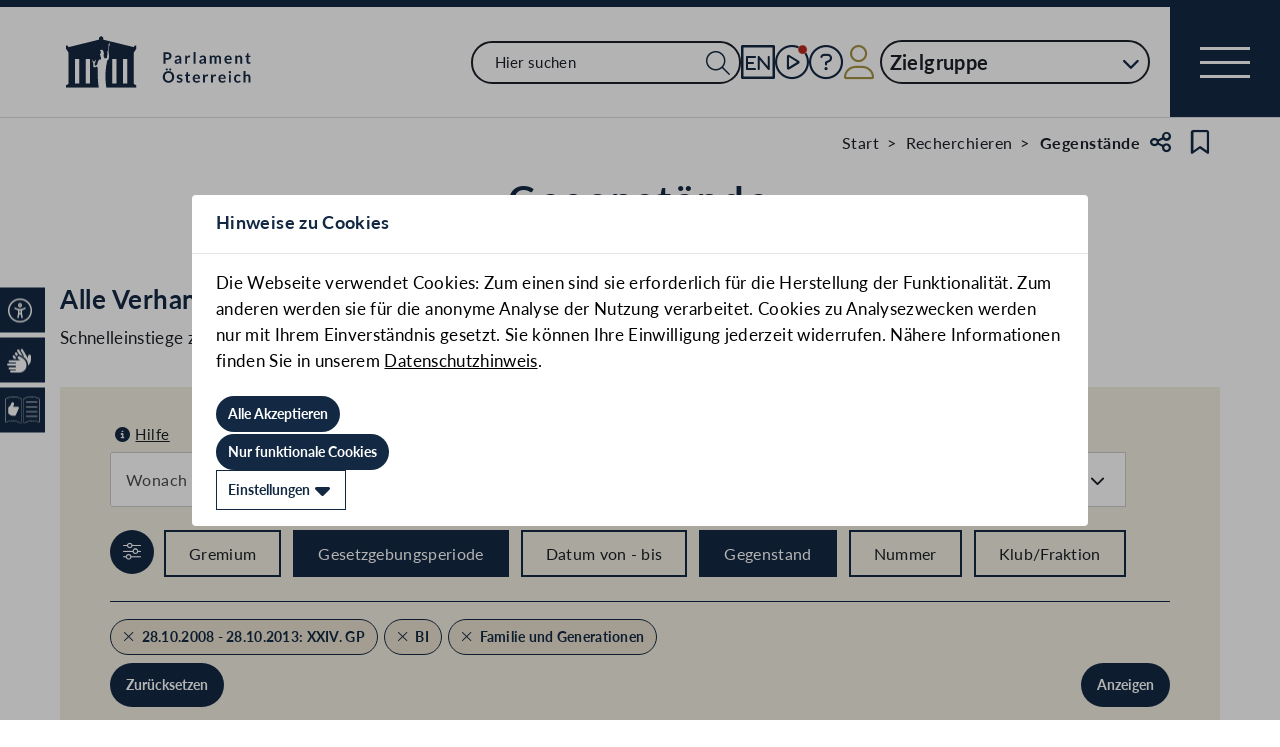

--- FILE ---
content_type: text/html;charset=UTF-8
request_url: https://www.parlament.gv.at/recherchieren/gegenstaende/?GP_CODE=XXIV&VHG=BI&THEMEN=Familie%20und%20Generationen
body_size: 7424
content:
<!doctype html>
    <html lang="de">
    <head>
    <meta charset="utf-8">
    <meta name="viewport" content="width=device-width, initial-scale=1">
    <meta name="date.created" content="2025-12-18">
    <link rel="stylesheet" href="/dokument/additional.css?v=082023">
    <link rel="stylesheet" href="/static/css/global.css" media="none" onload="if(media!=='all')media='all'">
    <link rel="stylesheet" href="/static/css/webfonts/lato.css" />
    <noscript>
        <link rel="stylesheet" href="/static/css/fontawesome/all.css">
        <link rel="stylesheet" href="/static/css/global.css">
    </noscript>
    <title>Gegenstände | Parlament Österreich</title><!-- HEAD_svelte-viio4o_START --><link rel="shortcut icon" type="image/svg+xml" href="/static/img/favicon/favicon.svg" sizes="any"><link rel="shortcut icon" type="image/x-icon" href="/static/img/favicon/favicon.ico" sizes="32x32"><link rel="shortcut icon" type="image/png" href="/static/img/apple-touch-icon/apple-touch-icon-192x192.png" sizes="192x192"><link rel="shortcut icon" type="image/png" href="/static/img/apple-touch-icon/apple-touch-icon-128x128.png" sizes="128x128"><link rel="apple-touch-icon" href="/static/img/apple-touch-icon/apple-touch-icon.png"><link rel="apple-touch-icon" href="/static/img/apple-touch-icon/apple-touch-icon-72x72.png" sizes="72x72"><link rel="apple-touch-icon" href="/static/img/apple-touch-icon/apple-touch-icon-76x76.png" sizes="76x76"><link rel="apple-touch-icon" href="/static/img/apple-touch-icon/apple-touch-icon-120x120.png" sizes="120x120"><link rel="apple-touch-icon" href="/static/img/apple-touch-icon/apple-touch-icon-128x128.png" sizes="128x128"><link rel="apple-touch-icon" href="/static/img/apple-touch-icon/apple-touch-icon-152x152.png" sizes="152x152"><link rel="apple-touch-icon" href="/static/img/apple-touch-icon/apple-touch-icon-192x192.png" sizes="192x192"><link rel="mask-icon" href="/static/img/favicon/favicon.svg" color="blue"><meta name="description" content="Gegenstände"><meta name="keywords"><meta name="viewport" content="width=device-width, initial-scale=1.0"><meta name="apple-itunes-app" content="app-id=6504604804"><script src="/static/js/pdpiwik.js" defer data-svelte-h="svelte-1ykh2p8"></script><meta property="og:image" content="https://www.parlament.gv.at/static/img/og.png"><meta property="og:title" content="Gegenstände | Parlament Österreich"><meta property="og:description" content="Alle Verhandlungsgegenstände des Nationalrats und des Bundesrats"><!-- HEAD_svelte-viio4o_END --><!-- HEAD_svelte-vw7aki_START --><link rel="stylesheet" href="/static/css/fontawesome6/all.css"><link rel="stylesheet" href="/static/css/fontawesome/all.css"><link rel="stylesheet" href="/static/css/themes/large.css"><!-- HEAD_svelte-vw7aki_END -->
	<link rel="stylesheet" href="/static/css/3fe77de6.css">
	<link rel="stylesheet" href="/static/css/c7c71de3.css">
	<link rel="stylesheet" href="/static/css/97b4319f.css">
	<link rel="stylesheet" href="/static/css/93fcc928.css">
	<link rel="stylesheet" href="/static/css/00ace975.css">
	<link rel="stylesheet" href="/static/css/6c6db06c.css">
	<link rel="stylesheet" href="/static/css/bb925351.css">
	<link rel="stylesheet" href="/static/css/a458e970.css">
	<link rel="stylesheet" href="/static/css/d75ba413.css">
	<link rel="stylesheet" href="/static/css/d1d92258.css">
	<link rel="stylesheet" href="/static/css/8cc30073.css">
	<link rel="stylesheet" href="/static/css/66c1bb8d.css">
	<link rel="stylesheet" href="/static/css/42eecf18.css">
	<link rel="stylesheet" href="/static/css/a078a853.css">
	<link rel="stylesheet" href="/static/css/46903b19.css">
	<link rel="stylesheet" href="/static/css/d11a2d6a.css">
	<link rel="stylesheet" href="/static/css/29953f0e.css">
	<link rel="stylesheet" href="/static/css/9a0b7427.css">
	<link rel="stylesheet" href="/static/css/1478750f.css">
	<link rel="stylesheet" href="/static/css/db174b9a.css">
	<link rel="stylesheet" href="/static/css/12ef3150.css">
	<link rel="stylesheet" href="/static/css/82413ed6.css">
	<link rel="stylesheet" href="/static/css/55c9e4c1.css">
	<link rel="stylesheet" href="/static/css/e9e9ad85.css">
	<link rel="stylesheet" href="/static/css/04639347.css">
	<link rel="stylesheet" href="/static/css/8faae429.css">
	<link rel="stylesheet" href="/static/css/81d63389.css">
	<link rel="stylesheet" href="/static/css/aa89b32a.css">
	<script type="module" src="/static/js/3a3097ac.js"></script>
	<script type="module" src="/static/js/59b80016.js"></script>
	<script type="module" src="/static/js/8dd63870.js"></script>
	<script type="module" src="/static/js/83fab00e.js"></script>
	<script type="module" src="/static/js/eeba0b4d.js"></script>
	<script type="module" src="/static/js/1cf0ff00.js"></script>
	<script type="module" src="/static/js/d7659300.js"></script>
	<script type="module" src="/static/js/b7d6eab1.js"></script>
	<script type="module" src="/static/js/661c6c46.js"></script>
	<script type="module" src="/static/js/3dd0627a.js"></script>
	<script type="module" src="/static/js/472a36b9.js"></script>
	<script type="module" src="/static/js/8b64610a.js"></script>
	<script type="module" src="/static/js/bbf92e81.js"></script>
	<script type="module" src="/static/js/5ac1020b.js"></script>
	<script type="module" src="/static/js/33dfff87.js"></script>
	<script type="module" src="/static/js/2148faf5.js"></script>
	<script type="module" src="/static/js/841ececf.js"></script>
	<script type="module" src="/static/js/1bae224c.js"></script>
	<script type="module" src="/static/js/b4b44e17.js"></script>
	<script type="module" src="/static/js/97114fee.js"></script>
	<script type="module" src="/static/js/f14718c8.js"></script>
	<script type="module" src="/static/js/9db598c5.js"></script>
	<script type="module" src="/static/js/4cbd7873.js"></script>
	<script type="module" src="/static/js/850543b5.js"></script>
	<script type="module" src="/static/js/5188231a.js"></script>
	<script type="module" src="/static/js/b2e75248.js"></script>
	<script type="module" src="/static/js/ea31f507.js"></script>
	<script type="module" src="/static/js/94379513.js"></script>
	<script type="module" src="/static/js/fae0f2ad.js"></script>
	<script type="module" src="/static/js/40ba72e9.js"></script>
	<script type="module" src="/static/js/c7973fe8.js"></script>
	<script type="module" src="/static/js/7cae332f.js"></script>
	<script type="module" src="/static/js/03513fd1.js"></script>
	<script type="module" src="/static/js/93148e91.js"></script>
	<script type="module" src="/static/js/3601b8a4.js"></script>
	<script type="module" src="/static/js/8a64ddf0.js"></script>
	<script type="module" src="/static/js/afa7dc93.js"></script>
    
    <script type="module" defer>
    import App from '/static/js/afa7dc93.js';
    new App({
        target: document.body,
        hydrate: true,
        props: {"data":{"pagetype":"content","meta":{"description":"Gegenstände","generationTime":"Fri Nov 14 13:54:11 UTC 2025","directory":[{"title":"Start","url":"/"},{"title":"Recherchieren","url":"/recherchieren/"},{"title":"Gegenstände"}],"menu":"de","lang":"de","title":"Gegenstände | Parlament Österreich","openGraph":{"image":"https://www.parlament.gv.at/static/img/og.png","title":"Gegenstände | Parlament Österreich","description":"Alle Verhandlungsgegenstände des Nationalrats und des Bundesrats"},"scripts":[],"styles":[],"headingStyle":"LARGE"},"content":[{"data":{"ebene":1,"text":"<p>Alle Verhandlungsgegenst&auml;nde des Nationalrats und des Bundesrats</p>","title":"Gegenstände"},"rendertype":"headingbox"},{"data":{"highlight":false,"ebene":2,"heading":"Alle Verhandlungs­gegenstände","anchor":"alle_verhandlungsgegenstande","sichtbarkeit":"Alles","columnsHtml":["<p>Schnelleinstiege zu Ministerialentw&uuml;rfen, Gesetzesinitiativen sowie Anfragen finden Sie am <a href=\"/recherchieren/gegenstaende/index.html#schnelleinstiege\" target=\"_self\" >Ende der Seite</a>.</p>"]},"rendertype":"contentbox"},{"data":{"type":"FILTER","resultLayout":"TABLE","hasForm":true,"hasList":true,"definition":{"listeId":101,"bez":"FP_001","params":{"NRBR":["NR"],"GP_CODE":["XXVIII"]},"fixedParams":{},"sortrnr":17,"ascDesc":"DESC"},"quicklinks":[]},"rendertype":"filter"},{"data":{"highlight":false,"ebene":2,"heading":"Schnelleinstiege","anchor":"schnelleinstiege","sichtbarkeit":"Alles","columnsHtml":["<p>Mit einem Klick zu Ministerialentw&uuml;rfen, Gesetzesinitiativen, Anfragen und weiteren Gegenst&auml;nden</p>"]},"rendertype":"contentbox"},{"data":{"layout":"CONTENTTEASER","transform":false,"sichtbarkeit":"Alles","rows":[{"image":{"copyright":"Parlamentsdirektion/Johannes Zinner","src":"/dokument/bild/201485/20148560_800.jpg","alt":"Bundeskanzleramt am Ballhausplatz","bildId":"20148560"},"link":"/recherchieren/gegenstaende/ministerialentwuerfe/index.html","description":"Ministerialentwürfe der Ressorts seit 1975","linktext":"","title":"Ministerialentwürfe"},{"image":{"copyright":"Parlamentsdirektion/Thomas Topf","src":"/dokument/bild/201097/20109709_800.jpg","alt":"Menschen auf der Rampe des Parlamentsgebäudes","bildId":"20109709"},"link":"/beteiligen/index.html","description":"Alle Gegenstände in Begutachtung: Stellung nehmen und unterstützen","linktext":"","title":"Beteiligen"},{"image":{"copyright":"Parlamentsdirektion/Thomas Topf","src":"/dokument/bild/200547/20054715_800.jpg","alt":"Bundesadler im Großen Redoutensaal","bildId":"20054715"},"link":"/recherchieren/gegenstaende/gesetzesinitiativen/index.html","description":"Anträge, Regierungsvorlagen, Volksbegehren sowie Staatsverträge","linktext":"","title":"Gesetzesinitiativen"},{"image":{"copyright":"Parlamentsdirektion/Michael Buchner","src":"/dokument/bild/200653/20065397_800.jpg","alt":"Unterzeichnung eines Antrages durch einen Abgeordneten","bildId":"20065397"},"link":"/recherchieren/gegenstaende/anfragen-und-beantwortungen/index.html","description":"Alle schriftlichen und mündlichen Anfragen sowie schriftlichen Anfragebeantwortungen","linktext":"","title":"Anfragen und Beantwortungen"},{"image":{"copyright":"Parlamentsdirektion/Archiv","src":"/dokument/bild/200547/20054741_800.jpg","alt":"Beschluss der provisorischen Nationalversammlung. Beilage Nr. 8. Gesetz über die Staats- und Regierungsform von Deutschösterreich","bildId":"20054741"},"link":"/recherchieren/gegenstaende/materialien-ab-1918/","description":"Alle parlamentarischen und vorparlamentarischen Materialien. Einige Dokumentarten sind ab 1918 verfügbar.","linktext":"","title":"Alle Materialien ab 1918"},{"image":{"copyright":"Parlamentsdirektion/Thomas Topf","src":"/dokument/bild/200547/20054739_800.jpg","alt":"Regal mit Codicus (U28)","bildId":"20054739"},"link":"/recherchieren/gegenstaende/index/index.html","description":"Im Sach- und Personenregister finden Sie Informationen zum parlamentarischen Verfahren vor 1996.","linktext":"","title":"Index"},{"image":{"copyright":"Parlamentsdirektion/Michael Buchner","src":"/dokument/bild/201546/20154628_800.jpg","alt":"Flagge der Europäischen Union auf dem Parlamentsdach","bildId":"20154628"},"link":"/recherchieren/gegenstaende/EU-Datenbank/index.html","description":"Dokumente von der EU, von österreichischen Organen sowie von Verhandlungen im Plenum und in den EU‑Ausschüssen des österreichischen Parlaments","linktext":"","title":"EU-Datenbank"},{"image":{"copyright":"Parlamentsdirektion/Thomas Topf","src":"/dokument/bild/201686/20168658_800.jpg","alt":"Kodex des österreichischen Rechts","bildId":"20168658"},"link":"/fachinfos/rlw/rechtsmonitorings/index.html","description":"Wichtige rechtliche Materien für die Organe der Gesetzgebung bzw. Parlamentsdirektion","linktext":"","title":"Rechtsmonitoring"}]},"rendertype":"medialist"},{"rendertype":"ctabox","data":{"column":[{"heading":"Haben Sie noch Fragen?","entries":[{"text":"Bei Fragen steht Ihnen das Infoteam der Parlamentsdirektion von Montag bis Freitag von 9 bis 16 Uhr zur Verfügung."},{"text":"Wir freuen uns auf Ihre Anfrage!"},{"links":[{"text":"Häufige Fragen","url":" /services/infoteam/haeufige-fragen","cssClass":"main-button mb mr secondary small"}]}]},{"entries":[{"links":[{"text":"+43 1 401 10-11","url":"tel:+43 1 401 10-11","iconClass":"fa-phone-alt fal mr"}]},{"links":[{"text":"+43 1 401 10-2450","url":"tel:+43 1 401 10-2450","iconClass":"fa-fax fal mr"}]},{"links":[{"text":"info@parlament.gv.at","url":"mailto:info@parlament.gv.at","iconClass":"fa-envelope fal mr"}]},{"links":[{"text":"Kontaktformular","url":" /services/hilfe/kontakte","cssClass":"main-button mb mr secondary small"}]},{"links":[]}]}]}}]}}
    });
    </script>
    </head>
    <body>
    <div id="piwik">
      <noscript><p><img src="https://www.parlament.gv.at/piwik/piwik.php?idsite=1" style="border:0;" alt="" /></p></noscript>
    </div>
    <div class="skiplinks svelte-zbuek3"><a href="#mainContent" class="skiplink svelte-zbuek3" data-svelte-h="svelte-1xm1l0b">Zum Hauptinhalt springen</a> <a href="#navEngIcon" class="skiplink svelte-zbuek3" data-svelte-h="svelte-g691q0">Sprache Englisch</a> <a href="#searchMainNav" class="skiplink svelte-zbuek3" data-svelte-h="svelte-1wra6vy">Zur Navigation springen</a> </div>    <nav class="accessibility-bar no-print svelte-1hcqz2a" aria-label="Barrierefreiheits-Menü" aria-live="polite"><button class="accessibility-bar-mobile-button svelte-1hcqz2a"><a href="/services/barrierefreiheit" class="svelte-1hcqz2a"><div style="display: contents; --icon-color:white;"><i aria-hidden="false" aria-label="Accessibility Menu anzeigen" class="fa-universal-access fa-light small svelte-1grumcn" title="Accessibility Menu anzeigen"></i></div><span class="sr-only svelte-1hcqz2a">Accessibility Menu anzeigen</span></a></button> <ul class="accessibility-bar-list svelte-1hcqz2a" role="menu"></ul> </nav> <nav class="navigation-bar no-print svelte-76n4wx" aria-label="Navigationsleiste"><a href="/" class="parlLogo svelte-76n4wx" data-svelte-h="svelte-1ikita3"><img src="/static/img/logo.svg" alt="Parlament Österreich" class="svelte-76n4wx"></a> <div class="svelte-76n4wx"><ul class="desktop-list svelte-76n4wx"><li class="mobile-only small svelte-76n4wx"><a href="/suche" title="zur Volltextsuche" class="svelte-76n4wx"><i aria-hidden="false" aria-label="Suche" class="fa-search fa-light small svelte-1grumcn" title="Suche"></i></a></li> <li id="navSearch" class="desktop-only large svelte-76n4wx"><form action="/suche" method="get" class="svelte-76n4wx"><div class="search-input-wrapper svelte-12p1kmj"> <div class="input-wrapper svelte-12p1kmj"><div class="select svelte-pebcg3"> <div class="autocomplete-wrapper svelte-pebcg3 search" aria-live="polite"><input id="searchMainNav" aria-expanded="false" aria-autocomplete="list" aria-controls="searchMainNav-listbox" autocomplete="off" name="searchMainNav" role="combobox"  placeholder="Hier suchen" aria-label="Hier suchen" class="svelte-pebcg3 search"> <button class="searchButton svelte-pebcg3" aria-label="Suche Filter"><i aria-hidden="false" aria-label="Suche" class="fa-search fa-light small svelte-1grumcn" title="Suchen"></i></button> </div></div></div> </div></form></li> <li id="navEngIcon" class="svelte-76n4wx"><a class="link-icon svelte-76n4wx" href="/en"><img src="/static/img/Icon_EN.svg" alt="English" class="englishIcon svelte-76n4wx" title="Sprache English"> <span class="sr-only svelte-76n4wx">Sprache English</span></a></li> <li class="svelte-76n4wx"><a class="link-icon svelte-76n4wx" href="/aktuelles/mediathek" title="Live"><div class="live-container svelte-76n4wx"><i aria-hidden="false" aria-label="Mediathek" class="fa-circle-play fa-light default svelte-1grumcn noMargin" title="Mediathek"></i> <span class="sr-only svelte-76n4wx">Mediathek</span> </div></a></li> <li id="helpContent" class="svelte-76n4wx"><a class="link-icon svelte-76n4wx" href="/services/hilfe" title="Hilfe"><i aria-hidden="false" aria-label="Hilfe" class="fa-circle-question fa-light default svelte-1grumcn noMargin" title="Hilfe"></i> <span class="sr-only svelte-76n4wx">Hilfe</span></a></li> <li class="svelte-76n4wx"><a href="/profil/login" title="zum Login" class="svelte-76n4wx"><div style="display: contents; --icon-color:var(--color-gold);"><i aria-hidden="false" aria-label="Zum Login" class="fa-user fa-light default svelte-1grumcn" title=""></i></div> <span class="sr-only svelte-76n4wx" data-svelte-h="svelte-1fx80m">Benutzer</span></a></li> <li class="zielgruppen-elements large svelte-76n4wx"><button class="zielgruppen-button svelte-76n4wx" title="Zielgruppen">Zielgruppe<span class="zielgruppen-arrow svelte-76n4wx"><i aria-hidden="false" aria-label="Zielgruppen" class="fa-chevron-down fa-solid tiny svelte-1grumcn" title=""></i></span></button> </li></ul> <button class="navigation-menu-button svelte-76n4wx" aria-expanded="false"><span class="svelte-76n4wx"></span> <span class="sr-only svelte-76n4wx" data-svelte-h="svelte-1kv4tbd">Navigationsmenü öffnen</span></button></div> <div class="mobile-search svelte-76n4wx"><form action="/suche" method="get" class="svelte-76n4wx"><div class="search-input-wrapper svelte-12p1kmj"> <div class="input-wrapper svelte-12p1kmj"><div class="select svelte-pebcg3"> <div class="autocomplete-wrapper svelte-pebcg3 search" aria-live="polite"><input id="searchMainNav" aria-expanded="false" aria-autocomplete="list" aria-controls="searchMainNav-listbox" autocomplete="off" name="searchMainNav" role="combobox"  placeholder="Hier suchen" aria-label="Hier suchen" class="svelte-pebcg3 search"> <button class="searchButton svelte-pebcg3" aria-label="Suche Filter"><i aria-hidden="false" aria-label="Suche" class="fa-search fa-light small svelte-1grumcn" title="Suchen"></i></button> </div></div></div> </div></form></div> <ul class="mobile-list svelte-76n4wx"><li class="svelte-76n4wx"><button class="englishImg svelte-76n4wx"><a href="/en" tabindex="-1" class="svelte-76n4wx"><img src="/static/img/Icon_EN.svg" alt="English" class="englishIcon svelte-76n4wx"> <span class="sr-only svelte-76n4wx">Sprache English</span></a></button></li> <li class="svelte-76n4wx"><button class="svelte-76n4wx"><a href="/aktuelles/mediathek" title="Live" tabindex="-1" class="svelte-76n4wx"><div class="live-container svelte-76n4wx"><i aria-hidden="false" aria-label="Mediathek" class="fa-circle-play fa-light default svelte-1grumcn noMargin" title="Mediathek"></i> <span class="sr-only svelte-76n4wx">Mediathek</span> </div></a></button></li> <li class="svelte-76n4wx"><button class="svelte-76n4wx"><a href="/services/hilfe/" title="Hilfe" tabindex="-1" class="svelte-76n4wx"><i aria-hidden="false" aria-label="Hilfe" class="fa-circle-question fa-light default svelte-1grumcn" title="Hilfe"></i> <span class="sr-only svelte-76n4wx">Hilfe</span></a></button></li> <li class="svelte-76n4wx"><a href="/profil/login" title="zum Login" class="svelte-76n4wx"><div style="display: contents; --icon-color:var(--color-gold);"><i aria-hidden="false" aria-label="Login" class="fa-user fa-light default svelte-1grumcn" title=""></i></div> <span class="sr-only svelte-76n4wx" data-svelte-h="svelte-1fx80m">Benutzer</span></a></li> <li class="zielgruppen-elements svelte-76n4wx"><button class="zielgruppen-button svelte-76n4wx" title="Zielgruppen"><span class="button-text svelte-76n4wx">Zielgruppe</span><span class="zielgruppen-arrow svelte-76n4wx"><i aria-hidden="false" aria-label="Zielgruppen" class="fa-chevron-down fa-solid tiny svelte-1grumcn" title=""></i></span></button> </li></ul></nav>  <div class="cookie svelte-1uveqbu"> <dialog aria-labelledby="modal-title" aria-live="assertive" aria-modal="true" class="modal handle svelte-1nu9b5a" id="modal"> <div role="presentation"><div class="modal-header svelte-1nu9b5a"><div class="modal-title-container svelte-1nu9b5a"><h2 class="modal-title svelte-1nu9b5a">Hinweise zu Cookies</h2> </div> </div> <section class="modal-content"><div class="content svelte-1nu9b5a"><section class="svelte-1uveqbu"><p class="svelte-1uveqbu">Die Webseite verwendet Cookies: Zum einen sind sie erforderlich für die Herstellung der Funktionalität. Zum anderen werden sie für die anonyme Analyse der Nutzung verarbeitet. Cookies zu Analysezwecken werden nur mit Ihrem Einverständnis gesetzt. Sie können Ihre Einwilligung jederzeit widerrufen. Nähere Informationen finden Sie in unserem <a href="/services/hilfe/datenschutzhinweis/" class="svelte-1uveqbu">Datenschutzhinweis</a>.</p> <div class="cookie-button svelte-1uveqbu"><button type="button" class="main-button      small    svelte-za0eo" aria-label="Alle Akzeptieren" tabindex="0"><span class="button-content svelte-za0eo"> <span lang="de" class="svelte-za0eo">Alle Akzeptieren</span></span>  </button></div> <div class="cookie-button svelte-1uveqbu"><button type="button" class="main-button      small    svelte-za0eo" aria-label="Nur funktionale Cookies" tabindex="0"><span class="button-content svelte-za0eo"> <span lang="de" class="svelte-za0eo">Nur funktionale Cookies</span></span>  </button></div> <div class="cookie-button svelte-1uveqbu"><button type="button" class="main-button secondary     small    svelte-za0eo" aria-label="Einstellungen" tabindex="0"><span class="button-content svelte-za0eo reverse"><i aria-hidden="true" class="fa-caret-down fa-solid small svelte-1grumcn noMargin squared"></i> <span lang="de" class="svelte-za0eo">Einstellungen</span></span>  </button></div> </section></div></section></div> </dialog> </div>  <dialog aria-labelledby="modal-title" aria-live="assertive" aria-modal="true" class="modal handle svelte-1nu9b5a" id="modal"> <div role="presentation"><div class="modal-header svelte-1nu9b5a"><div class="modal-title-container svelte-1nu9b5a"><h2 class="modal-title svelte-1nu9b5a">Seite teilen</h2> </div> <div class="modal-close-button svelte-1nu9b5a"><button aria-label="Modal schließen"><i aria-hidden="true" class="fa-xmark fa-light small svelte-1grumcn" title="schließen"></i> <span class="sr-only" data-svelte-h="svelte-nml5hy">Modaldialog schließen</span></button></div></div> <section class="modal-content"><div class="content svelte-1nu9b5a"><div class="share-modal svelte-1d6fit6"><div class="options"><ul class="svelte-1d6fit6"><li class="svelte-1d6fit6"><button type="button" class="main-button  tertiary   icon     svelte-za0eo" aria-label="Zwischenablage" title="in die Zwischenablage kopieren" tabindex="0"><span class="button-content svelte-za0eo"><i aria-hidden="true" class="fa-copy fa-regular medium svelte-1grumcn noMargin squared"></i> </span>  </button></li> <li class="svelte-1d6fit6"><button type="button" class="main-button  tertiary   icon     svelte-za0eo" aria-label="Facebook" title="auf Facebook teilen" tabindex="0"><span class="button-content svelte-za0eo"><i aria-hidden="true" class="fa-facebook-f fa-brands medium svelte-1grumcn noMargin squared"></i> </span>  </button></li> <li class="svelte-1d6fit6"><button type="button" class="main-button  tertiary   icon     svelte-za0eo" aria-label="Twitter-X" title="auf X teilen" tabindex="0"><span class="button-content svelte-za0eo"><i aria-hidden="true" class="fa-x-twitter fa-brands medium svelte-1grumcn noMargin squared"></i> </span>  </button></li> <li class="svelte-1d6fit6"><button type="button" class="main-button  tertiary   icon     svelte-za0eo" aria-label="E-Mail" title="als E-Mail verschicken" tabindex="0"><span class="button-content svelte-za0eo"><i aria-hidden="true" class="fa-envelope fa-light medium svelte-1grumcn noMargin squared"></i> </span>  </button></li></ul> <div class="statusmessage"></div></div></div></div></section></div> </dialog> <div id="breadcrumbs" role="navigation" class="container svelte-8kyei5"><nav aria-label="Breadcrumbs" class="breadcrumbs svelte-8kyei5"><ol class="svelte-8kyei5"><li class="svelte-8kyei5"><a href="/" class="svelte-8kyei5"><div class="desktop-invisible svelte-8kyei5"><i aria-hidden="false" aria-label="Startseite" class="fa-house-chimney-window fa-light tiny svelte-1grumcn noMargin" title="Startseite"></i></div> <div class="mobile-invisible svelte-8kyei5"><!-- HTML_TAG_START -->Start<!-- HTML_TAG_END --> </div></a> </li><li class="svelte-8kyei5"><a href="/recherchieren/" class="svelte-8kyei5"><!-- HTML_TAG_START -->Recherchieren<!-- HTML_TAG_END --></a> </li><li aria-current="page" class="svelte-8kyei5"><span class="svelte-8kyei5"><!-- HTML_TAG_START -->Gegenstände<!-- HTML_TAG_END --></span> </li></ol>  <button type="button" class="main-button  tertiary   icon     svelte-za0eo" aria-label="Teilen" title="Seite teilen" tabindex="0"><span class="button-content svelte-za0eo"><i aria-hidden="true" class="fa-share-nodes fa-regular small svelte-1grumcn noMargin squared"></i> </span>  </button> <span class="sr-only svelte-1tnolpb" data-svelte-h="svelte-147vy2a">Teilen</span> <button type="button" class="main-button  tertiary   icon     svelte-za0eo" aria-label="Kein Lesezeichen" title="Lesezeichen setzen" tabindex="0"><span class="button-content svelte-za0eo"><i aria-hidden="true" class="fa-bookmark fa-regular small svelte-1grumcn noMargin squared"></i> </span>  </button> <span class="sr-only svelte-1tnolpb" data-svelte-h="svelte-11gssxk">Lesezeichen</span></nav></div> <main id="mainContent" class="container svelte-502kia"><div class="contentWrapper svelte-1mx2xka"><div class="contentElement svelte-uzwo4b"><div class="heading-section svelte-uzwo4b"> <h1 class="heading-1 svelte-uzwo4b" id="8htwr"> <!-- HTML_TAG_START -->Gegenstände<!-- HTML_TAG_END -->  </h1> </div></div> <article class="contentElement contentbox svelte-78dq5i"><div class="svelte-78dq5i"><div class="one-column-text-section svelte-78dq5i"><h2 class="heading-2 svelte-78dq5i" id="alle_verhandlungsgegenstande"> Alle Verhandlungs­gegenstände</h2>  <div class="text-wrapper svelte-78dq5i"><div class="column svelte-78dq5i"><!-- HTML_TAG_START --><p>Schnelleinstiege zu Ministerialentw&uuml;rfen, Gesetzesinitiativen sowie Anfragen finden Sie am <a href="/recherchieren/gegenstaende/index.html#schnelleinstiege" target="_self" >Ende der Seite</a>.</p><!-- HTML_TAG_END --> </div></div></div></div></article>  <div id="fp_001" class="filter contentElement svelte-1r9bma1"><div class="quicklinkContainer  svelte-1r9bma1"></div> <div id="params" style="display:none" class="svelte-1r9bma1">params={}</div> <div class="card svelte-1scedfa" style="--maxWidth:100%;" aria-disabled="true" aria-label="loading"><div class="card-img skeleton svelte-1scedfa animate" style="--height:20rem;"><p class="card-text svelte-1scedfa"></p></div> <div class="card-body svelte-1scedfa"><p class="card-title skeleton svelte-1scedfa animate"></p> <p class="card-intro skeleton svelte-1scedfa animate"></p></div> </div> <span style="display:none;" class="svelte-1r9bma1">SSR-Platzhalter{"type":"FILTER","resultLayout":"TABLE","hasForm":true,"hasList":true,"definition":{"listeId":101,"bez":"FP_001","params":{"NRBR":["NR"],"GP_CODE":["XXVIII"]},"fixedParams":{},"sortrnr":17,"ascDesc":"DESC"},"quicklinks":[]}</span>    </div>  <dialog aria-labelledby="modal-title" aria-live="assertive" aria-modal="true" class="modal handle svelte-1nu9b5a" id="modal"> <div role="presentation"><div class="modal-header svelte-1nu9b5a"><div class="modal-title-container svelte-1nu9b5a"><h2 class="modal-title svelte-1nu9b5a">Suche speichern</h2> </div> <div class="modal-close-button svelte-1nu9b5a"><button aria-label="Modal schließen"><i aria-hidden="true" class="fa-xmark fa-light small svelte-1grumcn" title="schließen"></i> <span class="sr-only" data-svelte-h="svelte-nml5hy">Modaldialog schließen</span></button></div></div> <section class="modal-content"><div class="content svelte-1nu9b5a"><p class="svelte-1r9bma1" data-svelte-h="svelte-1ay5a6p">Sie möchten zu einem späteren Zeitpunkt noch einmal auf Ihre Suchergebnisse zurückgreifen oder über neue Treffer
      informiert werden? Mit Klick auf „Suche speichern“ wird Ihre Suchanfrage inklusive Suchbegriffen, Filtern und
      personalisierter Benennung (optional) gespeichert.</p> <p class="svelte-1r9bma1" data-svelte-h="svelte-e53q6h">In <a href="/profil?selectedtab=SUCHEN" class="svelte-1r9bma1">Ihrem Profil</a> können gespeicherte Suchanfragen erneut angezeigt, umbenannt
      oder gelöscht werden.</p> <p class="svelte-1r9bma1" data-svelte-h="svelte-d9qtcq">Weitere Informationen zur Personalisierung finden Sie im Bereich <a href="/services/hilfe/website-funktionen/personalisierung/index.html#personalisierbarer_bereich" class="svelte-1r9bma1">Hilfe</a>.</p> <form class="svelte-1r9bma1">    <div class="input-container svelte-crtez1"><div class="input-wrapper svelte-crtez1     label-elevated"> <input id="searchname" name="searchname" class="pd-form-input scaleable svelte-crtez1" title="Suche benennen" placeholder="Suche benennen" inputmode="text" required   aria-invalid="false" aria-autocomplete="none" aria-describedby="searchname-info" data-testid="searchname" value="">  <div class="right-hand-icons svelte-crtez1"> </div></div>  </div> <div class="saveSearchBtn svelte-1r9bma1"><button type="button" class="main-button      small    svelte-za0eo" aria-label="Suche speichern" tabindex="0"><span class="button-content svelte-za0eo"> <span lang="de" class="svelte-za0eo">Suche speichern</span></span>  </button></div></form> </div></section></div> </dialog> <article class="contentElement contentbox svelte-78dq5i"><div class="svelte-78dq5i"><div class="one-column-text-section svelte-78dq5i"><h2 class="heading-2 svelte-78dq5i" id="schnelleinstiege"> Schnelleinstiege</h2>  <div class="text-wrapper svelte-78dq5i"><div class="column svelte-78dq5i"><!-- HTML_TAG_START --><p>Mit einem Klick zu Ministerialentw&uuml;rfen, Gesetzesinitiativen, Anfragen und weiteren Gegenst&auml;nden</p><!-- HTML_TAG_END --> </div></div></div></div></article>  <div class="media-wrapper contentElement svelte-1d5cgd3"><div class="media-container svelte-1d5cgd3"><div class="teaser svelte-1d5cgd3"><div class="image-wrapper svelte-1d5cgd3"><img src="/dokument/bild/201485/20148560_800.jpg" alt="Bundeskanzleramt am Ballhausplatz" class="svelte-1d5cgd3">  </div> <div class="content svelte-1d5cgd3"><h3 class="svelte-1d5cgd3">Ministerialentwürfe</h3> <p class="svelte-1d5cgd3">Ministerialentwürfe der Ressorts seit 1975 </p> <div class="content-bottom svelte-1d5cgd3"> <a class="main-button     svelte-1q5y0y" target="_self" aria-label="Details" href="/recherchieren/gegenstaende/ministerialentwuerfe/index.html"><span class="button-content svelte-1q5y0y"><span class="label svelte-1q5y0y" lang="de">Details</span> <i aria-hidden="true" class="fa-chevron-right fa-solid tiny svelte-1grumcn noMargin"></i></span> </a> </div></div> </div><div class="teaser svelte-1d5cgd3"><div class="image-wrapper svelte-1d5cgd3"><img src="/dokument/bild/201097/20109709_800.jpg" alt="Menschen auf der Rampe des Parlamentsgebäudes" class="svelte-1d5cgd3">  </div> <div class="content svelte-1d5cgd3"><h3 class="svelte-1d5cgd3">Beteiligen</h3> <p class="svelte-1d5cgd3">Alle Gegenstände in Begutachtung: Stellung nehmen und unterstützen </p> <div class="content-bottom svelte-1d5cgd3"> <a class="main-button     svelte-1q5y0y" target="_self" aria-label="Details" href="/beteiligen/index.html"><span class="button-content svelte-1q5y0y"><span class="label svelte-1q5y0y" lang="de">Details</span> <i aria-hidden="true" class="fa-chevron-right fa-solid tiny svelte-1grumcn noMargin"></i></span> </a> </div></div> </div><div class="teaser svelte-1d5cgd3"><div class="image-wrapper svelte-1d5cgd3"><img src="/dokument/bild/200547/20054715_800.jpg" alt="Bundesadler im Großen Redoutensaal" class="svelte-1d5cgd3">  </div> <div class="content svelte-1d5cgd3"><h3 class="svelte-1d5cgd3">Gesetzesinitiativen</h3> <p class="svelte-1d5cgd3">Anträge, Regierungsvorlagen, Volksbegehren sowie Staatsverträge </p> <div class="content-bottom svelte-1d5cgd3"> <a class="main-button     svelte-1q5y0y" target="_self" aria-label="Details" href="/recherchieren/gegenstaende/gesetzesinitiativen/index.html"><span class="button-content svelte-1q5y0y"><span class="label svelte-1q5y0y" lang="de">Details</span> <i aria-hidden="true" class="fa-chevron-right fa-solid tiny svelte-1grumcn noMargin"></i></span> </a> </div></div> </div><div class="teaser svelte-1d5cgd3"><div class="image-wrapper svelte-1d5cgd3"><img src="/dokument/bild/200653/20065397_800.jpg" alt="Unterzeichnung eines Antrages durch einen Abgeordneten" class="svelte-1d5cgd3">  </div> <div class="content svelte-1d5cgd3"><h3 class="svelte-1d5cgd3">Anfragen und Beantwortungen</h3> <p class="svelte-1d5cgd3">Alle schriftlichen und mündlichen Anfragen sowie schriftlichen Anfragebeantwortungen </p> <div class="content-bottom svelte-1d5cgd3"> <a class="main-button     svelte-1q5y0y" target="_self" aria-label="Details" href="/recherchieren/gegenstaende/anfragen-und-beantwortungen/index.html"><span class="button-content svelte-1q5y0y"><span class="label svelte-1q5y0y" lang="de">Details</span> <i aria-hidden="true" class="fa-chevron-right fa-solid tiny svelte-1grumcn noMargin"></i></span> </a> </div></div> </div><div class="teaser svelte-1d5cgd3"><div class="image-wrapper svelte-1d5cgd3"><img src="/dokument/bild/200547/20054741_800.jpg" alt="Beschluss der provisorischen Nationalversammlung. Beilage Nr. 8. Gesetz über die Staats- und Regierungsform von Deutschösterreich" class="svelte-1d5cgd3">  </div> <div class="content svelte-1d5cgd3"><h3 class="svelte-1d5cgd3">Alle Materialien ab 1918</h3> <p class="svelte-1d5cgd3">Alle parlamentarischen und vorparlamentarischen Materialien. Einige Dokumentarten sind ab 1918 verfügbar. </p> <div class="content-bottom svelte-1d5cgd3"> <a class="main-button     svelte-1q5y0y" target="_self" aria-label="Details" href="/recherchieren/gegenstaende/materialien-ab-1918/"><span class="button-content svelte-1q5y0y"><span class="label svelte-1q5y0y" lang="de">Details</span> <i aria-hidden="true" class="fa-chevron-right fa-solid tiny svelte-1grumcn noMargin"></i></span> </a> </div></div> </div><div class="teaser svelte-1d5cgd3"><div class="image-wrapper svelte-1d5cgd3"><img src="/dokument/bild/200547/20054739_800.jpg" alt="Regal mit Codicus (U28)" class="svelte-1d5cgd3">  </div> <div class="content svelte-1d5cgd3"><h3 class="svelte-1d5cgd3">Index</h3> <p class="svelte-1d5cgd3">Im Sach- und Personenregister finden Sie Informationen zum parlamentarischen Verfahren vor 1996. </p> <div class="content-bottom svelte-1d5cgd3"> <a class="main-button     svelte-1q5y0y" target="_self" aria-label="Details" href="/recherchieren/gegenstaende/index/index.html"><span class="button-content svelte-1q5y0y"><span class="label svelte-1q5y0y" lang="de">Details</span> <i aria-hidden="true" class="fa-chevron-right fa-solid tiny svelte-1grumcn noMargin"></i></span> </a> </div></div> </div><div class="teaser svelte-1d5cgd3"><div class="image-wrapper svelte-1d5cgd3"><img src="/dokument/bild/201546/20154628_800.jpg" alt="Flagge der Europäischen Union auf dem Parlamentsdach" class="svelte-1d5cgd3">  </div> <div class="content svelte-1d5cgd3"><h3 class="svelte-1d5cgd3">EU-Datenbank</h3> <p class="svelte-1d5cgd3">Dokumente von der EU, von österreichischen Organen sowie von Verhandlungen im Plenum und in den EU‑Ausschüssen des österreichischen Parlaments </p> <div class="content-bottom svelte-1d5cgd3"> <a class="main-button     svelte-1q5y0y" target="_self" aria-label="Details" href="/recherchieren/gegenstaende/EU-Datenbank/index.html"><span class="button-content svelte-1q5y0y"><span class="label svelte-1q5y0y" lang="de">Details</span> <i aria-hidden="true" class="fa-chevron-right fa-solid tiny svelte-1grumcn noMargin"></i></span> </a> </div></div> </div><div class="teaser svelte-1d5cgd3"><div class="image-wrapper svelte-1d5cgd3"><img src="/dokument/bild/201686/20168658_800.jpg" alt="Kodex des österreichischen Rechts" class="svelte-1d5cgd3">  </div> <div class="content svelte-1d5cgd3"><h3 class="svelte-1d5cgd3">Rechtsmonitoring</h3> <p class="svelte-1d5cgd3">Wichtige rechtliche Materien für die Organe der Gesetzgebung bzw. Parlamentsdirektion </p> <div class="content-bottom svelte-1d5cgd3"> <a class="main-button     svelte-1q5y0y" target="_self" aria-label="Details" href="/fachinfos/rlw/rechtsmonitorings/index.html"><span class="button-content svelte-1q5y0y"><span class="label svelte-1q5y0y" lang="de">Details</span> <i aria-hidden="true" class="fa-chevron-right fa-solid tiny svelte-1grumcn noMargin"></i></span> </a> </div></div> </div></div>       </div> <div class="lds-spinner svelte-1xmen9g" style="--size: 4rem; --color: #132943"><div class="svelte-1xmen9g"></div> <div class="svelte-1xmen9g"></div> <div class="svelte-1xmen9g"></div> <div class="svelte-1xmen9g"></div> <div class="svelte-1xmen9g"></div> <div class="svelte-1xmen9g"></div> <div class="svelte-1xmen9g"></div> <div class="svelte-1xmen9g"></div> <div class="svelte-1xmen9g"></div> <div class="svelte-1xmen9g"></div> <div class="svelte-1xmen9g"></div> <div class="svelte-1xmen9g"></div> </div>   </div></main>  <div id="footer" class="svelte-1uo5by6"><footer class="footer no-print svelte-1uo5by6"><h2 class="sr-only svelte-1uo5by6" data-svelte-h="svelte-ybayx7">Kontakt</h2> <div class="top-outer svelte-1uo5by6"><div class="container svelte-1uo5by6"><div class="top svelte-1uo5by6"><div class="top-left svelte-1uo5by6"><img src="/static/img/logo_white.svg" alt="Parlament Österreich" loading="lazy" class="svelte-1uo5by6"> <div class="top-left-content svelte-1uo5by6"><p class="svelte-1uo5by6">Dr.-Karl-Renner-Ring 3
1017 Wien <br class="svelte-1uo5by6"> <div style="display: contents; --icon-color:white;"><i aria-hidden="false" aria-label="Telefon" class="fa-phone fa-light tiny svelte-1grumcn" title="Telefon"></i></div><a href="tel:+431401100" class="svelte-1uo5by6" data-svelte-h="svelte-y2wkd0">+43 1 401 10-0</a> <br class="svelte-1uo5by6"> <div style="display: contents; --icon-color:white;"><i aria-hidden="false" aria-label="E-Mail" class="fa-envelope fa-light tiny svelte-1grumcn" title="E-Mail"></i></div><a href="mailto:info@parlament.gv.at" class="svelte-1uo5by6" data-svelte-h="svelte-1d89rs6">info@parlament.gv.at</a></p>  <div class="location-plan svelte-1uo5by6"><span class="locationLink svelte-1uo5by6"><a class="main-button   inverse-outlined  svelte-1q5y0y" target="_self" aria-label="Anreise &amp; Zutritt" href="/services/zutritt"><span class="button-content svelte-1q5y0y"><span class="label svelte-1q5y0y" lang="de">Anreise &amp; Zutritt</span> <i aria-hidden="true" class="fa-chevron-right fa-solid tiny svelte-1grumcn noMargin"></i></span> </a></span></div></div></div> <div class="top-right svelte-1uo5by6"><ul class="svelte-1uo5by6"></ul> <div class="social svelte-1uo5by6"><h3 class="svelte-1uo5by6">Folgen Sie uns:</h3> <ul class="svelte-1uo5by6"></ul></div></div></div></div></div> <div class="bottom svelte-1uo5by6"><ul class="bottom-list svelte-1uo5by6"></ul></div></footer></div> 
    </body>
    </html>

--- FILE ---
content_type: text/css
request_url: https://www.parlament.gv.at/static/css/82413ed6.css
body_size: 970
content:
.svelte-1lac0ms.svelte-1lac0ms{--color-blue:#132943;--color-gold:#a39143;--color-grey-light:#dedede}.topics-teaser.svelte-1lac0ms.svelte-1lac0ms{display:flex;flex-direction:column;background-color:#f2eee2;gap:2.4rem;padding:3.2rem 4.8rem}.topics-teaser.svelte-1lac0ms .item-container.svelte-1lac0ms{height:100%}.topics-teaser.svelte-1lac0ms .link-card-container,.topics-teaser.svelte-1lac0ms .link-card-wrapper{width:clamp(10rem, 100%, 100%) !important;max-width:clamp(10rem, 100%, 100%) !important;height:100%}@media(max-width: 430px){.topics-teaser.svelte-1lac0ms .link-card-container,.topics-teaser.svelte-1lac0ms .link-card-wrapper{width:clamp(10rem, 100%, 100%) !important;max-width:clamp(10rem, 100%, 100%) !important;height:100%}}.topics-teaser.svelte-1lac0ms img{object-fit:cover}.topics-teaser.svelte-1lac0ms .link-card-container:has(> .header > .header-topcard){grid-template-rows:auto 1fr !important}.topics-teaser.svelte-1lac0ms .link-card-container .header:has(> .header-topcard){display:flex;flex-direction:column;justify-content:start;height:20%}.topics-teaser.svelte-1lac0ms button:disabled .button-content{background-color:unset !important}.topics-teaser.svelte-1lac0ms .header .category{padding-top:0rem !important}.topics-teaser.svelte-1lac0ms .news-teaser-container.svelte-1lac0ms{display:grid;grid-auto-rows:auto;gap:2.4rem;grid-template-columns:repeat(12, 1fr)}.topics-teaser.svelte-1lac0ms .news-teaser-container .teaser-link-card.svelte-1lac0ms{grid-column:span 3}.topics-teaser.svelte-1lac0ms .news-teaser-container .teaser-link-card.svelte-1lac0ms:nth-child(1){grid-row:1/span 2;grid-column:1/span 6}.topics-teaser.full-sized-layout.svelte-1lac0ms.svelte-1lac0ms{padding:3.2rem 6.4rem}.topics-teaser.full-sized-layout.svelte-1lac0ms h2.svelte-1lac0ms{text-align:center}.topics-teaser.full-sized-layout.svelte-1lac0ms .news-teaser-container.svelte-1lac0ms{grid-template-columns:repeat(10, 1fr)}.topics-teaser.full-sized-layout.svelte-1lac0ms .news-teaser-container .teaser-link-card.svelte-1lac0ms{grid-column:span 2}.topics-teaser.full-sized-layout.svelte-1lac0ms .news-teaser-container .teaser-link-card.svelte-1lac0ms:nth-child(1){grid-column:1/span 4}@media(max-width: 1000px){.topics-teaser.svelte-1lac0ms .news-teaser-container.svelte-1lac0ms{grid-template-columns:repeat(12, 1fr)}.topics-teaser.svelte-1lac0ms .news-teaser-container .teaser-link-card.svelte-1lac0ms{grid-column:span 6}.topics-teaser.svelte-1lac0ms .news-teaser-container .teaser-link-card.svelte-1lac0ms:nth-child(1){grid-row:span 1;grid-column:span 6}.topics-teaser.svelte-1lac0ms .news-teaser-container .teaser-link-card.svelte-1lac0ms:nth-last-child(-n+3){grid-column:span 4}}@media(max-width: 810px){.topics-teaser.svelte-1lac0ms.svelte-1lac0ms{padding:3.2rem 2.4rem}.topics-teaser.svelte-1lac0ms .news-teaser-container.svelte-1lac0ms{grid-template-columns:repeat(10, 1fr)}.topics-teaser.svelte-1lac0ms .news-teaser-container .teaser-link-card.svelte-1lac0ms:nth-child(1){grid-column:span 10}.topics-teaser.svelte-1lac0ms .news-teaser-container .teaser-link-card.svelte-1lac0ms:nth-child(n+2){grid-column:span 5}}@media(max-width: 1200px){.topics-teaser.full-sized-layout.svelte-1lac0ms .news-teaser-container.svelte-1lac0ms{grid-template-columns:repeat(12, 1fr)}.topics-teaser.full-sized-layout.svelte-1lac0ms .news-teaser-container .teaser-link-card.svelte-1lac0ms{grid-column:span 6}.topics-teaser.full-sized-layout.svelte-1lac0ms .news-teaser-container .teaser-link-card.svelte-1lac0ms:nth-child(1){grid-row:span 1;grid-column:span 6}.topics-teaser.full-sized-layout.svelte-1lac0ms .news-teaser-container .teaser-link-card.svelte-1lac0ms:nth-last-child(-n+3){grid-column:span 4}}@media(max-width: 810px){.topics-teaser.full-sized-layout.svelte-1lac0ms.svelte-1lac0ms{padding:3.2rem 2.4rem}.topics-teaser.full-sized-layout.svelte-1lac0ms .news-teaser-container.svelte-1lac0ms{grid-template-columns:repeat(10, 1fr)}.topics-teaser.full-sized-layout.svelte-1lac0ms .news-teaser-container .teaser-link-card.svelte-1lac0ms:nth-child(1){grid-column:span 10}.topics-teaser.full-sized-layout.svelte-1lac0ms .news-teaser-container .teaser-link-card.svelte-1lac0ms:nth-child(n+2){grid-column:span 5}}.topics-teaser.svelte-1lac0ms .link-button-container.svelte-1lac0ms{display:flex;gap:1.2rem;flex-wrap:wrap}.topics-teaser.svelte-1lac0ms .link-button-container .link-button-small.svelte-1lac0ms .button-content{padding:0}
.svelte-frxo2k.svelte-frxo2k{--color-blue:#132943;--color-gold:#a39143;--color-grey-light:#dedede}@media print{}.hero.svelte-frxo2k.svelte-frxo2k{position:relative}.hero.svelte-frxo2k .hero-section .heading-1.svelte-frxo2k{text-align:center;padding-top:12rem}.hero.svelte-frxo2k .hero-section .text.svelte-frxo2k{position:absolute;top:50%;transform:translateY(-50%);left:10vw;margin-right:10vw;display:flex;flex-direction:column;align-items:flex-start}.hero.svelte-frxo2k .hero-section .text .heading-1.svelte-frxo2k{margin-bottom:4rem;padding-top:0;color:white;text-align:left;font-size:3rem;line-height:4rem;margin-left:0}.hero.svelte-frxo2k .hero-section .text .heading-1 span.svelte-frxo2k{display:inline;padding:0.6rem 0;box-shadow:0.6rem 0 0 #132943, -0.6rem 0 0 #132943;background-color:#132943;background-color:#132943;line-height:5.7rem;color:white}@media(min-width: 810px){.hero.svelte-frxo2k .hero-section .text .heading-1.svelte-frxo2k{font-size:4.5rem;line-height:5.4rem}.hero.svelte-frxo2k .hero-section .text .heading-1 span.svelte-frxo2k{line-height:7.2rem}}.hero.svelte-frxo2k .hero-section .text li.svelte-frxo2k:not(:last-child){margin-bottom:2rem}@media(min-width: 810px){.hero.svelte-frxo2k .hero-section .text.svelte-frxo2k{top:8rem;transform:translateY(0)}}.hero-scroll-down.svelte-frxo2k.svelte-frxo2k{pointer-events:none;position:fixed;top:0;left:0;width:100vw;height:100vh;display:flex;justify-content:center;align-items:center}.hero-scroll-down.svelte-frxo2k.svelte-frxo2k:after{content:"\f063";display:flex;justify-content:center;align-items:center;font-family:"Font Awesome 6 pro";font-size:5rem;text-align:center;line-height:1;color:#132943;box-shadow:0px 0px 0px 4px #132943;position:absolute;bottom:5rem;width:7rem;height:7rem;background-color:white;border-radius:50%;animation:svelte-frxo2k-bounce 2.75s 0.5s both, svelte-frxo2k-fadeout 1s 2.5s forwards}@keyframes svelte-frxo2k-bounce{0%,100%{transform:translateY(0)}10%,30%,50%,70%,90%{transform:translateY(-2.5rem)}20%,40%,60%,80%{transform:translateY(0.5rem)}}@keyframes svelte-frxo2k-fadeout{from{opacity:1;transform:translateY(0)}to{opacity:0;transform:translateY(100vh)}}


--- FILE ---
content_type: text/css
request_url: https://www.parlament.gv.at/static/css/55c9e4c1.css
body_size: 120
content:
@media(min-width: 1000px){.audio.svelte-g8phxi{width:50%}}
.svelte-neu4ov.svelte-neu4ov{--color-blue:#132943;--color-gold:#a39143;--color-grey-light:#dedede}.player-wrapper.svelte-neu4ov h1{color:white;text-align:left;line-height:unset}.options.svelte-neu4ov.svelte-neu4ov{display:flex;justify-content:flex-end;margin-block:1rem}.options.svelte-neu4ov ul.svelte-neu4ov{list-style-type:none;display:flex;font-size:3rem;gap:2rem}.insysplayer{word-break:normal}article.audio div.insysplayer.insysplayer-16-9::before{padding-top:75%}@media(min-width: 1000px){.audio.svelte-neu4ov.svelte-neu4ov{width:50%}}


--- FILE ---
content_type: application/javascript
request_url: https://www.parlament.gv.at/static/js/c7973fe8.js
body_size: 3657
content:
import{S as e,i as t,s,a,e as n,r as o,d as r,a5 as i,j as l,u as c,v as u,x as d,f as p,y as h,T as m,h as g,n as y,t as f,g as v,N as $,o as T,c as w,b as S,m as L,k as E,q as C,a8 as P,M as x,U as A,V as b}from"./3a3097ac.js";import{P as R,E as j}from"./8dd63870.js";import{g as k,a as V}from"./1cf0ff00.js";import{g as I}from"./4cbd7873.js";import{S as N}from"./9db598c5.js";import{i as D}from"./1bae224c.js";const M=e=>{const t=()=>{const t="back-button";e.fullscreenElement?addEventListener(t,s):removeEventListener(t,s)},s=t=>{e.fullscreenElement&&(t.preventDefault(),e.exitFullscreen().then())};return e.addEventListener("fullscreenchange",t),{destroy(){e.removeEventListener("fullscreenchange",t)}}},{document:U}=k;function O(e){let t,s,n;return{c(){t=o("link"),s=a(),n=o("link"),this.h()},l(e){t=c(e,"LINK",{rel:!0,href:!0}),s=r(e),n=c(e,"LINK",{rel:!0,href:!0}),this.h()},h(){d(t,"rel","stylesheet"),d(t,"href","https://api.ausp.cloud.insysgo.com/Content/styles/player.css"),d(n,"rel","stylesheet"),d(n,"href","https://api.ausp.cloud.insysgo.com/Content/insysplayer/insysplayer.css")},m(e,a){p(e,t,a),p(e,s,a),p(e,n,a)},d(e){e&&(l(t),l(s),l(n))}}}function F(e){let t,s,n;return{c(){t=o("link"),s=a(),n=o("link"),this.h()},l(e){t=c(e,"LINK",{rel:!0,href:!0}),s=r(e),n=c(e,"LINK",{rel:!0,href:!0}),this.h()},h(){d(t,"rel","stylesheet"),d(t,"href","https://api.stage.ausp.insysdev.pl/Content/styles/player.css"),d(n,"rel","stylesheet"),d(n,"href","https://api.stage.ausp.insysdev.pl/Content/insysplayer/insysplayer.css")},m(e,a){p(e,t,a),p(e,s,a),p(e,n,a)},d(e){e&&(l(t),l(s),l(n))}}}function H(e){let t,s;return t=new N({props:{height:e[0].skeletonHeight??"35rem"}}),{c(){w(t.$$.fragment)},l(e){S(t.$$.fragment,e)},m(e,a){L(t,e,a),s=!0},p(e,s){const a={};1&s[0]&&(a.height=e[0].skeletonHeight??"35rem"),t.$set(a)},i(e){s||(g(t.$$.fragment,e),s=!0)},o(e){f(t.$$.fragment,e),s=!1},d(e){E(t,e)}}}function K(e){let t,s;return{c(){t=o("meta"),this.h()},l(e){t=c(e,"META",{itemprop:!0,content:!0}),this.h()},h(){d(t,"itemprop","description"),d(t,"content",s=e[0].alt)},m(e,s){p(e,t,s)},p(e,a){1&a[0]&&s!==(s=e[0].alt)&&d(t,"content",s)},d(e){e&&l(t)}}}function q(e){let t,s,$,T,w,S,L,E,C,A,b,R,j,k,V,I=D();function N(e,t){return e[1]?F:O}let q=N(e),B=q(e),_=I&&function(e){let t,s,a,n;return{c(){t=o("script"),this.h()},l(e){t=c(e,"SCRIPT",{src:!0}),u(t).forEach(l),this.h()},h(){P(t.src,s=e[1]?"https://api.stage.ausp.insysdev.pl/Content/insysplayer/insysplayer.js":"https://api.ausp.cloud.insysgo.com/Content/insysplayer/insysplayer.js?v=2")||d(t,"src",s)},m(s,o){p(s,t,o),a||(n=x(t,"load",e[5]),a=!0)},p(e,a){2&a[0]&&!P(t.src,s=e[1]?"https://api.stage.ausp.insysdev.pl/Content/insysplayer/insysplayer.js":"https://api.ausp.cloud.insysgo.com/Content/insysplayer/insysplayer.js?v=2")&&d(t,"src",s)},d(e){e&&l(t),a=!1,n()}}}(e),z=!e[2]&&H(e),X=e[0].alt&&K(e);return{c(){t=a(),B.c(),s=n(),_&&_.c(),$=n(),T=a(),z&&z.c(),w=a(),S=o("article"),L=o("video"),X&&X.c(),this.h()},l(e){t=r(e);const a=i("svelte-1ufpmi0",U.head);B.l(a),s=n(),_&&_.l(a),$=n(),a.forEach(l),T=r(e),z&&z.l(e),w=r(e),S=c(e,"ARTICLE",{class:!0,id:!0});var o=u(S);L=c(o,"VIDEO",{id:!0,poster:!0});var d=u(L);X&&X.l(d),d.forEach(l),o.forEach(l),this.h()},h(){d(L,"id",e[4]),L.autoplay=E=e[0].autoplay,L.muted=C=e[0].muted,d(L,"poster",A=e[6](e[0])),d(S,"class",b="contentElement "+("audio"===e[0].type?"audio":"")+" svelte-g8phxi"),d(S,"id",R=e[0].anchor?e[0].anchor:`wrapper-${e[4]}`)},m(a,n){p(a,t,n),B.m(U.head,null),h(U.head,s),_&&_.m(U.head,null),h(U.head,$),p(a,T,n),z&&z.m(a,n),p(a,w,n),p(a,S,n),h(S,L),X&&X.m(L,null),e[19](L),j=!0,k||(V=m(M.call(null,U)),k=!0)},p(e,t){q!==(q=N(e))&&(B.d(1),B=q(e),B&&(B.c(),B.m(s.parentNode,s))),I&&_.p(e,t),e[2]?z&&(y(),f(z,1,1,()=>{z=null}),v()):z?(z.p(e,t),4&t[0]&&g(z,1)):(z=H(e),z.c(),g(z,1),z.m(w.parentNode,w)),e[0].alt?X?X.p(e,t):(X=K(e),X.c(),X.m(L,null)):X&&(X.d(1),X=null),(!j||1&t[0]&&E!==(E=e[0].autoplay))&&(L.autoplay=E),(!j||1&t[0]&&C!==(C=e[0].muted))&&(L.muted=C),(!j||1&t[0]&&A!==(A=e[6](e[0])))&&d(L,"poster",A),(!j||1&t[0]&&b!==(b="contentElement "+("audio"===e[0].type?"audio":"")+" svelte-g8phxi"))&&d(S,"class",b),(!j||1&t[0]&&R!==(R=e[0].anchor?e[0].anchor:`wrapper-${e[4]}`))&&d(S,"id",R)},i(e){j||(g(z),j=!0)},o(e){f(z),j=!1},d(a){a&&(l(t),l(T),l(w),l(S)),B.d(a),l(s),_&&_.d(a),l($),z&&z.d(a),X&&X.d(),e[19](null),k=!1,V()}}}function B(e,t,s){let{data:a}=t,{startTimestamp:n=0}=t,{isStaging:o=!1}=t;const r=I().replaceAll("-","");let i,l,c,u,d,p=!1,h=!1,m=null,g=!1,y=!0;const f=$();T(()=>(n&&P(n),()=>(i?.dispose(),m?.disconnect()&&l&&clearTimeout(l))));function v(){return u??c}const w=e=>{v().autoplay=e,e?v().setAttribute("autoplay",""):v().removeAttribute("autoplay")},S=e=>{v().muted=e,e?v().setAttribute("muted",""):v().removeAttribute("muted")};function L(){y=!1,d&&x(d),f("loadedVideo")}function E(){u?.currentTime&&f("timeUpdate",u.currentTime)}const P=e=>{y?d=e:x(e)};function x(e){const t=Math.max(0,e);i.seekToSecond(t)}const A=()=>{setInterval(()=>{const e=i.getDurationSeconds()-i.getProgressSeconds()<1;b(e)},1e3)},b=e=>{g!==e&&(g=e,f("liveStatusChange",g))},R=()=>{h||(h=!0,f("loaded"))},j=e=>e.poster?e.poster?.image?.src:e.posterSrc;return e.$$set=e=>{"data"in e&&s(0,a=e.data),"startTimestamp"in e&&s(7,n=e.startTimestamp),"isStaging"in e&&s(1,o=e.isStaging)},[a,o,p,c,r,()=>{a.muted&&S(!0),a.autoplay&&w(!0),i=window?.createAUSPPlayer(r,{id:a.uuid,role:a.role??"clean",audioOnlyMode:"audio"===a.type,posterUrl:j(a)??"",aspectRatio:a.aspectRatio??"16to9",showControlsOnly:a.showControlsOnly??!1,playFromSecond:a.playFromSecond}),s(2,p=!0),u=document.querySelector((a.anchor?`#${a.anchor}`:`#wrapper-${r}`)+" video"),u?.addEventListener("durationchange",()=>R()),u?.addEventListener("loadeddata",L),u?.addEventListener("timeupdate",E),D()&&(l=setTimeout(()=>{h||R()},1500));const e=document.getElementsByClassName("video-js")[0];e&&(m=new MutationObserver(()=>f("fullscreenChange",e.classList.contains("vjs-fullscreen"))),m.observe(e,{attributes:!0,attributeFilter:["class"]})),A()},j,n,w,S,()=>{v().play()},()=>{v().pause()},()=>null!=u&&(u.currentTime>0&&!u.paused&&!u.ended&&u.readyState>2),(e,t="clean",s)=>{y=!0,void 0!==s?.autoplay&&w(s.autoplay),i.changeMaterial(e,{role:t}),P(s?.startTimestamp??0)},e=>{i.changeRole(e)},P,()=>{i.seekToSecond(i.getDurationSeconds())},()=>Math.round(i.getProgressSeconds()),async(e,t)=>{const s=`https://api.ausp.cloud.insysgo.com/media/clean/${e}.mp4`,a=await fetch(s);if(200===a.status){const e=await a.json();"OK"===e.STATUS&&open(e.URL,"_blank")}return a},function(e){C[e?"unshift":"push"](()=>{c=e,s(3,c)})}]}class _ extends e{constructor(e){super(),t(this,e,B,q,s,{data:0,startTimestamp:7,isStaging:1,setAutoplay:8,setMuted:9,play:10,pause:11,isPlaying:12,changeVideo:13,changeRole:14,setTimestamp:15,changeToLive:16,getCurrentProgress:17,download:18},null,[-1,-1])}get setAutoplay(){return this.$$.ctx[8]}get setMuted(){return this.$$.ctx[9]}get play(){return this.$$.ctx[10]}get pause(){return this.$$.ctx[11]}get isPlaying(){return this.$$.ctx[12]}get changeVideo(){return this.$$.ctx[13]}get changeRole(){return this.$$.ctx[14]}get setTimestamp(){return this.$$.ctx[15]}get changeToLive(){return this.$$.ctx[16]}get getCurrentProgress(){return this.$$.ctx[17]}get download(){return this.$$.ctx[18]}}function z(e){let t,s,a,n,r,i,m,y,v,$;return r=new R({props:{type:"FILE_EXPORT",title:"video"===e[6].type?V("video.download"):V("audio.download"),ariaLabel:"Herunterladen",size:j.SMALL}}),{c(){t=o("div"),s=o("ul"),a=o("li"),n=o("button"),w(r.$$.fragment),this.h()},l(e){t=c(e,"DIV",{class:!0});var o=u(t);s=c(o,"UL",{class:!0});var i=u(s);a=c(i,"LI",{class:!0});var d=u(a);n=c(d,"BUTTON",{title:!0,class:!0});var p=u(n);S(r.$$.fragment,p),p.forEach(l),d.forEach(l),i.forEach(l),o.forEach(l),this.h()},h(){d(n,"title",i="video"===e[6].type?V("video.download"):V("audio.download")),d(n,"class","svelte-neu4ov"),d(a,"class","svelte-neu4ov"),d(s,"class","svelte-neu4ov"),d(t,"class",m="options "+("audio"===e[6].type?"audio":"")+" svelte-neu4ov")},m(o,i){p(o,t,i),h(t,s),h(s,a),h(a,n),L(r,n,null),y=!0,v||($=x(n,"click",e[10]),v=!0)},p(e,s){const a={};64&s&&(a.title="video"===e[6].type?V("video.download"):V("audio.download")),r.$set(a),(!y||64&s&&i!==(i="video"===e[6].type?V("video.download"):V("audio.download")))&&d(n,"title",i),(!y||64&s&&m!==(m="options "+("audio"===e[6].type?"audio":"")+" svelte-neu4ov"))&&d(t,"class",m)},i(e){y||(g(r.$$.fragment,e),y=!0)},o(e){f(r.$$.fragment,e),y=!1},d(e){e&&l(t),E(r),v=!1,$()}}}function X(e){let t,s,a,n,r,i,h,m,y,v;function $(t){e[11](t)}function T(t){e[12](t)}function P(t){e[13](t)}function x(t){e[14](t)}function R(t){e[15](t)}function j(t){e[16](t)}function k(t){e[17](t)}let V={data:{uuid:e[6].uuid,type:e[6].type,skeletonHeight:"35rem",hideDownload:!0,autoplay:e[6].autoplay,role:e[6].role,posterSrc:e[6].posterSrc,poster:e[6].poster},isStaging:!0===e[7]};return void 0!==e[0]&&(V.changeVideo=e[0]),void 0!==e[3]&&(V.setTimestamp=e[3]),void 0!==e[4]&&(V.changeToLive=e[4]),void 0!==e[1]&&(V.getCurrentProgress=e[1]),void 0!==e[2]&&(V.changeRole=e[2]),void 0!==e[8]&&(V.download=e[8]),void 0!==e[5]&&(V.setAutoplay=e[5]),s=new _({props:V}),C.push(()=>A(s,"changeVideo",$)),C.push(()=>A(s,"setTimestamp",T)),C.push(()=>A(s,"changeToLive",P)),C.push(()=>A(s,"getCurrentProgress",x)),C.push(()=>A(s,"changeRole",R)),C.push(()=>A(s,"download",j)),C.push(()=>A(s,"setAutoplay",k)),s.$on("loaded",e[18]),{c(){t=o("div"),w(s.$$.fragment),this.h()},l(e){t=c(e,"DIV",{class:!0});var a=u(t);S(s.$$.fragment,a),a.forEach(l),this.h()},h(){d(t,"class","player-wrapper svelte-neu4ov")},m(e,a){p(e,t,a),L(s,t,null),v=!0},p(e,t){const o={};64&t&&(o.data={uuid:e[6].uuid,type:e[6].type,skeletonHeight:"35rem",hideDownload:!0,autoplay:e[6].autoplay,role:e[6].role,posterSrc:e[6].posterSrc,poster:e[6].poster}),128&t&&(o.isStaging=!0===e[7]),!a&&1&t&&(a=!0,o.changeVideo=e[0],b(()=>a=!1)),!n&&8&t&&(n=!0,o.setTimestamp=e[3],b(()=>n=!1)),!r&&16&t&&(r=!0,o.changeToLive=e[4],b(()=>r=!1)),!i&&2&t&&(i=!0,o.getCurrentProgress=e[1],b(()=>i=!1)),!h&&4&t&&(h=!0,o.changeRole=e[2],b(()=>h=!1)),!m&&256&t&&(m=!0,o.download=e[8],b(()=>m=!1)),!y&&32&t&&(y=!0,o.setAutoplay=e[5],b(()=>y=!1)),s.$set(o)},i(e){v||(g(s.$$.fragment,e),v=!0)},o(e){f(s.$$.fragment,e),v=!1},d(e){e&&l(t),E(s)}}}function G(e){let t,s,o,i,c=!e[6].hideDownload&&z(e),u=void 0!==e[7]&&X(e);return{c(){c&&c.c(),t=a(),s=a(),u&&u.c(),o=n()},l(e){c&&c.l(e),t=r(e),s=r(e),u&&u.l(e),o=n()},m(e,a){c&&c.m(e,a),p(e,t,a),p(e,s,a),u&&u.m(e,a),p(e,o,a),i=!0},p(e,[s]){e[6].hideDownload?c&&(y(),f(c,1,1,()=>{c=null}),v()):c?(c.p(e,s),64&s&&g(c,1)):(c=z(e),c.c(),g(c,1),c.m(t.parentNode,t)),void 0!==e[7]?u?(u.p(e,s),128&s&&g(u,1)):(u=X(e),u.c(),g(u,1),u.m(o.parentNode,o)):u&&(y(),f(u,1,1,()=>{u=null}),v())},i(e){i||(g(c),g(u),i=!0)},o(e){f(c),f(u),i=!1},d(e){e&&(l(t),l(s),l(o)),c&&c.d(e),u&&u.d(e)}}}function J(e,t,s){let{data:a}=t;const n=$();let o;T(async()=>{const e=new URLSearchParams(window.location.search);s(7,o="true"===e.get("isStaging"))});let r,{changeVideo:i}=t,{getCurrentProgress:l}=t,{changeRole:c}=t,{setTimestamp:u}=t,{changeToLive:d}=t,{setAutoplay:p}=t;return e.$$set=e=>{"data"in e&&s(6,a=e.data),"changeVideo"in e&&s(0,i=e.changeVideo),"getCurrentProgress"in e&&s(1,l=e.getCurrentProgress),"changeRole"in e&&s(2,c=e.changeRole),"setTimestamp"in e&&s(3,u=e.setTimestamp),"changeToLive"in e&&s(4,d=e.changeToLive),"setAutoplay"in e&&s(5,p=e.setAutoplay)},[i,l,c,u,d,p,a,o,r,n,async()=>await r(a.uuid,a.type),function(e){i=e,s(0,i)},function(e){u=e,s(3,u)},function(e){d=e,s(4,d)},function(e){l=e,s(1,l)},function(e){c=e,s(2,c)},function(e){r=e,s(8,r)},function(e){p=e,s(5,p)},()=>n("loaded")]}class Q extends e{constructor(e){super(),t(this,e,J,G,s,{data:6,changeVideo:0,getCurrentProgress:1,changeRole:2,setTimestamp:3,changeToLive:4,setAutoplay:5})}}export{Q as P,_ as a};


--- FILE ---
content_type: application/javascript
request_url: https://www.parlament.gv.at/static/js/afa7dc93.js
body_size: 54596
content:
import{S as e,i as t,s as n,r,a,c as l,z as s,u as i,v as o,j as c,d as u,b as d,A as h,x as f,R as m,f as p,y as g,m as $,M as v,B as b,h as w,t as y,k,n as x,g as E,J as I,a6 as T,e as D,Q as A,E as L,o as S,p as C,O as N,q as R,C as F,F as P,ac as M,l as O,_ as V,ae as z,W as j,X as B,Y as _,Z as U,w as H,a8 as q,U as G,V as Y,H as W,D as K,ai as Z,a9 as X,P as J,K as Q,as as ee,$ as te,a5 as ne,a3 as re}from"./3a3097ac.js";import{P as ae,i as le,E as se,H as ie,w as oe,e as ce,J as ue,K as de,B as he,b as fe,v as me,u as pe,d as ge,z as $e,o as ve,I as be,a as we,G as ye,c as ke,L as xe,D as Ee,F as Ie,g as Te,f as De,M as Ae,q as Le,T as Se,R as Ce}from"./8dd63870.js";import{H as Ne}from"./b7d6eab1.js";import{M as Re,F as Fe}from"./472a36b9.js";import{B as Pe}from"./bbf92e81.js";import{g as Me,a as Oe,i as Ve,b as ze,k as je,l as Be}from"./1cf0ff00.js";import{p as _e,h as Ue,U as He}from"./83fab00e.js";import{H as qe}from"./5ac1020b.js";import{H as Ge}from"./33dfff87.js";import{L as Ye}from"./841ececf.js";import{I as We,a as Ke,g as Ze,i as Xe,b as Je,D as Qe,T as et}from"./1bae224c.js";import{L as tt}from"./661c6c46.js";import{g as nt,a as rt,b as at,P as lt,c as st,d as it,M as ot,D as ct,e as ut,f as dt,C as ht,h as ft,i as mt,B as pt,F as gt}from"./850543b5.js";import{F as $t,P as vt,a as bt,b as wt,C as yt}from"./b2e75248.js";import{d as kt,a as xt,C as Et,T as It}from"./fae0f2ad.js";import{A as Tt}from"./94379513.js";import{P as Dt,F as At,i as Lt,m as St}from"./f14718c8.js";import{e as Ct,f as Nt,g as Rt,p as Ft}from"./b4b44e17.js";import{L as Pt,b as Mt}from"./3dd0627a.js";import{H as Ot,T as Vt}from"./40ba72e9.js";import{a as zt,P as jt}from"./c7973fe8.js";import{C as Bt}from"./7cae332f.js";import{S as _t}from"./03513fd1.js";import{A as Ut}from"./93148e91.js";import{T as Ht,p as qt}from"./3601b8a4.js";import{S as Gt}from"./9db598c5.js";import{f as Yt,S as Wt,U as Kt}from"./8a64ddf0.js";import{c as Zt,a as Xt}from"./59b80016.js";import"./d7659300.js";import"./8b64610a.js";import"./eeba0b4d.js";import"./2148faf5.js";import"./97114fee.js";import"./4cbd7873.js";import"./5188231a.js";import"./ea31f507.js";function Jt(e){let t,n,x,E,I,T,D,A,L,S,C,N,R,F,P,M,O,V,z,j;return A=new ae({props:{title:le(e[4](e[1])),ariaLabel:le(e[4](e[1])),type:e[3](e[1]),size:se.TINY}}),M=new ae({props:{title:"",type:"CLOSE",size:se.TINY}}),{c(){t=r("div"),n=r("div"),E=a(),I=r("div"),T=r("div"),D=r("div"),L=r("div"),l(A.$$.fragment),C=a(),N=r("div"),R=s(e[0]),F=a(),P=r("button"),O=r("div"),l(M.$$.fragment),this.h()},l(r){t=i(r,"DIV",{class:!0});var a=o(t);n=i(a,"DIV",{class:!0}),o(n).forEach(c),E=u(a),I=i(a,"DIV",{class:!0});var l=o(I);T=i(l,"DIV",{class:!0});var s=o(T);D=i(s,"DIV",{class:!0});var f=o(D);L=i(f,"DIV",{style:!0});var m=o(L);d(A.$$.fragment,m),f.forEach(c),C=u(s),N=i(s,"DIV",{class:!0});var p=o(N);R=h(p,e[0]),p.forEach(c),s.forEach(c),F=u(l),P=i(l,"BUTTON",{class:!0,"aria-label":!0});var g=o(P);O=i(g,"DIV",{style:!0});var $=o(O);d(M.$$.fragment,$),g.forEach(c),l.forEach(c),a.forEach(c),this.h()},h(){f(n,"class",x="indicator "+e[1]+" svelte-62gb8l"),m(L,"display","contents"),m(L,"--icon-color",S="var(--color-surface-"+e[1]+")"),f(D,"class","status-icon svelte-62gb8l"),f(N,"class","status-message svelte-62gb8l"),f(T,"class","icon-message-content svelte-62gb8l"),m(O,"display","contents"),m(O,"--icon-color","white"),f(P,"class","close-button svelte-62gb8l"),f(P,"aria-label",le("snackbar.close")),f(I,"class","content svelte-62gb8l"),f(t,"class","snackbar-element svelte-62gb8l")},m(r,a){p(r,t,a),g(t,n),g(t,E),g(t,I),g(I,T),g(T,D),g(D,L),$(A,L,null),g(T,C),g(T,N),g(N,R),g(I,F),g(I,P),g(P,O),$(M,O,null),V=!0,z||(j=v(P,"click",e[2]),z=!0)},p(e,[t]){(!V||2&t&&x!==(x="indicator "+e[1]+" svelte-62gb8l"))&&f(n,"class",x),2&t&&S!==(S="var(--color-surface-"+e[1]+")")&&m(L,"--icon-color",S);const r={};2&t&&(r.title=le(e[4](e[1]))),2&t&&(r.ariaLabel=le(e[4](e[1]))),2&t&&(r.type=e[3](e[1])),A.$set(r),(!V||1&t)&&b(R,e[0])},i(e){V||(w(A.$$.fragment,e),w(M.$$.fragment,e),V=!0)},o(e){y(A.$$.fragment,e),y(M.$$.fragment,e),V=!1},d(e){e&&c(t),k(A),k(M),z=!1,j()}}}function Qt(e,t,n){let{id:r}=t,{message:a}=t,{type:l}=t;return e.$$set=e=>{"id"in e&&n(5,r=e.id),"message"in e&&n(0,a=e.message),"type"in e&&n(1,l=e.type)},[a,l,function(){rn.dismiss(r)},function(e){switch(e){case ie.SUCCESS:return"CHECK_CIRCLE_LIGHT";case ie.ERROR:return"CIRCLE_X";case ie.WARNING:return"TRIANGLE_LIGHT_EXCLAMATION_MARK";case ie.INFORMATION:return"INFO_CIRCLE_LIGHT"}},function(e){switch(e){case ie.SUCCESS:return"snackbar.success";case ie.ERROR:return"snackbar.error";case ie.WARNING:return"snackbar.warning";case ie.INFORMATION:return"snackbar.info"}},r]}class en extends e{constructor(e){super(),t(this,e,Qt,Jt,n,{id:5,message:0,type:1})}}const tn=e=>(t,n,r,a)=>{let l;return r<5e3&&(r=5e3),r>1e4&&(r=1e4),t.length,l=a||(Math.random()+1).toString(36).substring(7),e(e=>[...e,{id:l,message:t,type:n,timeout:r}]),an.set(l,new Ht(()=>{rn.dismiss(l)},r)),l},nn=e=>t=>{an.get(t)?.cancel(),an.delete(t),e(e=>e.filter(e=>e.id!==t))},rn=function(){const{subscribe:e,update:t}=oe([]);return{subscribe:e,create:tn(t),dismiss:nn(t)}}(),an=new Map;function ln(e,t,n){const r=e.slice();return r[7]=t[n],r}function sn(e){let t,n;return t=new en({props:{id:e[7].id,message:e[7].message,type:e[7].type}}),{c(){l(t.$$.fragment)},l(e){d(t.$$.fragment,e)},m(e,r){$(t,e,r),n=!0},p(e,n){const r={};32&n&&(r.id=e[7].id),32&n&&(r.message=e[7].message),32&n&&(r.type=e[7].type),t.$set(r)},i(e){n||(w(t.$$.fragment,e),n=!0)},o(e){y(t.$$.fragment,e),n=!1},d(e){k(t,e)}}}function on(e){let t,n,a,l=ce(e[5]),s=[];for(let t=0;t<l.length;t+=1)s[t]=sn(ln(e,l,t));const u=e=>y(s[e],1,1,()=>{s[e]=null});return{c(){t=r("div");for(let e=0;e<s.length;e+=1)s[e].c();this.h()},l(e){t=i(e,"DIV",{class:!0,"aria-live":!0,role:!0});var n=o(t);for(let e=0;e<s.length;e+=1)s[e].l(n);n.forEach(c),this.h()},h(){f(t,"class",n="snackbar "+e[6](e[0])+" svelte-15cech3"),f(t,"aria-live","assertive"),f(t,"role","alert"),m(t,"top",e[0].verticalAlignment===ue.TOP?e[1]+"rem":""),m(t,"right",e[0].horizontalAlignment===de.RIGHT?e[2]+"rem":""),m(t,"bottom",e[0].verticalAlignment===ue.BOTTOM?e[3]+"rem":""),m(t,"left",e[0].horizontalAlignment===de.LEFT?e[4]+"rem":"")},m(e,n){p(e,t,n);for(let e=0;e<s.length;e+=1)s[e]&&s[e].m(t,null);a=!0},p(e,[r]){if(32&r){let n;for(l=ce(e[5]),n=0;n<l.length;n+=1){const a=ln(e,l,n);s[n]?(s[n].p(a,r),w(s[n],1)):(s[n]=sn(a),s[n].c(),w(s[n],1),s[n].m(t,null))}for(x(),n=l.length;n<s.length;n+=1)u(n);E()}(!a||1&r&&n!==(n="snackbar "+e[6](e[0])+" svelte-15cech3"))&&f(t,"class",n),3&r&&m(t,"top",e[0].verticalAlignment===ue.TOP?e[1]+"rem":""),5&r&&m(t,"right",e[0].horizontalAlignment===de.RIGHT?e[2]+"rem":""),9&r&&m(t,"bottom",e[0].verticalAlignment===ue.BOTTOM?e[3]+"rem":""),17&r&&m(t,"left",e[0].horizontalAlignment===de.LEFT?e[4]+"rem":"")},i(e){if(!a){for(let e=0;e<l.length;e+=1)w(s[e]);a=!0}},o(e){s=s.filter(Boolean);for(let e=0;e<s.length;e+=1)y(s[e]);a=!1},d(e){e&&c(t),I(s,e)}}}function cn(e,t,n){let r;T(e,rn,e=>n(5,r=e));let{anchorOrigin:a}=t,{topRem:l=0}=t,{rightRem:s=0}=t,{bottomRem:i=0}=t,{leftRem:o=0}=t;return e.$$set=e=>{"anchorOrigin"in e&&n(0,a=e.anchorOrigin),"topRem"in e&&n(1,l=e.topRem),"rightRem"in e&&n(2,s=e.rightRem),"bottomRem"in e&&n(3,i=e.bottomRem),"leftRem"in e&&n(4,o=e.leftRem)},[a,l,s,i,o,r,function(e){let t="";switch(e.verticalAlignment){case ue.TOP:t="top";break;case ue.CENTER:t="center-vertical";break;case ue.BOTTOM:t="bottom"}let n="";switch(e.horizontalAlignment){case de.LEFT:n="left";break;case de.CENTER:n="center-horizontal";break;case de.RIGHT:n="right"}return t+" "+n}]}class un extends e{constructor(e){super(),t(this,e,cn,on,n,{anchorOrigin:0,topRem:1,rightRem:2,bottomRem:3,leftRem:4})}}function dn(e){let t,n,m,v,x,E,I,T,D,A,L,S,C,N,R=e[3]+1+"",F=le("slider.of")+"";return n=new he({props:{type:fe.TERTIARY,disabled:0===e[3],icon:{type:"ARROW_LEFT",size:"tiny"}}}),n.$on("click",e[7]),C=new he({props:{type:fe.TERTIARY,disabled:e[3]===e[0]-1,icon:{type:"ARROW_RIGHT_LIGHT",size:"tiny"}}}),C.$on("click",e[8]),{c(){t=r("div"),l(n.$$.fragment),m=a(),v=r("p"),x=s(e[1]),E=a(),I=s(R),T=a(),D=s(F),A=a(),L=s(e[0]),S=a(),l(C.$$.fragment),this.h()},l(r){t=i(r,"DIV",{class:!0});var a=o(t);d(n.$$.fragment,a),m=u(a),v=i(a,"P",{class:!0});var l=o(v);x=h(l,e[1]),E=u(l),I=h(l,R),T=u(l),D=h(l,F),A=u(l),L=h(l,e[0]),l.forEach(c),S=u(a),d(C.$$.fragment,a),a.forEach(c),this.h()},h(){f(v,"class","svelte-1ymauja"),f(t,"class","page-indicator-container svelte-1ymauja")},m(e,r){p(e,t,r),$(n,t,null),g(t,m),g(t,v),g(v,x),g(v,E),g(v,I),g(v,T),g(v,D),g(v,A),g(v,L),g(t,S),$(C,t,null),N=!0},p(e,t){const r={};8&t&&(r.disabled=0===e[3]),n.$set(r),(!N||2&t)&&b(x,e[1]),(!N||8&t)&&R!==(R=e[3]+1+"")&&b(I,R),(!N||1&t)&&b(L,e[0]);const a={};9&t&&(a.disabled=e[3]===e[0]-1),C.$set(a)},i(e){N||(w(n.$$.fragment,e),w(C.$$.fragment,e),N=!0)},o(e){y(n.$$.fragment,e),y(C.$$.fragment,e),N=!1},d(e){e&&c(t),k(n),k(C)}}}function hn(e){let t,n,r=e[2]&&dn(e);return{c(){r&&r.c(),t=D()},l(e){r&&r.l(e),t=D()},m(e,a){r&&r.m(e,a),p(e,t,a),n=!0},p(e,[n]){e[2]?r?(r.p(e,n),4&n&&w(r,1)):(r=dn(e),r.c(),w(r,1),r.m(t.parentNode,t)):r&&(x(),y(r,1,1,()=>{r=null}),E())},i(e){n||(w(r),n=!0)},o(e){y(r),n=!1},d(e){e&&c(t),r&&r.d(e)}}}function fn(e,t,n){let r,a,{itemCount:l}=t,{text:s}=t;const i=nt(),o=rt();T(e,o,e=>n(3,a=e));const c=at();T(e,c,e=>n(2,r=e));return e.$$set=e=>{"itemCount"in e&&n(0,l=e.itemCount),"text"in e&&n(1,s=e.text)},[l,s,r,a,i,o,c,()=>i(-1),()=>i(1)]}class mn extends e{constructor(e){super(),t(this,e,fn,hn,n,{itemCount:0,text:1})}}const{window:pn}=Me;function gn(e,t,n){const r=e.slice();return r[27]=t[n],r[29]=n,r}function $n(e){let t,n;return t=new tt({}),{c(){l(t.$$.fragment)},l(e){d(t.$$.fragment,e)},m(e,r){$(t,e,r),n=!0},p:F,i(e){n||(w(t.$$.fragment,e),n=!0)},o(e){y(t.$$.fragment,e),n=!1},d(e){k(t,e)}}}function vn(e){let t,n,a,l,s,u;const d=[wn,bn],h=[];function m(e,t){return 32&t&&(a=null),null==a&&(a=!!(e[5]<parseInt(me.brMedium))),a?0:1}return l=m(e,-1),s=h[l]=d[l](e),{c(){t=r("div"),n=r("nav"),s.c(),this.h()},l(e){t=i(e,"DIV",{class:!0});var r=o(t);n=i(r,"NAV",{class:!0});var a=o(n);s.l(a),a.forEach(c),r.forEach(c),this.h()},h(){f(n,"class","secondary-navigation-tabs svelte-1weht2v"),f(t,"class","container-inner svelte-1weht2v")},m(e,r){p(e,t,r),g(t,n),h[l].m(n,null),u=!0},p(e,t){let r=l;l=m(e,t),l===r?h[l].p(e,t):(x(),y(h[r],1,1,()=>{h[r]=null}),E(),s=h[l],s?s.p(e,t):(s=h[l]=d[l](e),s.c()),w(s,1),s.m(n,null))},i(e){u||(w(s),u=!0)},o(e){y(s),u=!1},d(e){e&&c(t),h[l].d()}}}function bn(e){let t,n,l,s,d,h,m,$,b;const k=[xn,kn,yn],I=[];function T(e,t){return e[0]?0:e[1]?1:2}l=T(e),s=I[l]=k[l](e);let D=!e[2]&&In(e),A=!e[3]&&Tn(e);return{c(){t=r("div"),n=r("div"),s.c(),d=a(),D&&D.c(),h=a(),A&&A.c(),this.h()},l(e){t=i(e,"DIV",{class:!0});var r=o(t);n=i(r,"DIV",{id:!0,class:!0});var a=o(n);s.l(a),a.forEach(c),d=u(r),D&&D.l(r),h=u(r),A&&A.l(r),r.forEach(c),this.h()},h(){f(n,"id","tabs-container"),f(n,"class","tabs-container svelte-1weht2v"),f(t,"class","tabs-wrapper svelte-1weht2v")},m(r,a){p(r,t,a),g(t,n),I[l].m(n,null),e[21](n),g(t,d),D&&D.m(t,null),g(t,h),A&&A.m(t,null),m=!0,$||(b=v(n,"scroll",e[7]),$=!0)},p(e,r){let a=l;l=T(e),l===a?I[l].p(e,r):(x(),y(I[a],1,1,()=>{I[a]=null}),E(),s=I[l],s?s.p(e,r):(s=I[l]=k[l](e),s.c()),w(s,1),s.m(n,null)),e[2]?D&&(x(),y(D,1,1,()=>{D=null}),E()):D?(D.p(e,r),4&r&&w(D,1)):(D=In(e),D.c(),w(D,1),D.m(t,h)),e[3]?A&&(x(),y(A,1,1,()=>{A=null}),E()):A?(A.p(e,r),8&r&&w(A,1)):(A=Tn(e),A.c(),w(A,1),A.m(t,null))},i(e){m||(w(s),w(D),w(A),m=!0)},o(e){y(s),y(D),y(A),m=!1},d(n){n&&c(t),I[l].d(),e[21](null),D&&D.d(),A&&A.d(),$=!1,b()}}}function wn(e){let t,n,a,l;const s=[Ln,An,Dn],u=[];function d(e,t){return e[0]?0:e[1]?1:2}return n=d(e),a=u[n]=s[n](e),{c(){t=r("div"),a.c(),this.h()},l(e){t=i(e,"DIV",{class:!0});var n=o(t);a.l(n),n.forEach(c),this.h()},h(){f(t,"class","mobile-dropdown svelte-1weht2v")},m(e,r){p(e,t,r),u[n].m(t,null),l=!0},p(e,r){let l=n;n=d(e),n===l?u[n].p(e,r):(x(),y(u[l],1,1,()=>{u[l]=null}),E(),a=u[n],a?a.p(e,r):(a=u[n]=s[n](e),a.c()),w(a,1),a.m(t,null))},i(e){l||(w(a),l=!0)},o(e){y(a),l=!1},d(e){e&&c(t),u[n].d()}}}function yn(e){let t,n,a;return n=new tt({}),{c(){t=r("div"),l(n.$$.fragment),this.h()},l(e){t=i(e,"DIV",{class:!0});var r=o(t);d(n.$$.fragment,r),r.forEach(c),this.h()},h(){f(t,"class","loader-container svelte-1weht2v")},m(e,r){p(e,t,r),$(n,t,null),a=!0},p:F,i(e){a||(w(n.$$.fragment,e),a=!0)},o(e){y(n.$$.fragment,e),a=!1},d(e){e&&c(t),k(n)}}}function kn(e){let t,n,a;return{c(){t=r("div"),n=r("p"),a=s(e[1]),this.h()},l(r){t=i(r,"DIV",{class:!0});var l=o(t);n=i(l,"P",{class:!0});var s=o(n);a=h(s,e[1]),s.forEach(c),l.forEach(c),this.h()},h(){f(n,"class","error svelte-1weht2v"),f(t,"class","error-container svelte-1weht2v")},m(e,r){p(e,t,r),g(t,n),g(n,a)},p(e,t){2&t&&b(a,e[1])},i:F,o:F,d(e){e&&c(t)}}}function xn(e){let t,n=[],a=new Map,l=ce(e[0].listItems);const s=e=>e[29];for(let t=0;t<l.length;t+=1){let r=gn(e,l,t),i=s(r);a.set(i,n[t]=En(i,r))}return{c(){t=r("div");for(let e=0;e<n.length;e+=1)n[e].c();this.h()},l(e){t=i(e,"DIV",{class:!0,role:!0});var r=o(t);for(let e=0;e<n.length;e+=1)n[e].l(r);r.forEach(c),this.h()},h(){f(t,"class","tabs-list svelte-1weht2v"),f(t,"role","tablist")},m(e,r){p(e,t,r);for(let e=0;e<n.length;e+=1)n[e]&&n[e].m(t,null)},p(e,r){20481&r&&(l=ce(e[0].listItems),n=pe(n,r,s,1,e,l,a,t,ge,En,null,gn))},i:F,o:F,d(e){e&&c(t);for(let e=0;e<n.length;e+=1)n[e].d()}}}function En(e,t){let n,l,d,m,$,w,y,k,x,E=t[27].label+"";function I(){return t[19](t[29])}return{key:e,first:null,c(){n=r("a"),l=s(E),d=a(),this.h()},l(e){n=i(e,"A",{id:!0,href:!0,class:!0,role:!0,"aria-selected":!0,tabindex:!0,draggable:!0});var t=o(n);l=h(t,E),d=u(t),t.forEach(c),this.h()},h(){f(n,"id",m="secondNav"+t[29]),f(n,"href",$=t[27].url),f(n,"class","tab svelte-1weht2v"),f(n,"role","tab"),f(n,"aria-selected",w=t[27].active),f(n,"tabindex",y=0===t[29]?0:-1),f(n,"draggable","false"),P(n,"active",t[27].active),this.first=n},m(e,r){p(e,n,r),g(n,l),g(n,d),k||(x=[v(n,"mousedown",M(t[16])),v(n,"focus",I),v(n,"keydown",t[20])],k=!0)},p(e,r){t=e,1&r&&E!==(E=t[27].label+"")&&b(l,E),1&r&&m!==(m="secondNav"+t[29])&&f(n,"id",m),1&r&&$!==($=t[27].url)&&f(n,"href",$),1&r&&w!==(w=t[27].active)&&f(n,"aria-selected",w),1&r&&y!==(y=0===t[29]?0:-1)&&f(n,"tabindex",y),1&r&&P(n,"active",t[27].active)},d(e){e&&c(n),k=!1,L(x)}}}function In(e){let t,n,a;return n=new he({props:{icon:{title:le("horizontalNavigation.button.left"),type:"ANGLE_LEFT_LIGHT"},type:fe.TERTIARY,ariaLabel:le("horizontalNavigation.button.left"),tabindex:-1}}),n.$on("click",e[22]),{c(){t=r("div"),l(n.$$.fragment),this.h()},l(e){t=i(e,"DIV",{class:!0});var r=o(t);d(n.$$.fragment,r),r.forEach(c),this.h()},h(){f(t,"class","button-wrapper left svelte-1weht2v")},m(e,r){p(e,t,r),$(n,t,null),a=!0},p:F,i(e){a||(w(n.$$.fragment,e),a=!0)},o(e){y(n.$$.fragment,e),a=!1},d(e){e&&c(t),k(n)}}}function Tn(e){let t,n,a;return n=new he({props:{icon:{title:le("horizontalNavigation.button.right"),type:"ANGLE_RIGHT_LIGHT"},type:fe.TERTIARY,ariaLabel:le("horizontalNavigation.button.right"),tabindex:-1}}),n.$on("click",e[23]),{c(){t=r("div"),l(n.$$.fragment),this.h()},l(e){t=i(e,"DIV",{class:!0});var r=o(t);d(n.$$.fragment,r),r.forEach(c),this.h()},h(){f(t,"class","button-wrapper right svelte-1weht2v")},m(e,r){p(e,t,r),$(n,t,null),a=!0},p:F,i(e){a||(w(n.$$.fragment,e),a=!0)},o(e){y(n.$$.fragment,e),a=!1},d(e){e&&c(t),k(n)}}}function Dn(e){let t,n;return t=new tt({}),{c(){l(t.$$.fragment)},l(e){d(t.$$.fragment,e)},m(e,r){$(t,e,r),n=!0},p:F,i(e){n||(w(t.$$.fragment,e),n=!0)},o(e){y(t.$$.fragment,e),n=!1},d(e){k(t,e)}}}function An(e){let t,n;return{c(){t=r("div"),n=s(e[1]),this.h()},l(r){t=i(r,"DIV",{class:!0});var a=o(t);n=h(a,e[1]),a.forEach(c),this.h()},h(){f(t,"class","error svelte-1weht2v")},m(e,r){p(e,t,r),g(t,n)},p(e,t){2&t&&b(n,e[1])},i:F,o:F,d(e){e&&c(t)}}}function Ln(e){let t,n;return t=new $e({props:{label:"",entries:e[10](),selectedEntry:e[10]().find(e[18]),dropdownGroupName:"secondary-nav"}}),t.$on("change",e[11]),{c(){l(t.$$.fragment)},l(e){d(t.$$.fragment,e)},m(e,r){$(t,e,r),n=!0},p:F,i(e){n||(w(t.$$.fragment,e),n=!0)},o(e){y(t.$$.fragment,e),n=!1},d(e){k(t,e)}}}function Sn(e){let t,n,a,l,s,u,d;A(e[17]);const h=[vn,$n],m=[];function $(e,t){return e[6]?0:1}return a=$(e),l=m[a]=h[a](e),{c(){t=r("div"),n=r("div"),l.c(),this.h()},l(e){t=i(e,"DIV",{class:!0});var r=o(t);n=i(r,"DIV",{id:!0,class:!0});var a=o(n);l.l(a),a.forEach(c),r.forEach(c),this.h()},h(){f(n,"id","secondary-navigation"),f(n,"class","full-width-container svelte-1weht2v"),f(t,"class","sticky-wrapper svelte-1weht2v")},m(r,l){p(r,t,l),g(t,n),m[a].m(n,null),s=!0,u||(d=[v(pn,"resize",e[13]),v(pn,"resize",e[17])],u=!0)},p(e,[t]){let r=a;a=$(e),a===r?m[a].p(e,t):(x(),y(m[r],1,1,()=>{m[r]=null}),E(),l=m[a],l?l.p(e,t):(l=m[a]=h[a](e),l.c()),w(l,1),l.m(n,null))},i(e){s||(w(l),s=!0)},o(e){y(l),s=!1},d(e){e&&c(t),m[a].d(),u=!1,L(d)}}}function Cn(e){document.getElementById(`secondNav${e}`).focus()}function Nn(e,t,n){let r,a,{dataUrl:l}=t,{data:s}=t,i=!0,o=!1,c=0,u=!1,d=0;function h(){if(!s||!a)return;const e=s.listItems.find(e=>e.active);if(e){f(s.listItems.indexOf(e))}}function f(e){const t=document.getElementById(`secondNav${e}`);if(!t)return;if(!a)return;const n=t.offsetLeft+t.offsetWidth/2-a.clientWidth/2;a.scrollTo({left:n})}S(async()=>{if(!s&&l)try{n(0,s=await qt("GET",l))}catch(e){n(1,r=le("horizontalNavigation.error.failed"))}else s||l||n(1,r=le("horizontalNavigation.error.source"));n(6,u=!0),await C(),h(),m()});const m=()=>{if(!a)return;const{scrollWidth:e,scrollLeft:t,clientWidth:r}=a;n(2,i=t<=0),n(3,o=t>=e-r-1)},p=e=>{if(!a)return;const t=.5*a.clientWidth,n=a.scrollLeft;"right"===e?a.scrollTo({left:n+t,behavior:"smooth"}):a.scrollTo({left:n-t,behavior:"smooth"})},g=()=>s?.listItems.find(e=>e.active);function $(e){setTimeout(()=>{f(e),m()},0)}function v(e){"ArrowRight"===e.key?(e.preventDefault(),d++,d>s?.listItems.length-1&&(d=0),Cn(d)):"ArrowLeft"===e.key&&(e.preventDefault(),d--,d<0&&(d=s?.listItems.length-1),Cn(d))}return e.$$set=e=>{"dataUrl"in e&&n(15,l=e.dataUrl),"data"in e&&n(0,s=e.data)},[s,r,i,o,a,c,u,m,p,g,()=>s?.listItems.map((e,t)=>({id:t.toString(),label:e.label,value:e.url}))||[],e=>{const t=e.detail,n=t?.value;n&&(window.location.href=n)},$,function(){h(),m()},v,l,function(t){N.call(this,e,t)},function(){n(5,c=pn.innerWidth)},e=>e.value===g()?.url,e=>$(e),e=>v(e),function(e){R[e?"unshift":"push"](()=>{a=e,n(4,a)})},()=>p("left"),()=>p("right")]}class Rn extends e{constructor(e){super(),t(this,e,Nn,Sn,n,{dataUrl:15,data:0})}}function Fn(e){let t;return{c(){t=r("div"),this.h()},l(e){t=i(e,"DIV",{class:!0}),o(t).forEach(c),this.h()},h(){f(t,"class","apaVisual svelte-1v2w0zl")},m(n,r){p(n,t,r),e[2](t)},p:F,i:F,o:F,d(n){n&&c(t),e[2](null)}}}function Pn(e,t,n){let{apaVisual:r}=t,a="https://visualhosting.apa.at",l=null;return S(async()=>{window?.location?.host.includes("localhost")&&(a=""),function(){if(l){if(l.querySelector("#dynamic-script"))return;const e=document.createElement("script");e.id="dynamic-script",e.defer=!0,e.src=a+"/nu8sKoda/election2.0/embed.js",e.setAttribute("data-view-election","nationalcouncil"),"true"===new URLSearchParams(window.location.search).get("testing")&&e.setAttribute("data-view-testing","true"),r.package&&e.setAttribute("data-package",r.package),r.widget&&e.setAttribute("data-view-widget",r.widget),r.content&&e.setAttribute("data-view-content",r.content),r.maplinktype&&e.setAttribute("data-map-maplinktype",r.maplinktype),e.setAttribute("data-framework-autoheight","true"),e.onload=()=>{},e.onerror=()=>{},l.appendChild(e)}}()}),O(()=>{if(l){const e=l.querySelector("#dynamic-script");e&&e.remove()}}),e.$$set=e=>{"apaVisual"in e&&n(1,r=e.apaVisual)},[l,r,function(e){R[e?"unshift":"push"](()=>{l=e,n(0,l)})}]}class Mn extends e{constructor(e){super(),t(this,e,Pn,Fn,n,{apaVisual:1})}}function On(e,t,n){const r=e.slice();return r[1]=t[n],r}function Vn(e,t){let n,r,a;return r=new Mn({props:{apaVisual:t[1]}}),{key:e,first:null,c(){n=D(),l(r.$$.fragment),this.h()},l(e){n=D(),d(r.$$.fragment,e),this.h()},h(){this.first=n},m(e,t){p(e,n,t),$(r,e,t),a=!0},p(e,n){t=e;const a={};1&n&&(a.apaVisual=t[1]),r.$set(a)},i(e){a||(w(r.$$.fragment,e),a=!0)},o(e){y(r.$$.fragment,e),a=!1},d(e){e&&c(n),k(r,e)}}}function zn(e){let t,n,a=[],l=new Map,s=ce(e[0]);const u=e=>e[1];for(let t=0;t<s.length;t+=1){let n=On(e,s,t),r=u(n);l.set(r,a[t]=Vn(r,n))}return{c(){t=r("div");for(let e=0;e<a.length;e+=1)a[e].c();this.h()},l(e){t=i(e,"DIV",{class:!0});var n=o(t);for(let e=0;e<a.length;e+=1)a[e].l(n);n.forEach(c),this.h()},h(){f(t,"class","apaVisualContent svelte-1ng0ids")},m(e,r){p(e,t,r);for(let e=0;e<a.length;e+=1)a[e]&&a[e].m(t,null);n=!0},p(e,[n]){1&n&&(s=ce(e[0]),x(),a=pe(a,n,u,1,e,s,l,t,ve,Vn,null,On),E())},i(e){if(!n){for(let e=0;e<s.length;e+=1)w(a[e]);n=!0}},o(e){for(let e=0;e<a.length;e+=1)y(a[e]);n=!1},d(e){e&&c(t);for(let e=0;e<a.length;e+=1)a[e].d()}}}function jn(e,t,n){let{data:r}=t;return e.$$set=e=>{"data"in e&&n(0,r=e.data)},[r]}class Bn extends e{constructor(e){super(),t(this,e,jn,zn,n,{data:0})}}function _n(e){let t,n,a,s,u,h,b;return n=new ae({props:{size:e[6](e[0]),type:e[3],title:"",ariaLabel:e[3]}}),{c(){t=r("button"),a=r("div"),l(n.$$.fragment),this.h()},l(e){t=i(e,"BUTTON",{class:!0});var r=o(t);a=i(r,"DIV",{style:!0});var l=o(a);d(n.$$.fragment,l),r.forEach(c),this.h()},h(){m(a,"display","contents"),m(a,"--icon-color",s=Un(e[1])),f(t,"class","svelte-1vpcsjl")},m(r,l){p(r,t,l),g(t,a),$(n,a,null),u=!0,h||(b=[v(t,"click",function(){V(e[2])&&e[2].apply(this,arguments)}),v(t,"mouseout",e[5]),v(t,"mouseover",e[4]),v(t,"focus",e[4]),v(t,"blur",e[5])],h=!0)},p(t,[r]){e=t,2&r&&s!==(s=Un(e[1]))&&m(a,"--icon-color",s);const l={};1&r&&(l.size=e[6](e[0])),8&r&&(l.type=e[3]),8&r&&(l.ariaLabel=e[3]),n.$set(l)},i(e){u||(w(n.$$.fragment,e),u=!0)},o(e){y(n.$$.fragment,e),u=!1},d(e){e&&c(t),k(n),h=!1,L(b)}}}function Un(e){return"gold"===e?"var(--color-gold)":e}function Hn(e,t,n){let{type:r}=t,{hoverType:a}=t,{size:l}=t,{color:s}=t,{onClick:i}=t,o=r;return e.$$set=e=>{"type"in e&&n(7,r=e.type),"hoverType"in e&&n(8,a=e.hoverType),"size"in e&&n(0,l=e.size),"color"in e&&n(1,s=e.color),"onClick"in e&&n(2,i=e.onClick)},[l,s,i,o,function(){a&&n(3,o=a)},function(){a&&n(3,o=r)},function(e){switch(e){case"big":return se.LARGE;case"medium":return se.MEDIUM;default:return se.SMALL}},r,a]}class qn extends e{constructor(e){super(),t(this,e,Hn,_n,n,{type:7,hoverType:8,size:0,color:1,onClick:2})}}function Gn(e,t,n){const r=e.slice();return r[20]=t[n],r}function Yn(e,t,n){const r=e.slice();return r[23]=t[n],r[24]=t,r[25]=n,r}const Wn=e=>({}),Kn=e=>({}),Zn=e=>({}),Xn=e=>({slot:"leaf-icon"});function Jn(e){let t,n,a,l;const s=[er,Qn],u=[];function d(e,t){return e[23].children&&e[23].children.length>0?0:1}return n=d(e),a=u[n]=s[n](e),{c(){t=r("li"),a.c(),this.h()},l(e){t=i(e,"LI",{class:!0});var n=o(t);a.l(n),n.forEach(c),this.h()},h(){f(t,"class","svelte-123aotq")},m(e,r){p(e,t,r),u[n].m(t,null),l=!0},p(e,r){let l=n;n=d(e),n===l?u[n].p(e,r):(x(),y(u[l],1,1,()=>{u[l]=null}),E(),a=u[n],a?a.p(e,r):(a=u[n]=s[n](e),a.c()),w(a,1),a.m(t,null))},i(e){l||(w(a),l=!0)},o(e){y(a),l=!1},d(e){e&&c(t),u[n].d()}}}function Qn(e){let t,n,l,d,m,$,v,k,I,T,D,A,L,S=e[23].name+"",C=!e[12]["leaf-icon"]&&tr();const N=e[13]["leaf-icon"],R=j(N,e,e[17],Kn);let F=e[8]&&nr(e);return{c(){t=r("div"),n=r("span"),C&&C.c(),l=a(),d=r("a"),R&&R.c(),m=a(),$=s(S),A=a(),F&&F.c(),this.h()},l(e){t=i(e,"DIV",{class:!0});var r=o(t);n=i(r,"SPAN",{class:!0});var a=o(n);C&&C.l(a),l=u(a),d=i(a,"A",{class:!0,id:!0,href:!0,target:!0,title:!0});var s=o(d);R&&R.l(s),m=u(s),$=h(s,S),s.forEach(c),a.forEach(c),A=u(r),F&&F.l(r),r.forEach(c),this.h()},h(){f(d,"class",v="leaf color-"+e[2]+" hover-color-"+e[3]+" hover-background-color-"+e[4]+" svelte-123aotq"),f(d,"id",k=e[23].id),f(d,"href",I=e[23].url),f(d,"target",T=e[23].target??(e[23].url?.startsWith("javascript:chromeless")?"":"_blank")),f(d,"title",D=e[23].nameShort),f(n,"class","svelte-123aotq"),f(t,"class","leaf-container svelte-123aotq")},m(e,r){p(e,t,r),g(t,n),C&&C.m(n,null),g(n,l),g(n,d),R&&R.m(d,null),g(d,m),g(d,$),g(t,A),F&&F.m(t,null),L=!0},p(e,r){e[12]["leaf-icon"]?C&&(C.d(1),C=null):C||(C=tr(),C.c(),C.m(n,l)),R&&R.p&&(!L||131072&r)&&B(R,N,e,e[17],L?U(N,e[17],r,Wn):_(e[17]),Kn),(!L||512&r)&&S!==(S=e[23].name+"")&&b($,S),(!L||28&r&&v!==(v="leaf color-"+e[2]+" hover-color-"+e[3]+" hover-background-color-"+e[4]+" svelte-123aotq"))&&f(d,"class",v),(!L||512&r&&k!==(k=e[23].id))&&f(d,"id",k),(!L||512&r&&I!==(I=e[23].url))&&f(d,"href",I),(!L||512&r&&T!==(T=e[23].target??(e[23].url?.startsWith("javascript:chromeless")?"":"_blank")))&&f(d,"target",T),(!L||512&r&&D!==(D=e[23].nameShort))&&f(d,"title",D),e[8]?F?(F.p(e,r),256&r&&w(F,1)):(F=nr(e),F.c(),w(F,1),F.m(t,null)):F&&(x(),y(F,1,1,()=>{F=null}),E())},i(e){L||(w(R,e),w(F),L=!0)},o(e){y(R,e),y(F),L=!1},d(e){e&&c(t),C&&C.d(),R&&R.d(e),F&&F.d()}}}function er(e){let t,n,l,d,m,g,$,k,I;const T=e[13].default,A=j(T,e,e[17],null),L=A||function(e){let t,n,r,l,i,o=e[23].name+"";const d=[sr,lr],f=[];function m(e,t){return e[23].expanded?0:1}return t=m(e),n=f[t]=d[t](e),{c(){n.c(),r=a(),l=s(o)},l(e){n.l(e),r=u(e),l=h(e,o)},m(e,n){f[t].m(e,n),p(e,r,n),p(e,l,n),i=!0},p(e,a){let s=t;t=m(e),t!==s&&(x(),y(f[s],1,1,()=>{f[s]=null}),E(),n=f[t],n||(n=f[t]=d[t](e),n.c()),w(n,1),n.m(r.parentNode,r)),(!i||512&a)&&o!==(o=e[23].name+"")&&b(l,o)},i(e){i||(w(n),i=!0)},o(e){y(n),i=!1},d(e){e&&(c(r),c(l)),f[t].d(e)}}}(e);function S(){return e[14](e[23],e[24],e[25])}let C=e[23].expanded&&ir(e);return{c(){t=r("button"),L&&L.c(),m=a(),C&&C.c(),g=D(),this.h()},l(e){t=i(e,"BUTTON",{class:!0,id:!0,title:!0});var n=o(t);L&&L.l(n),n.forEach(c),m=u(e),C&&C.l(e),g=D(),this.h()},h(){f(t,"class",n="container color-"+e[2]+" hover-color-"+e[3]+" hover-background-color-"+e[4]+" svelte-123aotq"),f(t,"id",l=e[23].id),f(t,"title",d=e[23].nameShort)},m(e,n){p(e,t,n),L&&L.m(t,null),p(e,m,n),C&&C.m(e,n),p(e,g,n),$=!0,k||(I=v(t,"click",S),k=!0)},p(r,a){e=r,A?A.p&&(!$||131072&a)&&B(A,T,e,e[17],$?U(T,e[17],a,null):_(e[17]),null):L&&L.p&&(!$||512&a)&&L.p(e,$?a:-1),(!$||28&a&&n!==(n="container color-"+e[2]+" hover-color-"+e[3]+" hover-background-color-"+e[4]+" svelte-123aotq"))&&f(t,"class",n),(!$||512&a&&l!==(l=e[23].id))&&f(t,"id",l),(!$||512&a&&d!==(d=e[23].nameShort))&&f(t,"title",d),e[23].expanded?C?(C.p(e,a),512&a&&w(C,1)):(C=ir(e),C.c(),w(C,1),C.m(g.parentNode,g)):C&&(x(),y(C,1,1,()=>{C=null}),E())},i(e){$||(w(L,e),w(C),$=!0)},o(e){y(L,e),y(C),$=!1},d(e){e&&(c(t),c(m),c(g)),L&&L.d(e),C&&C.d(e),k=!1,I()}}}function tr(e){let t;return{c(){t=r("span"),this.h()},l(e){t=i(e,"SPAN",{class:!0}),o(t).forEach(c),this.h()},h(){f(t,"class","button-dummy svelte-123aotq")},m(e,n){p(e,t,n)},d(e){e&&c(t)}}}function nr(e){let t,n,a,l;const s=[ar,rr],u=[];function d(e,t){return e[23]?.isFavorite?0:e[23]?1:-1}return~(n=d(e))&&(a=u[n]=s[n](e)),{c(){t=r("span"),a&&a.c(),this.h()},l(e){t=i(e,"SPAN",{class:!0});var n=o(t);a&&a.l(n),n.forEach(c),this.h()},h(){f(t,"class","buttons svelte-123aotq")},m(e,r){p(e,t,r),~n&&u[n].m(t,null),l=!0},p(e,r){let l=n;n=d(e),n===l?~n&&u[n].p(e,r):(a&&(x(),y(u[l],1,1,()=>{u[l]=null}),E()),~n?(a=u[n],a?a.p(e,r):(a=u[n]=s[n](e),a.c()),w(a,1),a.m(t,null)):a=null)},i(e){l||(w(a),l=!0)},o(e){y(a),l=!1},d(e){e&&c(t),~n&&u[n].d()}}}function rr(e){let t,n;function r(){return e[16](e[23])}return t=new qn({props:{color:"gold",hoverType:"STAR_FILLED",onClick:r,size:"",type:"STAR"}}),{c(){l(t.$$.fragment)},l(e){d(t.$$.fragment,e)},m(e,r){$(t,e,r),n=!0},p(n,a){e=n;const l={};576&a&&(l.onClick=r),t.$set(l)},i(e){n||(w(t.$$.fragment,e),n=!0)},o(e){y(t.$$.fragment,e),n=!1},d(e){k(t,e)}}}function ar(e){let t,n;function r(){return e[15](e[23])}return t=new qn({props:{color:"gold",hoverType:"STAR",onClick:r,size:"",type:"STAR_FILLED"}}),{c(){l(t.$$.fragment)},l(e){d(t.$$.fragment,e)},m(e,r){$(t,e,r),n=!0},p(n,a){e=n;const l={};640&a&&(l.onClick=r),t.$set(l)},i(e){n||(w(t.$$.fragment,e),n=!0)},o(e){y(t.$$.fragment,e),n=!1},d(e){k(t,e)}}}function lr(e){let t,n;return t=new ae({props:{type:"CARET_CIRCLE_RIGHT",title:"Element einklappen",ariaLabel:"Einklappen",size:se.SMALL}}),{c(){l(t.$$.fragment)},l(e){d(t.$$.fragment,e)},m(e,r){$(t,e,r),n=!0},i(e){n||(w(t.$$.fragment,e),n=!0)},o(e){y(t.$$.fragment,e),n=!1},d(e){k(t,e)}}}function sr(e){let t,n;return t=new ae({props:{type:"CARET_CIRCLE_DOWN",title:"Element ausklappen",ariaLabel:"Ausklappen",size:se.SMALL}}),{c(){l(t.$$.fragment)},l(e){d(t.$$.fragment,e)},m(e,r){$(t,e,r),n=!0},i(e){n||(w(t.$$.fragment,e),n=!0)},o(e){y(t.$$.fragment,e),n=!1},d(e){k(t,e)}}}function ir(e){let t,n;return t=new fr({props:{items:e[23].children,clickItem:e[11],showBorderLeft:e[1],color:e[2],hoverColor:e[3],hoverBackgroundColor:e[4],showFavoriteButtons:e[8],addFav:e[6],delFav:e[7],$$slots:{"leaf-icon":[or]},$$scope:{ctx:e}}}),{c(){l(t.$$.fragment)},l(e){d(t.$$.fragment,e)},m(e,r){$(t,e,r),n=!0},p(e,n){const r={};512&n&&(r.items=e[23].children),2&n&&(r.showBorderLeft=e[1]),4&n&&(r.color=e[2]),8&n&&(r.hoverColor=e[3]),16&n&&(r.hoverBackgroundColor=e[4]),256&n&&(r.showFavoriteButtons=e[8]),64&n&&(r.addFav=e[6]),128&n&&(r.delFav=e[7]),131072&n&&(r.$$scope={dirty:n,ctx:e}),t.$set(r)},i(e){n||(w(t.$$.fragment,e),n=!0)},o(e){y(t.$$.fragment,e),n=!1},d(e){k(t,e)}}}function or(e){let t;const n=e[13]["leaf-icon"],r=j(n,e,e[17],Xn);return{c(){r&&r.c()},l(e){r&&r.l(e)},m(e,n){r&&r.m(e,n),t=!0},p(e,a){r&&r.p&&(!t||131072&a)&&B(r,n,e,e[17],t?U(n,e[17],a,Zn):_(e[17]),Xn)},i(e){t||(w(r,e),t=!0)},o(e){y(r,e),t=!1},d(e){r&&r.d(e)}}}function cr(e,t){let n,r,a,l=(null==t[23].hidden||!1===t[23].hidden)&&Jn(t);return{key:e,first:null,c(){n=D(),l&&l.c(),r=D(),this.h()},l(e){n=D(),l&&l.l(e),r=D(),this.h()},h(){this.first=n},m(e,t){p(e,n,t),l&&l.m(e,t),p(e,r,t),a=!0},p(e,n){null==(t=e)[23].hidden||!1===t[23].hidden?l?(l.p(t,n),512&n&&w(l,1)):(l=Jn(t),l.c(),w(l,1),l.m(r.parentNode,r)):l&&(x(),y(l,1,1,()=>{l=null}),E())},i(e){a||(w(l),a=!0)},o(e){y(l),a=!1},d(e){e&&(c(n),c(r)),l&&l.d(e)}}}function ur(e,t){let n,l,s,d=[],h=new Map,m=ce(t[20]);const $=e=>e[23];for(let e=0;e<m.length;e+=1){let n=Yn(t,m,e),r=$(n);h.set(r,d[e]=cr(r,n))}return{key:e,first:null,c(){n=r("ul");for(let e=0;e<d.length;e+=1)d[e].c();l=a(),this.h()},l(e){n=i(e,"UL",{class:!0});var t=o(n);for(let e=0;e<d.length;e+=1)d[e].l(t);l=u(t),t.forEach(c),this.h()},h(){f(n,"class","svelte-123aotq"),P(n,"border-left",t[1]),this.first=n},m(e,t){p(e,n,t);for(let e=0;e<d.length;e+=1)d[e]&&d[e].m(n,null);g(n,l),s=!0},p(e,r){t=e,138207&r&&(m=ce(t[20]),x(),d=pe(d,r,$,1,t,m,h,n,ve,cr,l,Yn),E()),(!s||2&r)&&P(n,"border-left",t[1])},i(e){if(!s){for(let e=0;e<m.length;e+=1)w(d[e]);s=!0}},o(e){for(let e=0;e<d.length;e+=1)y(d[e]);s=!1},d(e){e&&c(n);for(let e=0;e<d.length;e+=1)d[e].d()}}}function dr(e){let t,n,a=[],l=new Map,s=ce(e[9]);const u=e=>e[20];for(let t=0;t<s.length;t+=1){let n=Gn(e,s,t),r=u(n);l.set(r,a[t]=ur(r,n))}return{c(){t=r("div");for(let e=0;e<a.length;e+=1)a[e].c();this.h()},l(e){t=i(e,"DIV",{style:!0,class:!0});var n=o(t);for(let e=0;e<a.length;e+=1)a[e].l(n);n.forEach(c),this.h()},h(){m(t,"--columns-template",e[10]),f(t,"class","svelte-123aotq"),P(t,"columns",e[5]>1)},m(e,r){p(e,t,r);for(let e=0;e<a.length;e+=1)a[e]&&a[e].m(t,null);n=!0},p(e,[r]){138207&r&&(s=ce(e[9]),x(),a=pe(a,r,u,1,e,s,l,t,ve,ur,null,Gn),E()),(!n||1024&r)&&m(t,"--columns-template",e[10]),(!n||32&r)&&P(t,"columns",e[5]>1)},i(e){if(!n){for(let e=0;e<s.length;e+=1)w(a[e]);n=!0}},o(e){for(let e=0;e<a.length;e+=1)y(a[e]);n=!1},d(e){e&&c(t);for(let e=0;e<a.length;e+=1)a[e].d()}}}function hr(e,t,n){let r,{$$slots:a={},$$scope:l}=t;const s=z(a);let i,{items:o=[]}=t,{showBorderLeft:c=!0}=t,{color:u="text-color"}=t,{hoverColor:d="grey"}=t,{hoverBackgroundColor:h="blue"}=t,{columns:f=1}=t,{addFav:m}=t,{delFav:p}=t,{showFavoriteButtons:g=!0}=t,$=null;return e.$$set=e=>{"items"in e&&n(0,o=e.items),"showBorderLeft"in e&&n(1,c=e.showBorderLeft),"color"in e&&n(2,u=e.color),"hoverColor"in e&&n(3,d=e.hoverColor),"hoverBackgroundColor"in e&&n(4,h=e.hoverBackgroundColor),"columns"in e&&n(5,f=e.columns),"addFav"in e&&n(6,m=e.addFav),"delFav"in e&&n(7,p=e.delFav),"showFavoriteButtons"in e&&n(8,g=e.showFavoriteButtons),"$$scope"in e&&n(17,l=e.$$scope)},e.$$.update=()=>{if(32&e.$$.dirty&&n(10,r=Array.apply(null,Array(f)).map(()=>"minmax(0, 1fr)").join(" ")),33&e.$$.dirty)if(n(9,i=[]),o&&o.length>0&&f>1){let e=0;for(let t=0;t<f;t++){let r=Math.ceil((o.length-e)/(f-t));n(9,i[t]=o.slice(e,e+r),i),e+=r}}else n(9,i[0]=o,i)},[o,c,u,d,h,f,m,p,g,i,r,function(e){!function(e){$?.classList.remove("active"),$=document.getElementById(`${e.id}`),$?.classList.add("active")}(e)},s,a,(e,t,r)=>{n(9,t[r].expanded=!e.expanded,i),n(0,o=o.map(e=>e))},e=>p(e),e=>m(e),l]}class fr extends e{constructor(e){super(),t(this,e,hr,dr,n,{items:0,showBorderLeft:1,color:2,hoverColor:3,hoverBackgroundColor:4,columns:5,addFav:6,delFav:7,showFavoriteButtons:8})}}const mr=(e,t,n=[])=>{if(e.length<=0)return n;{let[r,...a]=e;r.CHILDREN&&(r={...r,CHILDREN:mr(r.CHILDREN,t)});const l=[...n,t(r)];return mr(a,t,l)}},pr=(e,t,n=[])=>{if(e.length<=0)return n;{let[r,...a]=e;r.children&&(r={...r,children:pr(r.children,t)});const l=[...n,t(r)];return pr(a,t,l)}},gr=(e,t,n)=>{if(t(e))return n(e),!0;if(e.children&&e.children.length>0)for(const r of e.children)if(gr(r,t,n))return!0;return!1},$r=(e,t)=>{let n=[];return e.forEach(e=>{t(e)&&n.push(e),e.children?.length>0&&(n=[...n,...$r(e.children,t)])}),n},vr=(e,t)=>{if(t(e),e.children&&e.children.length>0)for(const n of e.children)vr(n,t);else if(e.CHILDREN&&e.CHILDREN.length>0)for(const n of e.CHILDREN)vr(n,t)};function br(e){let t,n;return t=new tt({}),{c(){l(t.$$.fragment)},l(e){d(t.$$.fragment,e)},m(e,r){$(t,e,r),n=!0},p:F,i(e){n||(w(t.$$.fragment,e),n=!0)},o(e){y(t.$$.fragment,e),n=!1},d(e){k(t,e)}}}function wr(e){let t,n,s,h,m,g,v,b;function x(t){e[7](t)}let E={id:"werkzeugeFilter",type:be.TEXT,placeholder:e[3].searchPlaceholder??"Werkzeuge durchsuchen"};function I(t){e[8](t)}function T(t){e[9](t)}void 0!==e[4]&&(E.value=e[4]),n=new lt({props:E}),R.push(()=>G(n,"value",x));let D={items:e[0],showBorderLeft:!1,columns:e[4]?1:2,showFavoriteButtons:e[3].showFavoriteButtons??!0,$$slots:{"leaf-icon":[yr]},$$scope:{ctx:e}};return void 0!==e[1]&&(D.addFav=e[1]),void 0!==e[2]&&(D.delFav=e[2]),m=new fr({props:D}),R.push(()=>G(m,"addFav",I)),R.push(()=>G(m,"delFav",T)),{c(){t=r("div"),l(n.$$.fragment),h=a(),l(m.$$.fragment),this.h()},l(e){t=i(e,"DIV",{class:!0});var r=o(t);d(n.$$.fragment,r),r.forEach(c),h=u(e),d(m.$$.fragment,e),this.h()},h(){f(t,"class","formItem svelte-m79xci")},m(e,r){p(e,t,r),$(n,t,null),p(e,h,r),$(m,e,r),b=!0},p(e,t){const r={};8&t&&(r.placeholder=e[3].searchPlaceholder??"Werkzeuge durchsuchen"),!s&&16&t&&(s=!0,r.value=e[4],Y(()=>s=!1)),n.$set(r);const a={};1&t&&(a.items=e[0]),16&t&&(a.columns=e[4]?1:2),8&t&&(a.showFavoriteButtons=e[3].showFavoriteButtons??!0),2048&t&&(a.$$scope={dirty:t,ctx:e}),!g&&2&t&&(g=!0,a.addFav=e[1],Y(()=>g=!1)),!v&&4&t&&(v=!0,a.delFav=e[2],Y(()=>v=!1)),m.$set(a)},i(e){b||(w(n.$$.fragment,e),w(m.$$.fragment,e),b=!0)},o(e){y(n.$$.fragment,e),y(m.$$.fragment,e),b=!1},d(e){e&&(c(t),c(h)),k(n),k(m,e)}}}function yr(e){let t,n,a;return n=new ae({props:{type:"LINK",title:"Link",ariaLabel:"Link",size:se.SMALL}}),{c(){t=r("span"),l(n.$$.fragment),this.h()},l(e){t=i(e,"SPAN",{slot:!0,class:!0});var r=o(t);d(n.$$.fragment,r),r.forEach(c),this.h()},h(){f(t,"slot","leaf-icon"),f(t,"class","svelte-m79xci")},m(e,r){p(e,t,r),$(n,t,null),a=!0},p:F,i(e){a||(w(n.$$.fragment,e),a=!0)},o(e){y(n.$$.fragment,e),a=!1},d(e){e&&c(t),k(n)}}}function kr(e){let t,n,l,s,d,h,m,$,v,b,k;const I=[wr,br],T=[];function D(e,t){return e[0]?0:1}return v=D(e),b=T[v]=I[v](e),{c(){t=r("main"),n=r("script"),n.innerHTML="",s=a(),d=r("div"),h=r("div"),m=r("section"),$=r("div"),b.c(),this.h()},l(e){t=i(e,"MAIN",{class:!0});var r=o(t);n=i(r,"SCRIPT",{src:!0,class:!0,"data-svelte-h":!0}),"svelte-rb34wz"!==H(n)&&(n.innerHTML=""),s=u(r),d=i(r,"DIV",{class:!0});var a=o(d);h=i(a,"DIV",{class:!0});var l=o(h);m=i(l,"SECTION",{class:!0});var f=o(m);$=i(f,"DIV",{class:!0});var p=o($);b.l(p),p.forEach(c),f.forEach(c),l.forEach(c),a.forEach(c),r.forEach(c),this.h()},h(){q(n.src,l="/static/js/chromeless.js?v=202")||f(n,"src","/static/js/chromeless.js?v=202"),f(n,"class","svelte-m79xci"),f($,"class","main-column svelte-m79xci"),f(m,"class","columns content svelte-m79xci"),f(h,"class","content-wrapper svelte-m79xci"),f(d,"class","main-content svelte-m79xci"),f(t,"class","container svelte-m79xci")},m(e,r){p(e,t,r),g(t,n),g(t,s),g(t,d),g(d,h),g(h,m),g(m,$),T[v].m($,null),k=!0},p(e,[t]){let n=v;v=D(e),v===n?T[v].p(e,t):(x(),y(T[n],1,1,()=>{T[n]=null}),E(),b=T[v],b?b.p(e,t):(b=T[v]=I[v](e),b.c()),w(b,1),b.m($,null))},i(e){k||(w(b),k=!0)},o(e){y(b),k=!1},d(e){e&&c(t),T[v].d()}}}function xr(e,t,n){let r="",{data:a}=t,{startAtSecond:l=!1}=t,{dataTransformed:s}=t,{addFav:i}=t,{delFav:o}=t,c=[];S(async()=>{n(6,c=a.items)});const u=e=>({id:e.REIHENFOLGE,name:e.FUNBESCHREIBUNG,nameShort:e.FUNNAME,url:e.WOHIN,target:e.FUNTARGET,expanded:!1,isFavorite:e.INFAVORITES_JN,favoriteOrder:e.FAVORITES_RNR,children:e.CHILDREN});return e.$$set=e=>{"data"in e&&n(3,a=e.data),"startAtSecond"in e&&n(5,l=e.startAtSecond),"dataTransformed"in e&&n(0,s=e.dataTransformed),"addFav"in e&&n(1,i=e.addFav),"delFav"in e&&n(2,o=e.delFav)},e.$$.update=()=>{if(112&e.$$.dirty){let e=[];if(c.length>0){let t;l?(e=c[0].CHILDREN[0].CHILDREN,t=2):(e=c[0].CHILDREN,t=1),e=mr(e.filter(e=>e.LEVELX>t),u)}const t=e=>{if(null==e.hidden||null==e.hidden)if(r){const t=gr(e,e=>e.name&&e.name.toLowerCase().includes(r.toLowerCase()),e=>vr(e,e=>e.hidden=!1));e.hidden=!t,e.expanded=t}else e.hidden=!1};for(let n of e)t(n),n.children&&n.children.length>0&&vr(n,t);n(0,s=e)}},[s,i,o,a,r,l,c,function(e){r=e,n(4,r)},function(e){i=e,n(1,i)},function(e){o=e,n(2,o)}]}class Er extends e{constructor(e){super(),t(this,e,xr,kr,n,{data:3,startAtSecond:5,dataTransformed:0,addFav:1,delFav:2})}}function Ir(e){let t,n,l,d,m,$,v,w,y=e[0].title+"",k=e[0].text+"";return{c(){t=r("div"),n=r("div"),l=r("div"),d=r("h2"),m=s(y),$=a(),v=r("div"),w=new W(!1),this.h()},l(e){t=i(e,"DIV",{id:!0,class:!0});var r=o(t);n=i(r,"DIV",{class:!0});var a=o(n);l=i(a,"DIV",{class:!0});var s=o(l);d=i(s,"H2",{class:!0});var f=o(d);m=h(f,y),f.forEach(c),$=u(s),v=i(s,"DIV",{class:!0});var p=o(v);w=K(p,!1),p.forEach(c),s.forEach(c),a.forEach(c),r.forEach(c),this.h()},h(){f(d,"class","heading-2"),w.a=null,f(v,"class","text-wrapper"),f(l,"class","inner"),f(n,"class","content-highlight-section"),f(t,"id","content-highlight"),f(t,"class","contentElement")},m(e,r){p(e,t,r),g(t,n),g(n,l),g(l,d),g(d,m),g(l,$),g(l,v),w.m(k,v)},p(e,[t]){1&t&&y!==(y=e[0].title+"")&&b(m,y),1&t&&k!==(k=e[0].text+"")&&w.p(k)},i:F,o:F,d(e){e&&c(t)}}}function Tr(e,t,n){let{data:r}=t;return e.$$set=e=>{"data"in e&&n(0,r=e.data)},[r]}class Dr extends e{constructor(e){super(),t(this,e,Tr,Ir,n,{data:0})}}function Ar(e){let t,n;return{c(){t=r("div"),this.h()},l(e){t=i(e,"DIV",{class:!0,style:!0,"aria-label":!0}),o(t).forEach(c),this.h()},h(){f(t,"class","spinner svelte-984qo8"),f(t,"style",n="width: "+e[0]+"px; height: "+e[0]+"px; "+(e[1]?`border-top-color: ${e[1]};`:"")),f(t,"aria-label",e[2])},m(e,n){p(e,t,n)},p(e,[r]){3&r&&n!==(n="width: "+e[0]+"px; height: "+e[0]+"px; "+(e[1]?`border-top-color: ${e[1]};`:""))&&f(t,"style",n),4&r&&f(t,"aria-label",e[2])},i:F,o:F,d(e){e&&c(t)}}}function Lr(e,t,n){let{size:r=32}=t,{color:a=""}=t,{ariaLabel:l="Laden"}=t;return e.$$set=e=>{"size"in e&&n(0,r=e.size),"color"in e&&n(1,a=e.color),"ariaLabel"in e&&n(2,l=e.ariaLabel)},[r,a,l]}class Sr extends e{constructor(e){super(),t(this,e,Lr,Ar,n,{size:0,color:1,ariaLabel:2})}}function Cr(e){let t,n,m,v,x,E,I,T,D,A,L,S,C,N,R,F,P,M,O,V,z=e[3].text+"",j=e[3].title+"",B=e[3].text+"";return O=new he({props:{label:e[3].text,"aria-label":e[3].text,icon:{type:e[3].icon},type:1}}),O.$on("click",e[7]),{c(){t=r("div"),n=r("p"),m=s('Mit Klick auf "'),v=s(z),x=s('" willigen Sie ein, dass externe Inhalte von '),E=s(j),I=s(" geladen werden und es dabei zu\r\n        Datentransfers Ihres Browsers mit dem Anbieter der Plattform kommt. Ihre Daten sind in den Sitzstaaten des Anbieters\r\n        unter Umständen dem Zugriff durch Behörden zu Kontroll- und Überwachungszwecken ausgesetzt und es besteht dagegen\r\n        unter Umständen kein ausreichender Rechtsschutz. Bei Klick auf „"),T=s(B),D=s('" wird Ihre Einwilligung für diese\r\n        Plattform gespeichert und gilt bis der Browser bzw. die App geschlossen wird. Sie können Ihre Einwilligung\r\n        jederzeit mit Klick auf „Inhalte nicht mehr anzeigen" widerrufen.'),A=a(),L=r("p"),S=s("Für die Inhalte und deren Verarbeitung ist ausschließlich der "),C=r("a"),N=s("jeweilige Anbieter"),F=s(" verantwortlich.\r\n        Weitere Informationen finden Sie in unserer Datenschutzerklärung."),P=a(),M=r("div"),l(O.$$.fragment),this.h()},l(e){t=i(e,"DIV",{class:!0,role:!0,"aria-modal":!0,"aria-label":!0});var r=o(t);n=i(r,"P",{class:!0});var a=o(n);m=h(a,'Mit Klick auf "'),v=h(a,z),x=h(a,'" willigen Sie ein, dass externe Inhalte von '),E=h(a,j),I=h(a," geladen werden und es dabei zu\r\n        Datentransfers Ihres Browsers mit dem Anbieter der Plattform kommt. Ihre Daten sind in den Sitzstaaten des Anbieters\r\n        unter Umständen dem Zugriff durch Behörden zu Kontroll- und Überwachungszwecken ausgesetzt und es besteht dagegen\r\n        unter Umständen kein ausreichender Rechtsschutz. Bei Klick auf „"),T=h(a,B),D=h(a,'" wird Ihre Einwilligung für diese\r\n        Plattform gespeichert und gilt bis der Browser bzw. die App geschlossen wird. Sie können Ihre Einwilligung\r\n        jederzeit mit Klick auf „Inhalte nicht mehr anzeigen" widerrufen.'),a.forEach(c),A=u(r),L=i(r,"P",{class:!0});var l=o(L);S=h(l,"Für die Inhalte und deren Verarbeitung ist ausschließlich der "),C=i(l,"A",{href:!0,class:!0});var s=o(C);N=h(s,"jeweilige Anbieter"),s.forEach(c),F=h(l," verantwortlich.\r\n        Weitere Informationen finden Sie in unserer Datenschutzerklärung."),l.forEach(c),P=u(r),M=i(r,"DIV",{class:!0});var f=o(M);d(O.$$.fragment,f),f.forEach(c),r.forEach(c),this.h()},h(){f(n,"class","svelte-uy04gn"),f(C,"href",R=e[3].dshurl),f(C,"class","svelte-uy04gn"),f(L,"class","svelte-uy04gn"),f(M,"class","ablebutton svelte-uy04gn"),f(t,"class","overlay svelte-uy04gn"),f(t,"role","dialog"),f(t,"aria-modal","true"),f(t,"aria-label","Social Media Zustimmung erforderlich")},m(e,r){p(e,t,r),g(t,n),g(n,m),g(n,v),g(n,x),g(n,E),g(n,I),g(n,T),g(n,D),g(t,A),g(t,L),g(L,S),g(L,C),g(C,N),g(L,F),g(t,P),g(t,M),$(O,M,null),V=!0},p(e,t){(!V||8&t)&&z!==(z=e[3].text+"")&&b(v,z),(!V||8&t)&&j!==(j=e[3].title+"")&&b(E,j),(!V||8&t)&&B!==(B=e[3].text+"")&&b(T,B),(!V||8&t&&R!==(R=e[3].dshurl))&&f(C,"href",R);const n={};8&t&&(n.label=e[3].text),8&t&&(n["aria-label"]=e[3].text),8&t&&(n.icon={type:e[3].icon}),O.$set(n)},i(e){V||(w(O.$$.fragment,e),V=!0)},o(e){y(O.$$.fragment,e),V=!1},d(e){e&&c(t),k(O)}}}function Nr(e){let t,n,a;return n=new Sr({}),{c(){t=r("div"),l(n.$$.fragment),this.h()},l(e){t=i(e,"DIV",{class:!0});var r=o(t);d(n.$$.fragment,r),r.forEach(c),this.h()},h(){f(t,"class","loader svelte-uy04gn")},m(e,r){p(e,t,r),$(n,t,null),a=!0},i(e){a||(w(n.$$.fragment,e),a=!0)},o(e){y(n.$$.fragment,e),a=!1},d(e){e&&c(t),k(n)}}}function Rr(e){let t,n,a;return n=new he({props:{icon:{title:"Ausblenden",type:"BAN"},label:"Inhalt nicht mehr erlauben","aria-label":e[3].title+"-Inhalte deaktivieren",type:2}}),n.$on("click",e[9]),{c(){t=r("div"),l(n.$$.fragment),this.h()},l(e){t=i(e,"DIV",{class:!0});var r=o(t);d(n.$$.fragment,r),r.forEach(c),this.h()},h(){f(t,"class","ablebutton svelte-uy04gn")},m(e,r){p(e,t,r),$(n,t,null),a=!0},p(e,t){const r={};8&t&&(r["aria-label"]=e[3].title+"-Inhalte deaktivieren"),n.$set(r)},i(e){a||(w(n.$$.fragment,e),a=!0)},o(e){y(n.$$.fragment,e),a=!1},d(e){e&&c(t),k(n)}}}function Fr(e){let t;return{c(){t=s("Datenschutz-Informationen")},l(e){t=h(e,"Datenschutz-Informationen")},m(e,n){p(e,t,n)},d(e){e&&c(t)}}}function Pr(e){let t,n,s,h,m,v,b,I,T,D=!e[0]&&Cr(e),A=e[2]&&Nr(),L=e[0]&&Rr(e);return I=new Dt({props:{href:"#",icon:"LINK",iconPosition:"LEADING",$$slots:{default:[Fr]},$$scope:{ctx:e}}}),{c(){t=r("div"),D&&D.c(),n=a(),A&&A.c(),s=a(),h=r("div"),m=a(),L&&L.c(),v=a(),b=r("div"),l(I.$$.fragment),this.h()},l(e){t=i(e,"DIV",{class:!0,role:!0,"aria-label":!0});var r=o(t);D&&D.l(r),n=u(r),A&&A.l(r),s=u(r),h=i(r,"DIV",{class:!0}),o(h).forEach(c),m=u(r),L&&L.l(r),r.forEach(c),v=u(e),b=i(e,"DIV",{class:!0});var a=o(b);d(I.$$.fragment,a),a.forEach(c),this.h()},h(){f(h,"class","svelte-uy04gn"),f(t,"class","social-wrapper svelte-uy04gn"),f(t,"role","region"),f(t,"aria-label","Social Media Einbettung"),P(t,"consented",e[0]),f(b,"class","after-social svelte-uy04gn")},m(r,a){p(r,t,a),D&&D.m(t,null),g(t,n),A&&A.m(t,null),g(t,s),g(t,h),e[8](h),g(t,m),L&&L.m(t,null),p(r,v,a),p(r,b,a),$(I,b,null),T=!0},p(e,[r]){e[0]?D&&(x(),y(D,1,1,()=>{D=null}),E()):D?(D.p(e,r),1&r&&w(D,1)):(D=Cr(e),D.c(),w(D,1),D.m(t,n)),e[2]?A?4&r&&w(A,1):(A=Nr(),A.c(),w(A,1),A.m(t,s)):A&&(x(),y(A,1,1,()=>{A=null}),E()),e[0]?L?(L.p(e,r),1&r&&w(L,1)):(L=Rr(e),L.c(),w(L,1),L.m(t,null)):L&&(x(),y(L,1,1,()=>{L=null}),E()),(!T||1&r)&&P(t,"consented",e[0]);const a={};8192&r&&(a.$$scope={dirty:r,ctx:e}),I.$set(a)},i(e){T||(w(D),w(A),w(L),w(I.$$.fragment,e),T=!0)},o(e){y(D),y(A),y(L),y(I.$$.fragment,e),T=!1},d(n){n&&(c(t),c(v),c(b)),D&&D.d(),A&&A.d(),e[8](null),L&&L.d(),k(I)}}}function Mr(e,t,n){let r,a,l,{data:s}=t,i=!1,o=!1;function c(e){var t,a;n(0,i=e),e?(t=r,a="1","undefined"!=typeof window&&(document.cookie=t+"="+encodeURIComponent(a)+";path=/")):function(e){"undefined"!=typeof window&&(document.cookie=e+"=; expires=Thu, 01 Jan 1970 00:00:00 UTC; path=/;")}(r),e?(n(2,o=!0),d()):l&&(n(2,o=!1),n(1,l.innerHTML="",l))}const u={bluesky:{title:"Bluesky",icon:"BLUESKY",text:"Bluesky-Inhalt erlauben",preview:"Bluesky-Beitrag ansehen",dshurl:"https://bsky.social/about/support/privacy-policy"},linkedin:{title:"LinkedIn",icon:"LINKEDIN",text:"LinkedIn-Inhalt erlauben",preview:"LinkedIn-Beitrag ansehen",dshurl:"https://www.linkedin.com/legal/privacy-policy?"},x:{title:"X/Twitter",icon:"X_TWITTER",text:"X-Inhalt erlauben",preview:"Tweet ansehen",dshurl:"https://x.com/de/privacy"},facebook:{title:"Facebook",icon:"FACEBOOK",text:"Facebook-Inhalt erlauben",preview:"Facebook-Beitrag ansehen",dshurl:"https://www.facebook.com/privacy/policy/?entry_point=data_policy_redirect&entry=0"},instagram:{title:"Instagram",icon:"INSTAGRAM",text:"Instagram-Inhalt erlauben",preview:"Instagram-Beitrag ansehen",dshurl:"https://privacycenter.instagram.com/policy/?entry_point=ig_help_center_data_policy_redirect"},tiktok:{title:"TikTok",icon:"TIKTOK",text:"TikTok-Inhalt erlauben",preview:"TikTok-Video ansehen",dshurl:"https://www.tiktok.com"},youtube:{title:"YouTube",icon:"YOUTUBE",text:"YouTube-Inhalt erlauben",preview:"YouTube-Video ansehen",dshurl:"https://policies.google.com/privacy?hl=de"},default:{title:"Social Media",icon:"LINK",text:"Social Media Inhalte erlauben",preview:"Beitrag ansehen"}};function d(){if("undefined"==typeof window)return;if(!l)return;n(1,l.innerHTML="",l),"x"===s.platform?window.twttr?.widgets&&window.twttr.widgets.load(l):"instagram"===s.platform?setTimeout(()=>{if(window.instgrm?.Embeds)window.instgrm.Embeds.process(l),setTimeout(()=>{n(2,o=!1)},1e3);else{const e=document.createElement("script");e.async=!0,e.src="https://www.instagram.com/embed.js",e.onload=()=>{window.instgrm?.Embeds&&(window.instgrm.Embeds.process(l),setTimeout(()=>{n(2,o=!1)},1e3))},document.head.appendChild(e)}},50):"facebook"!==s.platform&&"linkedin"!==s.platform&&"youtube"!==s.platform&&"tiktok"!==s.platform||n(2,o=!1),n(1,l.innerHTML=s.embedHtml??function({platform:e,url:t}){switch(e){case"bluesky":return`<blockquote class="bluesky-embed"\n        data-bluesky-uri="${t}"\n        ></blockquote>`;case"linkedin":return`<iframe src="${t}"\n          width="100%" height="650" frameborder="0" allowfullscreen=""\n          title="LinkedIn Post">\n        </iframe>`;case"x":return`<blockquote class="twitter-tweet">\n          <a href="${t.replace("x.com","twitter.com")}"></a>\n        </blockquote>`;case"facebook":return`<div class="fb-post" data-href="${t}"></div>`;case"instagram":return`<blockquote class="instagram-media" data-instgrm-captioned><a href="${t}" target="_blank" rel="noopener noreferrer"></a></blockquote>`;case"tiktok":{const e=t.match(/\/video\/(\d+)/),n=e?e[1]:"";return n?`<iframe\n              src="https://www.tiktok.com/embed/${n}"\n              width="325"\n              height="575"\n              frameborder="0"\n              allow="encrypted-media"\n              allowfullscreen\n              title="TikTok Video"\n              style="max-width:100%;border-radius:1rem;">\n            </iframe>`:`<a href="${t}" target="_blank" aria-label="TikTok-Video ansehen (öffnet neues Fenster)">${a.preview}</a>`}case"youtube":return`<iframe width="560" height="315" src="https://www.youtube.com/embed/${new URL(t).searchParams.get("v")??""}" frameborder="0" allowfullscreen title="YouTube Video"></iframe>`;default:return`<a href="${t}" target="_blank" aria-label="Zum Inhalt (öffnet neues Fenster)">${a.preview}</a>`}}(s),l);l.querySelectorAll("iframe").forEach(e=>{e.addEventListener("load",()=>{n(2,o=!1)}),e.addEventListener("error",()=>{n(2,o=!1)})});const e=function(e){switch(e){case"x":return"https://platform.twitter.com/widgets.js";case"facebook":return"https://connect.facebook.net/de_DE/sdk.js#xfbml=1&version=v18.0";case"instagram":return"https://www.instagram.com/embed.js";case"tiktok":return"https://www.tiktok.com/embed.js";case"bluesky":return"https://embed.bsky.app/static/embed.js";default:return null}}(s.platform);if(e){if(document.querySelector(`script[src="${e}"]`))return void n(2,o=!1);const t=document.createElement("script");t.setAttribute("async","true"),t.src=e,t.onload=()=>{"x"===s.platform&&window.twttr?.widgets?(window.twttr.widgets.load(l),n(2,o=!1)):"instagram"===s.platform?window.instgrm?.Embeds&&(window.instgrm.Embeds.process(l),setTimeout(()=>{n(2,o=!1)},1e3)):"facebook"===s.platform&&window.FB?.XFBML?(window.FB.XFBML.parse(l),setTimeout(()=>{n(2,o=!1)},500)):(s.platform,n(2,o=!1))},t.onerror=()=>{n(2,o=!1)},document.head.appendChild(t)}else n(2,o=!1)}S(()=>{i&&d()});return e.$$set=e=>{"data"in e&&n(5,s=e.data)},e.$$.update=()=>{32&e.$$.dirty&&n(6,r=`social_consent_${s.platform}`),64&e.$$.dirty&&n(0,i="1"===function(e){if("undefined"!=typeof window)return document.cookie.split("; ").reduce((t,n)=>{const r=n.split("=");return r[0]===e?decodeURIComponent(r[1]):t},null)}(r)),32&e.$$.dirty&&n(3,a=u[s.platform]||u.default),1&e.$$.dirty&&i&&(n(2,o=!0),d())},[i,l,o,a,c,s,r,()=>c(!0),function(e){R[e?"unshift":"push"](()=>{l=e,n(1,l)})},()=>c(!1)]}class Or extends e{constructor(e){super(),t(this,e,Mr,Pr,n,{data:5})}}function Vr(e){let t,n,a;return n=new st({props:{title:e[0].title,interactiveChips:Ct(e[0].bubbles)}}),{c(){t=r("div"),l(n.$$.fragment),this.h()},l(e){t=i(e,"DIV",{class:!0});var r=o(t);d(n.$$.fragment,r),r.forEach(c),this.h()},h(){f(t,"class","bubbles-container contentElement svelte-14wmsqk")},m(e,r){p(e,t,r),$(n,t,null),a=!0},p(e,t){const r={};1&t&&(r.title=e[0].title),1&t&&(r.interactiveChips=Ct(e[0].bubbles)),n.$set(r)},i(e){a||(w(n.$$.fragment,e),a=!0)},o(e){y(n.$$.fragment,e),a=!1},d(e){e&&c(t),k(n)}}}function zr(e){let t,n,r=e[0]&&Vr(e);return{c(){r&&r.c(),t=D()},l(e){r&&r.l(e),t=D()},m(e,a){r&&r.m(e,a),p(e,t,a),n=!0},p(e,[n]){e[0]?r?(r.p(e,n),1&n&&w(r,1)):(r=Vr(e),r.c(),w(r,1),r.m(t.parentNode,t)):r&&(x(),y(r,1,1,()=>{r=null}),E())},i(e){n||(w(r),n=!0)},o(e){y(r),n=!1},d(e){e&&c(t),r&&r.d(e)}}}function jr(e,t,n){let{data:r=null}=t,{dataUrl:a=null}=t;return S(async()=>{if(!r&&a)try{n(0,r=await _e("GET",a))}catch(e){}}),e.$$set=e=>{"data"in e&&n(0,r=e.data),"dataUrl"in e&&n(1,a=e.dataUrl)},[r,a]}class Br extends e{constructor(e){super(),t(this,e,jr,zr,n,{data:0,dataUrl:1})}}function _r(e,t,n){const r=e.slice();return r[6]=t[n],r}function Ur(e){let t,n,s,h,m;s=new We({props:{data:e[4](e[0].media.image)}});let v=e[0].mediaCaption&&Hr(e);return{c(){t=r("div"),n=r("div"),l(s.$$.fragment),h=a(),v&&v.c(),this.h()},l(e){t=i(e,"DIV",{class:!0});var r=o(t);n=i(r,"DIV",{class:!0});var a=o(n);d(s.$$.fragment,a),a.forEach(c),h=u(r),v&&v.l(r),r.forEach(c),this.h()},h(){f(n,"class","img-container svelte-1litf31"),f(t,"class","img-box-wrapper svelte-1litf31")},m(e,r){p(e,t,r),g(t,n),$(s,n,null),g(t,h),v&&v.m(t,null),m=!0},p(e,n){const r={};1&n&&(r.data=e[4](e[0].media.image)),s.$set(r),e[0].mediaCaption?v?v.p(e,n):(v=Hr(e),v.c(),v.m(t,null)):v&&(v.d(1),v=null)},i(e){m||(w(s.$$.fragment,e),m=!0)},o(e){y(s.$$.fragment,e),m=!1},d(e){e&&c(t),k(s),v&&v.d()}}}function Hr(e){let t,n,a=e[0].mediaCaption+"";return{c(){t=r("p"),n=new W(!1),this.h()},l(e){t=i(e,"P",{class:!0});var r=o(t);n=K(r,!1),r.forEach(c),this.h()},h(){n.a=null,f(t,"class","mediacaption svelte-1litf31")},m(e,r){p(e,t,r),n.m(a,t)},p(e,t){1&t&&a!==(a=e[0].mediaCaption+"")&&n.p(a)},d(e){e&&c(t)}}}function qr(e){let t,n,r,a;const l=[Yr,Gr],s=[];function i(e,t){return e[0].ebene&&2!=e[0].ebene?3==e[0].ebene?1:-1:0}return~(t=i(e))&&(n=s[t]=l[t](e)),{c(){n&&n.c(),r=D()},l(e){n&&n.l(e),r=D()},m(e,n){~t&&s[t].m(e,n),p(e,r,n),a=!0},p(e,a){let o=t;t=i(e),t===o?~t&&s[t].p(e,a):(n&&(x(),y(s[o],1,1,()=>{s[o]=null}),E()),~t?(n=s[t],n?n.p(e,a):(n=s[t]=l[t](e),n.c()),w(n,1),n.m(r.parentNode,r)):n=null)},i(e){a||(w(n),a=!0)},o(e){y(n),a=!1},d(e){e&&c(r),~t&&s[t].d(e)}}}function Gr(e){let t,n,l,d,m,$=e[0].heading+"",v="Intranet"==e[0].sichtbarkeit&&Wr();return{c(){t=r("h3"),v&&v.c(),n=a(),l=s($),this.h()},l(e){t=i(e,"H3",{class:!0,id:!0});var r=o(t);v&&v.l(r),n=u(r),l=h(r,$),r.forEach(c),this.h()},h(){f(t,"class","heading-3 svelte-1litf31"),f(t,"id",d=e[0].anchor?e[0].anchor:`${Math.random().toString(36).slice(2,7)}`)},m(e,r){p(e,t,r),v&&v.m(t,null),g(t,n),g(t,l),m=!0},p(e,r){"Intranet"==e[0].sichtbarkeit?v?1&r&&w(v,1):(v=Wr(),v.c(),w(v,1),v.m(t,n)):v&&(x(),y(v,1,1,()=>{v=null}),E()),(!m||1&r)&&$!==($=e[0].heading+"")&&b(l,$),(!m||1&r&&d!==(d=e[0].anchor?e[0].anchor:`${Math.random().toString(36).slice(2,7)}`))&&f(t,"id",d)},i(e){m||(w(v),m=!0)},o(e){y(v),m=!1},d(e){e&&c(t),v&&v.d()}}}function Yr(e){let t,n,l,d,m,$=e[0].heading+"",v="Intranet"==e[0].sichtbarkeit&&Kr();return{c(){t=r("h2"),v&&v.c(),n=a(),l=s($),this.h()},l(e){t=i(e,"H2",{class:!0,id:!0});var r=o(t);v&&v.l(r),n=u(r),l=h(r,$),r.forEach(c),this.h()},h(){f(t,"class","heading-2 svelte-1litf31"),f(t,"id",d=e[0].anchor?e[0].anchor:`${Math.random().toString(36).slice(2,7)}`)},m(e,r){p(e,t,r),v&&v.m(t,null),g(t,n),g(t,l),m=!0},p(e,r){"Intranet"==e[0].sichtbarkeit?v?1&r&&w(v,1):(v=Kr(),v.c(),w(v,1),v.m(t,n)):v&&(x(),y(v,1,1,()=>{v=null}),E()),(!m||1&r)&&$!==($=e[0].heading+"")&&b(l,$),(!m||1&r&&d!==(d=e[0].anchor?e[0].anchor:`${Math.random().toString(36).slice(2,7)}`))&&f(t,"id",d)},i(e){m||(w(v),m=!0)},o(e){y(v),m=!1},d(e){e&&c(t),v&&v.d()}}}function Wr(e){let t,n,a;return t=new ae({props:{type:"INTRA",ariaLabel:"Intranet",size:se.SMALL,title:"Intranetinhalt"}}),{c(){n=r("div"),l(t.$$.fragment),this.h()},l(e){n=i(e,"DIV",{style:!0});var r=o(n);d(t.$$.fragment,r),this.h()},h(){m(n,"display","contents"),m(n,"--icon-color","var(--color-gold)")},m(e,r){p(e,n,r),$(t,n,null),a=!0},i(e){a||(w(t.$$.fragment,e),a=!0)},o(e){y(t.$$.fragment,e),a=!1},d(e){e&&t&&c(n),k(t,e)}}}function Kr(e){let t,n,a;return t=new ae({props:{type:"INTRA",ariaLabel:"Intranet",size:se.SMALL,title:"Intranetinhalt"}}),{c(){n=r("div"),l(t.$$.fragment),this.h()},l(e){n=i(e,"DIV",{style:!0});var r=o(n);d(t.$$.fragment,r),this.h()},h(){m(n,"display","contents"),m(n,"--icon-color","var(--color-gold)")},m(e,r){p(e,n,r),$(t,n,null),a=!0},i(e){a||(w(t.$$.fragment,e),a=!0)},o(e){y(t.$$.fragment,e),a=!1},d(e){e&&t&&c(n),k(t,e)}}}function Zr(e){let t,n,a;return t=new ae({props:{type:"INTRA",ariaLabel:"Intranet",size:se.SMALL,title:"Intranetinhalt"}}),{c(){n=r("div"),l(t.$$.fragment),this.h()},l(e){n=i(e,"DIV",{style:!0});var r=o(n);d(t.$$.fragment,r),this.h()},h(){m(n,"display","contents"),m(n,"--icon-color","var(--color-gold)")},m(e,r){p(e,n,r),$(t,n,null),a=!0},i(e){a||(w(t.$$.fragment,e),a=!0)},o(e){y(t.$$.fragment,e),a=!1},d(e){e&&t&&c(n),k(t,e)}}}function Xr(e,t){let n,a,l=t[6]+"";return{key:e,first:null,c(){n=r("div"),a=new W(!1),this.h()},l(e){n=i(e,"DIV",{class:!0});var t=o(n);a=K(t,!1),t.forEach(c),this.h()},h(){a.a=null,f(n,"class","column svelte-1litf31"),this.first=n},m(e,t){p(e,n,t),a.m(l,n)},p(e,n){t=e,1&n&&l!==(l=t[6]+"")&&a.p(l)},d(e){e&&c(n)}}}function Jr(e){let t,n,a;return n=new Pt({props:{href:e[0].link,label:e[0].linktext?e[0].linktext:Oe("imagebox.button")}}),{c(){t=r("div"),l(n.$$.fragment),this.h()},l(e){t=i(e,"DIV",{class:!0});var r=o(t);d(n.$$.fragment,r),r.forEach(c),this.h()},h(){f(t,"class","button-container svelte-1litf31")},m(e,r){p(e,t,r),$(n,t,null),a=!0},p(e,t){const r={};1&t&&(r.href=e[0].link),1&t&&(r.label=e[0].linktext?e[0].linktext:Oe("imagebox.button")),n.$set(r)},i(e){a||(w(n.$$.fragment,e),a=!0)},o(e){y(n.$$.fragment,e),a=!1},d(e){e&&c(t),k(n)}}}function Qr(e){let t,n,s,h,m;s=new We({props:{data:e[4](e[0].media.image)}});let v=e[0].mediaCaption&&ea(e);return{c(){t=r("div"),n=r("div"),l(s.$$.fragment),h=a(),v&&v.c(),this.h()},l(e){t=i(e,"DIV",{class:!0});var r=o(t);n=i(r,"DIV",{class:!0});var a=o(n);d(s.$$.fragment,a),a.forEach(c),h=u(r),v&&v.l(r),r.forEach(c),this.h()},h(){f(n,"class","img-container svelte-1litf31"),f(t,"class","img-box-wrapper svelte-1litf31")},m(e,r){p(e,t,r),g(t,n),$(s,n,null),g(t,h),v&&v.m(t,null),m=!0},p(e,n){const r={};1&n&&(r.data=e[4](e[0].media.image)),s.$set(r),e[0].mediaCaption?v?v.p(e,n):(v=ea(e),v.c(),v.m(t,null)):v&&(v.d(1),v=null)},i(e){m||(w(s.$$.fragment,e),m=!0)},o(e){y(s.$$.fragment,e),m=!1},d(e){e&&c(t),k(s),v&&v.d()}}}function ea(e){let t,n,a=e[0].mediaCaption+"";return{c(){t=r("p"),n=new W(!1),this.h()},l(e){t=i(e,"P",{class:!0});var r=o(t);n=K(r,!1),r.forEach(c),this.h()},h(){n.a=null,f(t,"class","mediacaption svelte-1litf31")},m(e,r){p(e,t,r),n.m(a,t)},p(e,t){1&t&&a!==(a=e[0].mediaCaption+"")&&n.p(a)},d(e){e&&c(t)}}}function ta(e){let t,n,l,s,d,h,m,$,b,k,I=[],T=new Map;A(e[5]);let D="LEFT"===e[2]&&Ur(e),L=e[0].heading&&qr(e),S=!e[0].heading&&"Intranet"==e[0].sichtbarkeit&&Zr(),C=ce(e[0].columnsHtml);const N=e=>e[6];for(let t=0;t<C.length;t+=1){let n=_r(e,C,t),r=N(n);T.set(r,I[t]=Xr(r,n))}let R=e[0].link&&Jr(e),F="RIGHT"===e[2]&&Qr(e);return{c(){t=r("article"),D&&D.c(),n=a(),l=r("div"),L&&L.c(),s=a(),S&&S.c(),d=a();for(let e=0;e<I.length;e+=1)I[e].c();h=a(),R&&R.c(),m=a(),F&&F.c(),this.h()},l(e){t=i(e,"ARTICLE",{class:!0});var r=o(t);D&&D.l(r),n=u(r),l=i(r,"DIV",{class:!0});var a=o(l);L&&L.l(a),s=u(a),S&&S.l(a),d=u(a);for(let e=0;e<I.length;e+=1)I[e].l(a);h=u(a),R&&R.l(a),a.forEach(c),m=u(r),F&&F.l(r),r.forEach(c),this.h()},h(){f(l,"class","svelte-1litf31"),f(t,"class","text-with-image-section contentElement svelte-1litf31"),P(t,"highlight",e[0].highlight),P(t,"single-column","ARTICLE"==e[3])},m(r,a){p(r,t,a),D&&D.m(t,null),g(t,n),g(t,l),L&&L.m(l,null),g(l,s),S&&S.m(l,null),g(l,d);for(let e=0;e<I.length;e+=1)I[e]&&I[e].m(l,null);g(l,h),R&&R.m(l,null),g(t,m),F&&F.m(t,null),$=!0,b||(k=v(window,"resize",e[5]),b=!0)},p(e,[r]){"LEFT"===e[2]?D?(D.p(e,r),4&r&&w(D,1)):(D=Ur(e),D.c(),w(D,1),D.m(t,n)):D&&(x(),y(D,1,1,()=>{D=null}),E()),e[0].heading?L?(L.p(e,r),1&r&&w(L,1)):(L=qr(e),L.c(),w(L,1),L.m(l,s)):L&&(x(),y(L,1,1,()=>{L=null}),E()),e[0].heading||"Intranet"!=e[0].sichtbarkeit?S&&(x(),y(S,1,1,()=>{S=null}),E()):S?1&r&&w(S,1):(S=Zr(),S.c(),w(S,1),S.m(l,d)),1&r&&(C=ce(e[0].columnsHtml),I=pe(I,r,N,1,e,C,T,l,ge,Xr,h,_r)),e[0].link?R?(R.p(e,r),1&r&&w(R,1)):(R=Jr(e),R.c(),w(R,1),R.m(l,null)):R&&(x(),y(R,1,1,()=>{R=null}),E()),"RIGHT"===e[2]?F?(F.p(e,r),4&r&&w(F,1)):(F=Qr(e),F.c(),w(F,1),F.m(t,null)):F&&(x(),y(F,1,1,()=>{F=null}),E()),(!$||1&r)&&P(t,"highlight",e[0].highlight),(!$||8&r)&&P(t,"single-column","ARTICLE"==e[3])},i(e){$||(w(D),w(L),w(S),w(R),w(F),$=!0)},o(e){y(D),y(L),y(S),y(R),y(F),$=!1},d(e){e&&c(t),D&&D.d(),L&&L.d(),S&&S.d();for(let e=0;e<I.length;e+=1)I[e].d();R&&R.d(),F&&F.d(),b=!1,k()}}}function na(e,t,n){let r,a;T(e,Ue,e=>n(3,a=e));let{data:l}=t;"ARTICLE"==a&&(l={...l,media:{...l.media,layout:"RIGHT"}});let s=0;return e.$$set=e=>{"data"in e&&n(0,l=e.data)},e.$$.update=()=>{3&e.$$.dirty&&n(2,r=s<810||"RIGHT"==l.media.layout?"RIGHT":"LEFT")},[l,s,r,a,e=>({...e,sourceset:[{viewport:"810px",resolution:800},{viewport:"700px",resolution:500},{resolution:384}]}),function(){n(1,s=window.innerWidth)}]}class ra extends e{constructor(e){super(),t(this,e,na,ta,n,{data:0})}}function aa(){if(!function(){const e=new URLSearchParams(window.location.search).get("backurl");if(!e||!function(e){let t;try{t=new URL(e)}catch{return!1}return"http:"===t.protocol||"https:"===t.protocol}(e))return;if(e&&!e.startsWith("//")&&!e.includes("javascript")&&(e.startsWith("https://intranet.parlament.gv.at")||e.startsWith("https://www.parlament.gv.at")||e.startsWith("http://intranet.parlament.gv.at")||e.startsWith("http://www.parlament.gv.at")||e.startsWith("https://intranet.entw.parlament.gv.at")||e.startsWith("https://www.entw.parlament.gv.at")||e.startsWith("/")))return e}()&&document.referrer)return document.referrer}const{window:la}=Me;function sa(e,t,n){const r=e.slice();return r[63]=t[n],r}function ia(e,t,n){const r=e.slice();return r[63]=t[n],r}function oa(e,t,n){const r=e.slice();return r[66]=t[n],r}function ca(e,t,n){const r=e.slice();return r[60]=t[n],r}function ua(e,t,n){const r=e.slice();return r[60]=t[n],r[62]=n,r}function da(e,t,n){const r=e.slice();return r[60]=t[n],r[62]=n,r}function ha(e,t,n){const r=e.slice();return r[63]=t[n],r}function fa(e,t,n){const r=e.slice();return r[66]=t[n],r}function ma(e,t,n){const r=e.slice();return r[60]=t[n],r[62]=n,r}function pa(e,t,n){const r=e.slice();return r[63]=t[n],r}function ga(e,t,n){const r=e.slice();return r[66]=t[n],r}function $a(e){let t,n,s,h,m,g,v,b,I,T=e[7]&&va(e);const A=[ya,wa,ba],L=[];function S(e,t){return 1===e[0].entries.length&&e[1]>kl?0:e[1]>kl?1:2}n=S(e),s=L[n]=A[n](e),g=new Pt({props:{href:"/aktuelles/mediathek/fotos",label:Oe("lightbox.toOverview",e[9])}});let C=e[6]&&bl(e);return{c(){T&&T.c(),t=a(),s.c(),h=a(),m=r("div"),l(g.$$.fragment),v=a(),C&&C.c(),b=D(),this.h()},l(e){T&&T.l(e),t=u(e),s.l(e),h=u(e),m=i(e,"DIV",{class:!0});var n=o(m);d(g.$$.fragment,n),n.forEach(c),v=u(e),C&&C.l(e),b=D(),this.h()},h(){f(m,"class","button-wrapper svelte-14nsr2i")},m(e,r){T&&T.m(e,r),p(e,t,r),L[n].m(e,r),p(e,h,r),p(e,m,r),$(g,m,null),p(e,v,r),C&&C.m(e,r),p(e,b,r),I=!0},p(e,r){e[7]?T?(T.p(e,r),128&r[0]&&w(T,1)):(T=va(e),T.c(),w(T,1),T.m(t.parentNode,t)):T&&(x(),y(T,1,1,()=>{T=null}),E());let a=n;n=S(e),n===a?L[n].p(e,r):(x(),y(L[a],1,1,()=>{L[a]=null}),E(),s=L[n],s?s.p(e,r):(s=L[n]=A[n](e),s.c()),w(s,1),s.m(h.parentNode,h));const l={};512&r[0]&&(l.label=Oe("lightbox.toOverview",e[9])),g.$set(l),e[6]?C?(C.p(e,r),64&r[0]&&w(C,1)):(C=bl(e),C.c(),w(C,1),C.m(b.parentNode,b)):C&&(x(),y(C,1,1,()=>{C=null}),E())},i(e){I||(w(T),w(s),w(g.$$.fragment,e),w(C),I=!0)},o(e){y(T),y(s),y(g.$$.fragment,e),y(C),I=!1},d(e){e&&(c(t),c(h),c(m),c(v),c(b)),T&&T.d(e),L[n].d(e),k(g),C&&C.d(e)}}}function va(e){let t,n,a,s,u="Zurück";return n=new ae({props:{type:"CHEVRON_LEFT",title:"Zurück",ariaLabel:"Zurück",size:se.SMALL}}),{c(){t=r("a"),l(n.$$.fragment),a=r("span"),a.textContent=u,this.h()},l(e){t=i(e,"A",{href:!0,title:!0,class:!0});var r=o(t);d(n.$$.fragment,r),a=i(r,"SPAN",{class:!0,"data-svelte-h":!0}),"svelte-aoar8v"!==H(a)&&(a.textContent=u),r.forEach(c),this.h()},h(){f(a,"class","backbutton svelte-14nsr2i"),f(t,"href",e[7]),f(t,"title","Auf die letzte Seite zurückspringen"),f(t,"class","svelte-14nsr2i")},m(e,r){p(e,t,r),$(n,t,null),g(t,a),s=!0},p(e,n){(!s||128&n[0])&&f(t,"href",e[7])},i(e){s||(w(n.$$.fragment,e),s=!0)},o(e){y(n.$$.fragment,e),s=!1},d(e){e&&c(t),k(n)}}}function ba(e){let t,n,m,v,I,T,D,A,L,S,C,N,F,P,M,O,V,z,j,B,_,U,H,q,W,K,Z,X,J,Q,ee,te=e[19](e[0].entries[e[3]])+"",ne=e[20](e[0].entries[e[3]]),re=Oe("lightbox.date",e[9])+"",ae=Nt(e[0].entries[e[3]].mediaDate)+"",le=Oe("lightbox.pictureId",e[9])+"",se=e[0].entries[e[3]].bildId+"";function ie(e,t){return e[0].referencetyp&&e[0].entries.length>1?xa:ka}let oe=ie(e),ce=oe(e);function ue(t){e[48](t)}let de={items:e[0].entries,hasLimit:!1,$$slots:{indicator:[Ia],item:[Ea,({item:e})=>({83:e}),({item:e})=>[0,0,e?2097152:0]]},$$scope:{ctx:e}};void 0!==e[2]&&(de.index=e[2]),T=new it({props:de}),R.push(()=>G(T,"index",ue));let he=e[10]&&Ta(e),fe=ne&&Da(e),me=e[0].entries[e[3]].copyright&&Aa(e);K=new Dt({props:{href:"/services/hilfe/nutzungsbedingungen/index.html#nutzungsbedingungen_fur_bilder",size:ye.DEFAULT,icon:"LINK",iconPosition:"LEADING",$$slots:{default:[La]},$$scope:{ctx:e}}});let pe=e[0].entries[e[3]].download&&Sa(e),ge=(e[0].links?.[0]?.link||1===e[0].entries[e[3]].quicklinks?.length&&"galery"!==e[0].entries[e[3]].quicklinks[0].type||e[0].entries[e[3]].quicklinks?.length>1)&&Ca(e),$e=e[0].entries[e[3]].themes&&e[0].entries[e[3]].themes.bubbles.length>0&&Ba(e);return{c(){t=r("div"),ce.c(),n=a(),m=r("h1"),v=s(te),I=a(),l(T.$$.fragment),A=a(),he&&he.c(),L=a(),S=r("div"),C=r("p"),fe&&fe.c(),N=a(),F=r("p"),me&&me.c(),P=r("br"),M=a(),O=s(re),V=s(": "),z=s(ae),j=a(),B=r("p"),_=s(le),U=s(": "),H=s(se),q=r("br"),W=a(),l(K.$$.fragment),Z=a(),pe&&pe.c(),X=a(),ge&&ge.c(),J=a(),Q=r("div"),$e&&$e.c(),this.h()},l(e){t=i(e,"DIV",{class:!0});var r=o(t);ce.l(r),n=u(r),m=i(r,"H1",{class:!0});var a=o(m);v=h(a,te),a.forEach(c),I=u(r),d(T.$$.fragment,r),A=u(r),he&&he.l(r),L=u(r),S=i(r,"DIV",{class:!0});var l=o(S);C=i(l,"P",{class:!0});var s=o(C);fe&&fe.l(s),s.forEach(c),N=u(l),F=i(l,"P",{class:!0});var f=o(F);me&&me.l(f),P=i(f,"BR",{class:!0}),M=u(f),O=h(f,re),V=h(f,": "),z=h(f,ae),f.forEach(c),j=u(l),B=i(l,"P",{class:!0});var p=o(B);_=h(p,le),U=h(p,": "),H=h(p,se),q=i(p,"BR",{class:!0}),W=u(p),d(K.$$.fragment,p),p.forEach(c),Z=u(l),pe&&pe.l(l),X=u(l),ge&&ge.l(l),J=u(l),Q=i(l,"DIV",{class:!0});var g=o(Q);$e&&$e.l(g),g.forEach(c),l.forEach(c),r.forEach(c),this.h()},h(){f(m,"class","title svelte-14nsr2i"),f(C,"class","lightbox-image-info svelte-14nsr2i"),f(P,"class","svelte-14nsr2i"),f(F,"class","lightbox-image-info svelte-14nsr2i"),f(q,"class","svelte-14nsr2i"),f(B,"class","lightbox-image-info svelte-14nsr2i"),f(Q,"class","bubbleWrapperMobile svelte-14nsr2i"),f(S,"class","imageInfoContainer svelte-14nsr2i"),f(t,"class","mobile-version svelte-14nsr2i")},m(e,r){p(e,t,r),ce.m(t,null),g(t,n),g(t,m),g(m,v),g(t,I),$(T,t,null),g(t,A),he&&he.m(t,null),g(t,L),g(t,S),g(S,C),fe&&fe.m(C,null),g(S,N),g(S,F),me&&me.m(F,null),g(F,P),g(F,M),g(F,O),g(F,V),g(F,z),g(S,j),g(S,B),g(B,_),g(B,U),g(B,H),g(B,q),g(B,W),$(K,B,null),g(S,Z),pe&&pe.m(S,null),g(S,X),ge&&ge.m(S,null),g(S,J),g(S,Q),$e&&$e.m(Q,null),ee=!0},p(e,r){oe===(oe=ie(e))&&ce?ce.p(e,r):(ce.d(1),ce=oe(e),ce&&(ce.c(),ce.m(t,n))),(!ee||9&r[0])&&te!==(te=e[19](e[0].entries[e[3]])+"")&&b(v,te);const a={};1&r[0]&&(a.items=e[0].entries),1285&r[0]|6291456&r[2]&&(a.$$scope={dirty:r,ctx:e}),!D&&4&r[0]&&(D=!0,a.index=e[2],Y(()=>D=!1)),T.$set(a),e[10]?he?(he.p(e,r),1024&r[0]&&w(he,1)):(he=Ta(e),he.c(),w(he,1),he.m(t,L)):he&&(x(),y(he,1,1,()=>{he=null}),E()),9&r[0]&&(ne=e[20](e[0].entries[e[3]])),ne?fe?fe.p(e,r):(fe=Da(e),fe.c(),fe.m(C,null)):fe&&(fe.d(1),fe=null),e[0].entries[e[3]].copyright?me?(me.p(e,r),9&r[0]&&w(me,1)):(me=Aa(e),me.c(),w(me,1),me.m(F,P)):me&&(x(),y(me,1,1,()=>{me=null}),E()),(!ee||512&r[0])&&re!==(re=Oe("lightbox.date",e[9])+"")&&b(O,re),(!ee||9&r[0])&&ae!==(ae=Nt(e[0].entries[e[3]].mediaDate)+"")&&b(z,ae),(!ee||512&r[0])&&le!==(le=Oe("lightbox.pictureId",e[9])+"")&&b(_,le),(!ee||9&r[0])&&se!==(se=e[0].entries[e[3]].bildId+"")&&b(H,se);const l={};512&r[0]|4194304&r[2]&&(l.$$scope={dirty:r,ctx:e}),K.$set(l),e[0].entries[e[3]].download?pe?(pe.p(e,r),9&r[0]&&w(pe,1)):(pe=Sa(e),pe.c(),w(pe,1),pe.m(S,X)):pe&&(x(),y(pe,1,1,()=>{pe=null}),E()),e[0].links?.[0]?.link||1===e[0].entries[e[3]].quicklinks?.length&&"galery"!==e[0].entries[e[3]].quicklinks[0].type||e[0].entries[e[3]].quicklinks?.length>1?ge?(ge.p(e,r),9&r[0]&&w(ge,1)):(ge=Ca(e),ge.c(),w(ge,1),ge.m(S,J)):ge&&(x(),y(ge,1,1,()=>{ge=null}),E()),e[0].entries[e[3]].themes&&e[0].entries[e[3]].themes.bubbles.length>0?$e?($e.p(e,r),9&r[0]&&w($e,1)):($e=Ba(e),$e.c(),w($e,1),$e.m(Q,null)):$e&&(x(),y($e,1,1,()=>{$e=null}),E())},i(e){ee||(w(T.$$.fragment,e),w(he),w(me),w(K.$$.fragment,e),w(pe),w(ge),w($e),ee=!0)},o(e){y(T.$$.fragment,e),y(he),y(me),y(K.$$.fragment,e),y(pe),y(ge),y($e),ee=!1},d(e){e&&c(t),ce.d(),k(T),he&&he.d(),fe&&fe.d(),me&&me.d(),k(K),pe&&pe.d(),ge&&ge.d(),$e&&$e.d()}}}function wa(e){let t,n,m,v,I,T,D,A,L,S,C,N,R,F,P,M,O,V,z,j,B,_=Oe("lightbox.back",e[9])+"",U=[],H=new Map,q=[],G=new Map,Y=Oe("lightbox.forth",e[9])+"",W=[],K=new Map;v=new he({props:{icon:{type:"CHEVRON_LEFT",title:"Zurück"},ariaLabel:"Zurück",size:ke.STANDARD,disabled:0===e[0].entries.indexOf(e[0].entries?.find(Ll))}}),v.$on("click",e[27]),v.$on("keydown",e[38]);let Z=ce(e[0].entries);const X=e=>e[62];for(let t=0;t<Z.length;t+=1){let n=da(e,Z,t),r=X(n);H.set(r,U[t]=tl(r,n))}let J=ce(e[0].entries);const Q=e=>e[62];for(let t=0;t<J.length;t+=1){let n=ua(e,J,t),r=Q(n);G.set(r,q[t]=nl(r,n))}P=new he({props:{icon:{type:"CHEVRON_RIGHT",title:"Vorwärts"},ariaLabel:"Vorwärts",size:ke.STANDARD,disabled:e[0].entries.indexOf(e[0].entries?.find(Nl))+1===e[0].entries.length}}),P.$on("click",e[26]),P.$on("keydown",e[46]);let ee=ce(e[0].entries);const te=e=>e[60];for(let t=0;t<ee.length;t+=1){let n=ca(e,ee,t),r=te(n);K.set(r,W[t]=ll(r,n))}return{c(){t=r("div"),n=r("div"),m=r("div"),l(v.$$.fragment),I=a(),T=r("span"),D=s(_),A=a(),L=r("div");for(let e=0;e<U.length;e+=1)U[e].c();S=a(),C=r("div");for(let e=0;e<q.length;e+=1)q[e].c();N=a(),R=r("div"),F=r("div"),l(P.$$.fragment),M=a(),O=r("span"),V=s(Y),z=a(),j=r("div");for(let e=0;e<W.length;e+=1)W[e].c();this.h()},l(e){t=i(e,"DIV",{class:!0});var r=o(t);n=i(r,"DIV",{class:!0});var a=o(n);m=i(a,"DIV",{id:!0,class:!0});var l=o(m);d(v.$$.fragment,l),I=u(l),T=i(l,"SPAN",{class:!0});var s=o(T);D=h(s,_),s.forEach(c),l.forEach(c),a.forEach(c),A=u(r),L=i(r,"DIV",{class:!0});var f=o(L);for(let e=0;e<U.length;e+=1)U[e].l(f);S=u(f),C=i(f,"DIV",{class:!0,id:!0});var p=o(C);for(let e=0;e<q.length;e+=1)q[e].l(p);p.forEach(c),f.forEach(c),N=u(r),R=i(r,"DIV",{class:!0});var g=o(R);F=i(g,"DIV",{id:!0,class:!0});var $=o(F);d(P.$$.fragment,$),M=u($),O=i($,"SPAN",{class:!0});var b=o(O);V=h(b,Y),b.forEach(c),$.forEach(c),g.forEach(c),r.forEach(c),z=u(e),j=i(e,"DIV",{class:!0});var w=o(j);for(let e=0;e<W.length;e+=1)W[e].l(w);w.forEach(c),this.h()},h(){f(T,"class","sr-only svelte-14nsr2i"),f(m,"id","leftBtn"),f(m,"class","svelte-14nsr2i"),f(n,"class","buttonContainer svelte-14nsr2i"),f(C,"class","slideshow svelte-14nsr2i"),f(C,"id","slideshow"),f(L,"class","contentContainer svelte-14nsr2i"),f(O,"class","sr-only svelte-14nsr2i"),f(F,"id","rightBtn"),f(F,"class","svelte-14nsr2i"),f(R,"class","buttonContainer svelte-14nsr2i"),f(t,"class","outerWrapper svelte-14nsr2i"),f(j,"class","bubbleWrapper svelte-14nsr2i")},m(e,r){p(e,t,r),g(t,n),g(n,m),$(v,m,null),g(m,I),g(m,T),g(T,D),g(t,A),g(t,L);for(let e=0;e<U.length;e+=1)U[e]&&U[e].m(L,null);g(L,S),g(L,C);for(let e=0;e<q.length;e+=1)q[e]&&q[e].m(C,null);g(t,N),g(t,R),g(R,F),$(P,F,null),g(F,M),g(F,O),g(O,V),p(e,z,r),p(e,j,r);for(let e=0;e<W.length;e+=1)W[e]&&W[e].m(j,null);B=!0},p(e,t){const n={};1&t[0]&&(n.disabled=0===e[0].entries.indexOf(e[0].entries?.find(Ll))),v.$set(n),(!B||512&t[0])&&_!==(_=Oe("lightbox.back",e[9])+"")&&b(D,_),259591937&t[0]&&(Z=ce(e[0].entries),x(),U=pe(U,t,X,1,e,Z,H,L,ve,tl,S,da),E()),8705&t[0]&&(J=ce(e[0].entries),q=pe(q,t,Q,1,e,J,G,C,ge,nl,null,ua));const r={};1&t[0]&&(r.disabled=e[0].entries.indexOf(e[0].entries?.find(Nl))+1===e[0].entries.length),P.$set(r),(!B||512&t[0])&&Y!==(Y=Oe("lightbox.forth",e[9])+"")&&b(V,Y),1&t[0]&&(ee=ce(e[0].entries),x(),W=pe(W,t,te,1,e,ee,K,j,ve,ll,null,ca),E())},i(e){if(!B){w(v.$$.fragment,e);for(let e=0;e<Z.length;e+=1)w(U[e]);w(P.$$.fragment,e);for(let e=0;e<ee.length;e+=1)w(W[e]);B=!0}},o(e){y(v.$$.fragment,e);for(let e=0;e<U.length;e+=1)y(U[e]);y(P.$$.fragment,e);for(let e=0;e<W.length;e+=1)y(W[e]);B=!1},d(e){e&&(c(t),c(z),c(j)),k(v);for(let e=0;e<U.length;e+=1)U[e].d();for(let e=0;e<q.length;e+=1)q[e].d();k(P);for(let e=0;e<W.length;e+=1)W[e].d()}}}function ya(e){let t,n,a=[],l=new Map,s=ce(e[0].entries);const u=e=>e[62];for(let t=0;t<s.length;t+=1){let n=ma(e,s,t),r=u(n);l.set(r,a[t]=vl(r,n))}return{c(){t=r("div");for(let e=0;e<a.length;e+=1)a[e].c();this.h()},l(e){t=i(e,"DIV",{class:!0});var n=o(t);for(let e=0;e<a.length;e+=1)a[e].l(n);n.forEach(c),this.h()},h(){f(t,"class","singleImagePageWrapper svelte-14nsr2i")},m(e,r){p(e,t,r);for(let e=0;e<a.length;e+=1)a[e]&&a[e].m(t,null);n=!0},p(e,n){56168193&n[0]&&(s=ce(e[0].entries),x(),a=pe(a,n,u,1,e,s,l,t,ve,vl,null,ma),E())},i(e){if(!n){for(let e=0;e<s.length;e+=1)w(a[e]);n=!0}},o(e){for(let e=0;e<a.length;e+=1)y(a[e]);n=!1},d(e){e&&c(t);for(let e=0;e<a.length;e+=1)a[e].d()}}}function ka(e){let t,n,a,l,u=Oe("lightbox.picturelabel",e[9]).toUpperCase()+"",d=Nt(e[0].entries[e[3]].mediaDate)+"";return{c(){t=r("p"),n=s(u),a=r("br"),l=s(d),this.h()},l(e){t=i(e,"P",{class:!0});var r=o(t);n=h(r,u),a=i(r,"BR",{class:!0}),l=h(r,d),r.forEach(c),this.h()},h(){f(a,"class","svelte-14nsr2i"),f(t,"class","label svelte-14nsr2i")},m(e,r){p(e,t,r),g(t,n),g(t,a),g(t,l)},p(e,t){512&t[0]&&u!==(u=Oe("lightbox.picturelabel",e[9]).toUpperCase()+"")&&b(n,u),9&t[0]&&d!==(d=Nt(e[0].entries[e[3]].mediaDate)+"")&&b(l,d)},d(e){e&&c(t)}}}function xa(e){let t,n,a,l,u,d,m=Oe("lightbox.gallerylabel",e[9]).toUpperCase()+"",$=e[21](e[0].referencetyp)+"",v=Nt(e[0].entries[e[3]].mediaDate)+"";return{c(){t=r("p"),n=s(m),a=s(" - "),l=s($),u=r("br"),d=s(v),this.h()},l(e){t=i(e,"P",{class:!0});var r=o(t);n=h(r,m),a=h(r," - "),l=h(r,$),u=i(r,"BR",{class:!0}),d=h(r,v),r.forEach(c),this.h()},h(){f(u,"class","svelte-14nsr2i"),f(t,"class","label svelte-14nsr2i")},m(e,r){p(e,t,r),g(t,n),g(t,a),g(t,l),g(t,u),g(t,d)},p(e,t){512&t[0]&&m!==(m=Oe("lightbox.gallerylabel",e[9]).toUpperCase()+"")&&b(n,m),1&t[0]&&$!==($=e[21](e[0].referencetyp)+"")&&b(l,$),9&t[0]&&v!==(v=Nt(e[0].entries[e[3]].mediaDate)+"")&&b(d,v)},d(e){e&&c(t)}}}function Ea(e){let t,n,a,l,s,u,d;return{c(){t=r("div"),n=r("button"),a=r("img"),this.h()},l(e){t=i(e,"DIV",{class:!0,slot:!0});var r=o(t);n=i(r,"BUTTON",{class:!0});var l=o(n);a=i(l,"IMG",{src:!0,alt:!0,class:!0}),l.forEach(c),r.forEach(c),this.h()},h(){q(a.src,l=El(Tl(e[83])))||f(a,"src",l),f(a,"alt",s=Il(e[83])),f(a,"class","svelte-14nsr2i"),f(n,"class","svelte-14nsr2i"),f(t,"class","slider-content svelte-14nsr2i"),f(t,"slot","item"),P(t,"selected",e[2]===e[0].entries.indexOf(e[83])),P(t,"horizontal",e[8][e[2]]?.width>e[8][e[2]]?.height),P(t,"vertical",e[8][e[2]]?.width<e[8][e[2]]?.height),P(t,"square",e[8][e[2]]?.width===e[8][e[2]]?.height)},m(r,l){p(r,t,l),g(t,n),g(n,a),u||(d=v(n,"click",e[47]),u=!0)},p(e,n){2097152&n[2]&&!q(a.src,l=El(Tl(e[83])))&&f(a,"src",l),2097152&n[2]&&s!==(s=Il(e[83]))&&f(a,"alt",s),5&n[0]|2097152&n[2]&&P(t,"selected",e[2]===e[0].entries.indexOf(e[83])),260&n[0]&&P(t,"horizontal",e[8][e[2]]?.width>e[8][e[2]]?.height),260&n[0]&&P(t,"vertical",e[8][e[2]]?.width<e[8][e[2]]?.height),260&n[0]&&P(t,"square",e[8][e[2]]?.width===e[8][e[2]]?.height)},d(e){e&&c(t),u=!1,d()}}}function Ia(e){let t,n,a;return n=new mn({props:{text:"Bild",itemCount:e[0].entries.length}}),{c(){t=r("div"),l(n.$$.fragment),this.h()},l(e){t=i(e,"DIV",{slot:!0,class:!0});var r=o(t);d(n.$$.fragment,r),r.forEach(c),this.h()},h(){f(t,"slot","indicator"),f(t,"class","svelte-14nsr2i")},m(e,r){p(e,t,r),$(n,t,null),a=!0},p(e,t){const r={};1&t[0]&&(r.itemCount=e[0].entries.length),n.$set(r)},i(e){a||(w(n.$$.fragment,e),a=!0)},o(e){y(n.$$.fragment,e),a=!1},d(e){e&&c(t),k(n)}}}function Ta(e){let t,n;return t=new Ke({props:{entry:e[0].entries[e[3]],leftButtonDisabled:0===e[0].entries.indexOf(e[0].entries?.find(Rl)),rightButtonDisabled:e[0].entries.indexOf(e[0].entries?.find(Fl))+1===e[0].entries.length,hasNaviagtion:!1,isMobileMode:!0,index:e[3],itemCount:e[0].entries.length}}),t.$on("left",e[27]),t.$on("right",e[26]),t.$on("close",e[25]),{c(){l(t.$$.fragment)},l(e){d(t.$$.fragment,e)},m(e,r){$(t,e,r),n=!0},p(e,n){const r={};9&n[0]&&(r.entry=e[0].entries[e[3]]),1&n[0]&&(r.leftButtonDisabled=0===e[0].entries.indexOf(e[0].entries?.find(Rl))),1&n[0]&&(r.rightButtonDisabled=e[0].entries.indexOf(e[0].entries?.find(Fl))+1===e[0].entries.length),8&n[0]&&(r.index=e[3]),1&n[0]&&(r.itemCount=e[0].entries.length),t.$set(r)},i(e){n||(w(t.$$.fragment,e),n=!0)},o(e){y(t.$$.fragment,e),n=!1},d(e){k(t,e)}}}function Da(e){let t,n=e[20](e[0].entries[e[3]])+"";return{c(){t=s(n)},l(e){t=h(e,n)},m(e,n){p(e,t,n)},p(e,r){9&r[0]&&n!==(n=e[20](e[0].entries[e[3]])+"")&&b(t,n)},d(e){e&&c(t)}}}function Aa(e){let t,n,r,i,o,f=xl(e[0].entries[e[3]].copyright)+"";return t=new ae({props:{type:"COPYRIGHT",title:"copyright",size:se.TINY,ariaLabel:"copyright"}}),{c(){l(t.$$.fragment),n=a(),r=s(f),i=a()},l(e){d(t.$$.fragment,e),n=u(e),r=h(e,f),i=u(e)},m(e,a){$(t,e,a),p(e,n,a),p(e,r,a),p(e,i,a),o=!0},p(e,t){(!o||9&t[0])&&f!==(f=xl(e[0].entries[e[3]].copyright)+"")&&b(r,f)},i(e){o||(w(t.$$.fragment,e),o=!0)},o(e){y(t.$$.fragment,e),o=!1},d(e){e&&(c(n),c(r),c(i)),k(t,e)}}}function La(e){let t,n=Oe("lightbox.termsOfUse",e[9])+"";return{c(){t=s(n)},l(e){t=h(e,n)},m(e,n){p(e,t,n)},p(e,r){512&r[0]&&n!==(n=Oe("lightbox.termsOfUse",e[9])+"")&&b(t,n)},d(e){e&&c(t)}}}function Sa(e){let t,n,a;return n=new he({props:{label:Oe("lightbox.download",e[9]),size:ke.SMALL,icon:{type:"ARROW_TO_BOTTOM"},type:fe.SECONDARY}}),n.$on("click",e[49]),{c(){t=r("p"),l(n.$$.fragment),this.h()},l(e){t=i(e,"P",{id:!0,class:!0});var r=o(t);d(n.$$.fragment,r),r.forEach(c),this.h()},h(){f(t,"id","downloadPicture"),f(t,"class","svelte-14nsr2i")},m(e,r){p(e,t,r),$(n,t,null),a=!0},p(e,t){const r={};512&t[0]&&(r.label=Oe("lightbox.download",e[9])),n.$set(r)},i(e){a||(w(n.$$.fragment,e),a=!0)},o(e){y(n.$$.fragment,e),a=!1},d(e){e&&c(t),k(n)}}}function Ca(e){let t,n,l,d,m,$,v,b,k=e[0].links?.[0]?.link&&e[0].links?.[0]?.label&&Na(e);const I=[Ma,Pa],T=[];function D(e,t){return 1===e[0].entries.length?0:1}return $=D(e),v=T[$]=I[$](e),{c(){t=r("p"),n=s("Quicklinks:"),l=r("br"),d=a(),k&&k.c(),m=a(),v.c(),this.h()},l(e){t=i(e,"P",{class:!0});var r=o(t);n=h(r,"Quicklinks:"),l=i(r,"BR",{class:!0}),d=u(r),k&&k.l(r),m=u(r),v.l(r),r.forEach(c),this.h()},h(){f(l,"class","svelte-14nsr2i"),f(t,"class","lightbox-image-info quicklink-container svelte-14nsr2i")},m(e,r){p(e,t,r),g(t,n),g(t,l),g(t,d),k&&k.m(t,null),g(t,m),T[$].m(t,null),b=!0},p(e,n){e[0].links?.[0]?.link&&e[0].links?.[0]?.label?k?(k.p(e,n),1&n[0]&&w(k,1)):(k=Na(e),k.c(),w(k,1),k.m(t,m)):k&&(x(),y(k,1,1,()=>{k=null}),E());let r=$;$=D(e),$===r?T[$].p(e,n):(x(),y(T[r],1,1,()=>{T[r]=null}),E(),v=T[$],v?v.p(e,n):(v=T[$]=I[$](e),v.c()),w(v,1),v.m(t,null))},i(e){b||(w(k),w(v),b=!0)},o(e){y(k),y(v),b=!1},d(e){e&&c(t),k&&k.d(),T[$].d()}}}function Na(e){let t,n,r=[],a=new Map,l=ce(e[0].links);const s=e=>e[66];for(let t=0;t<l.length;t+=1){let n=oa(e,l,t),i=s(n);a.set(i,r[t]=Fa(i,n))}return{c(){for(let e=0;e<r.length;e+=1)r[e].c();t=D()},l(e){for(let t=0;t<r.length;t+=1)r[t].l(e);t=D()},m(e,a){for(let t=0;t<r.length;t+=1)r[t]&&r[t].m(e,a);p(e,t,a),n=!0},p(e,n){1&n[0]&&(l=ce(e[0].links),x(),r=pe(r,n,s,1,e,l,a,t.parentNode,ve,Fa,t,oa),E())},i(e){if(!n){for(let e=0;e<l.length;e+=1)w(r[e]);n=!0}},o(e){for(let e=0;e<r.length;e+=1)y(r[e]);n=!1},d(e){e&&c(t);for(let t=0;t<r.length;t+=1)r[t].d(e)}}}function Ra(e){let t,n=e[66].label+"";return{c(){t=s(n)},l(e){t=h(e,n)},m(e,n){p(e,t,n)},p(e,r){1&r[0]&&n!==(n=e[66].label+"")&&b(t,n)},d(e){e&&c(t)}}}function Fa(e,t){let n,r,a;return r=new Dt({props:{href:t[66].link,icon:"gegenstand"===t[66].typ?"LINK":"mediathek"===t[66].typ?"VIDEO":"USER",iconPosition:"LEADING",$$slots:{default:[Ra]},$$scope:{ctx:t}}}),{key:e,first:null,c(){n=D(),l(r.$$.fragment),this.h()},l(e){n=D(),d(r.$$.fragment,e),this.h()},h(){this.first=n},m(e,t){p(e,n,t),$(r,e,t),a=!0},p(e,n){t=e;const a={};1&n[0]&&(a.href=t[66].link),1&n[0]&&(a.icon="gegenstand"===t[66].typ?"LINK":"mediathek"===t[66].typ?"VIDEO":"USER"),1&n[0]|4194304&n[2]&&(a.$$scope={dirty:n,ctx:t}),r.$set(a)},i(e){a||(w(r.$$.fragment,e),a=!0)},o(e){y(r.$$.fragment,e),a=!1},d(e){e&&c(n),k(r,e)}}}function Pa(e){let t,n,r=[],a=new Map,l=ce(e[0].entries[e[3]].quicklinks?.filter(e[51]));const s=e=>e[63];for(let t=0;t<l.length;t+=1){let n=sa(e,l,t),i=s(n);a.set(i,r[t]=Va(i,n))}return{c(){for(let e=0;e<r.length;e+=1)r[e].c();t=D()},l(e){for(let t=0;t<r.length;t+=1)r[t].l(e);t=D()},m(e,a){for(let t=0;t<r.length;t+=1)r[t]&&r[t].m(e,a);p(e,t,a),n=!0},p(e,n){4194313&n[0]&&(l=ce(e[0].entries[e[3]].quicklinks?.filter(e[51])),x(),r=pe(r,n,s,1,e,l,a,t.parentNode,ve,Va,t,sa),E())},i(e){if(!n){for(let e=0;e<l.length;e+=1)w(r[e]);n=!0}},o(e){for(let e=0;e<r.length;e+=1)y(r[e]);n=!1},d(e){e&&c(t);for(let t=0;t<r.length;t+=1)r[t].d(e)}}}function Ma(e){let t,n,r=[],a=new Map,l=ce(e[0].entries[e[3]].quicklinks?.filter(e[50]));const s=e=>e[63];for(let t=0;t<l.length;t+=1){let n=ia(e,l,t),i=s(n);a.set(i,r[t]=ja(i,n))}return{c(){for(let e=0;e<r.length;e+=1)r[e].c();t=D()},l(e){for(let t=0;t<r.length;t+=1)r[t].l(e);t=D()},m(e,a){for(let t=0;t<r.length;t+=1)r[t]&&r[t].m(e,a);p(e,t,a),n=!0},p(e,n){4194313&n[0]&&(l=ce(e[0].entries[e[3]].quicklinks?.filter(e[50])),x(),r=pe(r,n,s,1,e,l,a,t.parentNode,ve,ja,t,ia),E())},i(e){if(!n){for(let e=0;e<l.length;e+=1)w(r[e]);n=!0}},o(e){for(let e=0;e<r.length;e+=1)y(r[e]);n=!1},d(e){e&&c(t);for(let t=0;t<r.length;t+=1)r[t].d(e)}}}function Oa(e){let t,n,r=e[63].label+"";return{c(){t=s(r),n=a()},l(e){t=h(e,r),n=u(e)},m(e,r){p(e,t,r),p(e,n,r)},p(e,n){9&n[0]&&r!==(r=e[63].label+"")&&b(t,r)},d(e){e&&(c(t),c(n))}}}function Va(e,t){let n,r,a;return r=new Dt({props:{href:t[63].link,icon:"person"===t[63].type?"USER":"IMAGE",iconPosition:"LEADING",$$slots:{default:[Oa]},$$scope:{ctx:t}}}),{key:e,first:null,c(){n=D(),l(r.$$.fragment),this.h()},l(e){n=D(),d(r.$$.fragment,e),this.h()},h(){this.first=n},m(e,t){p(e,n,t),$(r,e,t),a=!0},p(e,n){t=e;const a={};9&n[0]&&(a.href=t[63].link),9&n[0]&&(a.icon="person"===t[63].type?"USER":"IMAGE"),9&n[0]|4194304&n[2]&&(a.$$scope={dirty:n,ctx:t}),r.$set(a)},i(e){a||(w(r.$$.fragment,e),a=!0)},o(e){y(r.$$.fragment,e),a=!1},d(e){e&&c(n),k(r,e)}}}function za(e){let t,n,r=e[63].label+"";return{c(){t=s(r),n=a()},l(e){t=h(e,r),n=u(e)},m(e,r){p(e,t,r),p(e,n,r)},p(e,n){9&n[0]&&r!==(r=e[63].label+"")&&b(t,r)},d(e){e&&(c(t),c(n))}}}function ja(e,t){let n,r,a;return r=new Dt({props:{href:t[63].link,icon:"person"===t[63].type?"USER":"IMAGE",iconPosition:"LEADING",$$slots:{default:[za]},$$scope:{ctx:t}}}),{key:e,first:null,c(){n=D(),l(r.$$.fragment),this.h()},l(e){n=D(),d(r.$$.fragment,e),this.h()},h(){this.first=n},m(e,t){p(e,n,t),$(r,e,t),a=!0},p(e,n){t=e;const a={};9&n[0]&&(a.href=t[63].link),9&n[0]&&(a.icon="person"===t[63].type?"USER":"IMAGE"),9&n[0]|4194304&n[2]&&(a.$$scope={dirty:n,ctx:t}),r.$set(a)},i(e){a||(w(r.$$.fragment,e),a=!0)},o(e){y(r.$$.fragment,e),a=!1},d(e){e&&c(n),k(r,e)}}}function Ba(e){let t,n;return t=new st({props:{title:e[0].entries[e[3]].themes.title,interactiveChips:e[0].entries[e[3]].themes.bubbles}}),{c(){l(t.$$.fragment)},l(e){d(t.$$.fragment,e)},m(e,r){$(t,e,r),n=!0},p(e,n){const r={};9&n[0]&&(r.title=e[0].entries[e[3]].themes.title),9&n[0]&&(r.interactiveChips=e[0].entries[e[3]].themes.bubbles),t.$set(r)},i(e){n||(w(t.$$.fragment,e),n=!0)},o(e){y(t.$$.fragment,e),n=!1},d(e){k(t,e)}}}function _a(e){let t,n,a,l,u,d,m=Oe("lightbox.gallerylabel",e[9]).toUpperCase()+"",$=e[21](e[0].referencetyp)+"",v=Nt(e[60].mediaDate)+"";return{c(){t=r("p"),n=s(m),a=s(" - "),l=s($),u=r("br"),d=s(v),this.h()},l(e){t=i(e,"P",{class:!0});var r=o(t);n=h(r,m),a=h(r," - "),l=h(r,$),u=i(r,"BR",{class:!0}),d=h(r,v),r.forEach(c),this.h()},h(){f(u,"class","svelte-14nsr2i"),f(t,"class","label svelte-14nsr2i"),P(t,"hide",!e[60].selected)},m(e,r){p(e,t,r),g(t,n),g(t,a),g(t,l),g(t,u),g(t,d)},p(e,r){512&r[0]&&m!==(m=Oe("lightbox.gallerylabel",e[9]).toUpperCase()+"")&&b(n,m),1&r[0]&&$!==($=e[21](e[0].referencetyp)+"")&&b(l,$),1&r[0]&&v!==(v=Nt(e[60].mediaDate)+"")&&b(d,v),1&r[0]&&P(t,"hide",!e[60].selected)},d(e){e&&c(t)}}}function Ua(e){let t,n,a;return n=new he({props:{label:"",icon:{title:Oe("lightbox.expand",e[9]),type:"EXPAND_ARROWS"},type:3,size:2}}),n.$on("click",e[40]),{c(){t=r("div"),l(n.$$.fragment),this.h()},l(e){t=i(e,"DIV",{class:!0});var r=o(t);d(n.$$.fragment,r),r.forEach(c),this.h()},h(){f(t,"class","expand svelte-14nsr2i")},m(e,r){p(e,t,r),$(n,t,null),a=!0},p(e,t){const r={};512&t[0]&&(r.icon={title:Oe("lightbox.expand",e[9]),type:"EXPAND_ARROWS"}),n.$set(r)},i(e){a||(w(n.$$.fragment,e),a=!0)},o(e){y(n.$$.fragment,e),a=!1},d(e){e&&c(t),k(n)}}}function Ha(e){let t,n;return t=new Ke({props:{entry:e[60],leftButtonDisabled:0===e[0].entries.indexOf(e[0].entries?.find(Sl)),rightButtonDisabled:e[0].entries.indexOf(e[0].entries?.find(Cl))+1===e[0].entries.length}}),t.$on("left",e[27]),t.$on("right",e[26]),t.$on("close",e[25]),{c(){l(t.$$.fragment)},l(e){d(t.$$.fragment,e)},m(e,r){$(t,e,r),n=!0},p(e,n){const r={};1&n[0]&&(r.entry=e[60]),1&n[0]&&(r.leftButtonDisabled=0===e[0].entries.indexOf(e[0].entries?.find(Sl))),1&n[0]&&(r.rightButtonDisabled=e[0].entries.indexOf(e[0].entries?.find(Cl))+1===e[0].entries.length),t.$set(r)},i(e){n||(w(t.$$.fragment,e),n=!0)},o(e){y(t.$$.fragment,e),n=!1},d(e){k(t,e)}}}function qa(e){let t,n=e[20](e[60])+"";return{c(){t=s(n)},l(e){t=h(e,n)},m(e,n){p(e,t,n)},p(e,r){1&r[0]&&n!==(n=e[20](e[60])+"")&&b(t,n)},d(e){e&&c(t)}}}function Ga(e){let t,n,r,i,o,f=xl(e[60].copyright)+"";return t=new ae({props:{type:"COPYRIGHT",title:"copyright",ariaLabel:"copyright",size:se.TINY}}),{c(){l(t.$$.fragment),n=a(),r=s(f),i=a()},l(e){d(t.$$.fragment,e),n=u(e),r=h(e,f),i=u(e)},m(e,a){$(t,e,a),p(e,n,a),p(e,r,a),p(e,i,a),o=!0},p(e,t){(!o||1&t[0])&&f!==(f=xl(e[60].copyright)+"")&&b(r,f)},i(e){o||(w(t.$$.fragment,e),o=!0)},o(e){y(t.$$.fragment,e),o=!1},d(e){e&&(c(n),c(r),c(i)),k(t,e)}}}function Ya(e){let t,n=Oe("lightbox.termsOfUse",e[9])+"";return{c(){t=s(n)},l(e){t=h(e,n)},m(e,n){p(e,t,n)},p(e,r){512&r[0]&&n!==(n=Oe("lightbox.termsOfUse",e[9])+"")&&b(t,n)},d(e){e&&c(t)}}}function Wa(e){let t,n,a;return n=new he({props:{label:Oe("lightbox.download",e[9]),size:ke.SMALL,icon:{type:"ARROW_TO_BOTTOM"},type:fe.SECONDARY}}),n.$on("click",function(){return e[43](e[60])}),{c(){t=r("p"),l(n.$$.fragment),this.h()},l(e){t=i(e,"P",{id:!0,class:!0});var r=o(t);d(n.$$.fragment,r),r.forEach(c),this.h()},h(){f(t,"id","downloadPicture"),f(t,"class","svelte-14nsr2i")},m(e,r){p(e,t,r),$(n,t,null),a=!0},p(t,r){e=t;const a={};512&r[0]&&(a.label=Oe("lightbox.download",e[9])),n.$set(a)},i(e){a||(w(n.$$.fragment,e),a=!0)},o(e){y(n.$$.fragment,e),a=!1},d(e){e&&c(t),k(n)}}}function Ka(e){let t,n,l,d,m,$,v=[],b=new Map,k=e[0].links?.[0]?.link&&e[0].links?.[0]?.label&&Za(e),I=ce(e[60].quicklinks?.filter(e[44]));const T=e=>e[63];for(let t=0;t<I.length;t+=1){let n=ha(e,I,t),r=T(n);b.set(r,v[t]=el(r,n))}return{c(){t=r("p"),n=s("Quicklinks:"),l=r("br"),d=a(),k&&k.c(),m=a();for(let e=0;e<v.length;e+=1)v[e].c();this.h()},l(e){t=i(e,"P",{class:!0});var r=o(t);n=h(r,"Quicklinks:"),l=i(r,"BR",{class:!0}),d=u(r),k&&k.l(r),m=u(r);for(let e=0;e<v.length;e+=1)v[e].l(r);r.forEach(c),this.h()},h(){f(l,"class","svelte-14nsr2i"),f(t,"class","lightbox-image-info quicklink-container svelte-14nsr2i")},m(e,r){p(e,t,r),g(t,n),g(t,l),g(t,d),k&&k.m(t,null),g(t,m);for(let e=0;e<v.length;e+=1)v[e]&&v[e].m(t,null);$=!0},p(e,n){e[0].links?.[0]?.link&&e[0].links?.[0]?.label?k?(k.p(e,n),1&n[0]&&w(k,1)):(k=Za(e),k.c(),w(k,1),k.m(t,m)):k&&(x(),y(k,1,1,()=>{k=null}),E()),4194305&n[0]&&(I=ce(e[60].quicklinks?.filter(e[44])),x(),v=pe(v,n,T,1,e,I,b,t,ve,el,null,ha),E())},i(e){if(!$){w(k);for(let e=0;e<I.length;e+=1)w(v[e]);$=!0}},o(e){y(k);for(let e=0;e<v.length;e+=1)y(v[e]);$=!1},d(e){e&&c(t),k&&k.d();for(let e=0;e<v.length;e+=1)v[e].d()}}}function Za(e){let t,n,r=[],a=new Map,l=ce(e[0].links);const s=e=>e[66];for(let t=0;t<l.length;t+=1){let n=fa(e,l,t),i=s(n);a.set(i,r[t]=Ja(i,n))}return{c(){for(let e=0;e<r.length;e+=1)r[e].c();t=D()},l(e){for(let t=0;t<r.length;t+=1)r[t].l(e);t=D()},m(e,a){for(let t=0;t<r.length;t+=1)r[t]&&r[t].m(e,a);p(e,t,a),n=!0},p(e,n){1&n[0]&&(l=ce(e[0].links),x(),r=pe(r,n,s,1,e,l,a,t.parentNode,ve,Ja,t,fa),E())},i(e){if(!n){for(let e=0;e<l.length;e+=1)w(r[e]);n=!0}},o(e){for(let e=0;e<r.length;e+=1)y(r[e]);n=!1},d(e){e&&c(t);for(let t=0;t<r.length;t+=1)r[t].d(e)}}}function Xa(e){let t,n=e[66].label+"";return{c(){t=s(n)},l(e){t=h(e,n)},m(e,n){p(e,t,n)},p(e,r){1&r[0]&&n!==(n=e[66].label+"")&&b(t,n)},d(e){e&&c(t)}}}function Ja(e,t){let n,r,a;return r=new Dt({props:{href:t[66].link,icon:"gegenstand"===t[66].typ?"LINK":"mediathek"===t[66].typ?"VIDEO":"USER",iconPosition:"LEADING",$$slots:{default:[Xa]},$$scope:{ctx:t}}}),{key:e,first:null,c(){n=D(),l(r.$$.fragment),this.h()},l(e){n=D(),d(r.$$.fragment,e),this.h()},h(){this.first=n},m(e,t){p(e,n,t),$(r,e,t),a=!0},p(e,n){t=e;const a={};1&n[0]&&(a.href=t[66].link),1&n[0]&&(a.icon="gegenstand"===t[66].typ?"LINK":"mediathek"===t[66].typ?"VIDEO":"USER"),1&n[0]|4194304&n[2]&&(a.$$scope={dirty:n,ctx:t}),r.$set(a)},i(e){a||(w(r.$$.fragment,e),a=!0)},o(e){y(r.$$.fragment,e),a=!1},d(e){e&&c(n),k(r,e)}}}function Qa(e){let t,n,r=e[63].label+"";return{c(){t=s(r),n=a()},l(e){t=h(e,r),n=u(e)},m(e,r){p(e,t,r),p(e,n,r)},p(e,n){1&n[0]&&r!==(r=e[63].label+"")&&b(t,r)},d(e){e&&(c(t),c(n))}}}function el(e,t){let n,r,a;return r=new Dt({props:{href:t[63].link,icon:"USER",iconPosition:"LEADING",$$slots:{default:[Qa]},$$scope:{ctx:t}}}),{key:e,first:null,c(){n=D(),l(r.$$.fragment),this.h()},l(e){n=D(),d(r.$$.fragment,e),this.h()},h(){this.first=n},m(e,t){p(e,n,t),$(r,e,t),a=!0},p(e,n){t=e;const a={};1&n[0]&&(a.href=t[63].link),1&n[0]|4194304&n[2]&&(a.$$scope={dirty:n,ctx:t}),r.$set(a)},i(e){a||(w(r.$$.fragment,e),a=!0)},o(e){y(r.$$.fragment,e),a=!1},d(e){e&&c(n),k(r,e)}}}function tl(e,t){let n,m,I,T,A,S,C,N,R,F,M,O,V,z,j,B,_,U,H,G,Y,W,K,Z,X,J,Q,ee,te,ne,re,ae,le,se,ie,oe,ce,ue,de,he,fe,me,pe,ge,$e,ve,be,we=t[19](t[60])+"",ke=t[20](t[60]),xe=Oe("lightbox.date",t[9])+"",Ee=Nt(t[60].mediaDate)+"",Ie=Oe("lightbox.pictureId",t[9])+"",Te=t[60].bildId+"",De=Oe("lightbox.picture",t[9])+"",Ae=t[62]+1+"",Le=Oe("lightbox.of",t[9])+"",Se=t[0].entries.length+"",Ce=t[0].referencetyp&&_a(t),Ne=t[11]&&Ua(t),Re=t[10]&&Ha(t),Fe=ke&&qa(t),Pe=t[60].copyright&&Ga(t);ae=new Dt({props:{href:"/services/hilfe/nutzungsbedingungen/index.html#nutzungsbedingungen_fur_bilder",size:ye.DEFAULT,icon:"LINK",iconPosition:"LEADING",$$slots:{default:[Ya]},$$scope:{ctx:t}}});let Me=t[60].download&&Wa(t),Ve=(t[0].links?.[0]?.link||1===t[60].quicklinks?.length&&"galery"!==t[60].quicklinks?.[0].type||t[60].quicklinks?.length>1)&&Ka(t);return{key:e,first:null,c(){n=D(),Ce&&Ce.c(),m=a(),I=r("h1"),T=s(we),A=a(),S=r("div"),C=r("div"),N=r("button"),R=r("img"),O=a(),Ne&&Ne.c(),V=a(),Re&&Re.c(),z=a(),j=r("div"),B=r("p"),Fe&&Fe.c(),_=a(),U=r("p"),Pe&&Pe.c(),H=r("br"),G=a(),Y=s(xe),W=s(": "),K=s(Ee),Z=r("br"),X=a(),J=r("p"),Q=s(Ie),ee=s(": "),te=s(Te),ne=r("br"),re=a(),l(ae.$$.fragment),le=a(),Me&&Me.c(),se=a(),Ve&&Ve.c(),ie=a(),oe=r("div"),ce=r("p"),ue=s(De),de=a(),he=s(Ae),fe=a(),me=s(Le),pe=a(),ge=s(Se),this.h()},l(e){n=D(),Ce&&Ce.l(e),m=u(e),I=i(e,"H1",{class:!0});var t=o(I);T=h(t,we),t.forEach(c),A=u(e),S=i(e,"DIV",{class:!0});var r=o(S);C=i(r,"DIV",{class:!0,role:!0});var a=o(C);N=i(a,"BUTTON",{class:!0});var l=o(N);R=i(l,"IMG",{src:!0,alt:!0,class:!0}),l.forEach(c),O=u(a),Ne&&Ne.l(a),a.forEach(c),V=u(r),Re&&Re.l(r),z=u(r),j=i(r,"DIV",{class:!0});var s=o(j);B=i(s,"P",{class:!0});var f=o(B);Fe&&Fe.l(f),f.forEach(c),_=u(s),U=i(s,"P",{class:!0});var p=o(U);Pe&&Pe.l(p),H=i(p,"BR",{class:!0}),G=u(p),Y=h(p,xe),W=h(p,": "),K=h(p,Ee),Z=i(p,"BR",{class:!0}),p.forEach(c),X=u(s),J=i(s,"P",{class:!0});var g=o(J);Q=h(g,Ie),ee=h(g,": "),te=h(g,Te),ne=i(g,"BR",{class:!0}),re=u(g),d(ae.$$.fragment,g),g.forEach(c),le=u(s),Me&&Me.l(s),se=u(s),Ve&&Ve.l(s),s.forEach(c),r.forEach(c),ie=u(e),oe=i(e,"DIV",{class:!0});var $=o(oe);ce=i($,"P",{id:!0,class:!0});var v=o(ce);ue=h(v,De),de=u(v),he=h(v,Ae),fe=u(v),me=h(v,Le),pe=u(v),ge=h(v,Se),v.forEach(c),$.forEach(c),this.h()},h(){f(I,"class","title svelte-14nsr2i"),P(I,"hide",!t[60].selected),q(R.src,F=El(t[60].src))||f(R,"src",F),f(R,"alt",M=t[60].description),f(R,"class","svelte-14nsr2i"),f(N,"class","svelte-14nsr2i"),f(C,"class","imageContent svelte-14nsr2i"),f(C,"role","tooltip"),P(C,"horizontal",t[8][t[62]]?.width>t[8][t[62]]?.height),P(C,"vertical",t[8][t[62]]?.width<t[8][t[62]]?.height),P(C,"square",t[8][t[62]]?.width==t[8][t[62]]?.height),f(B,"class","lightbox-image-info svelte-14nsr2i"),f(H,"class","svelte-14nsr2i"),f(Z,"class","svelte-14nsr2i"),f(U,"class","lightbox-image-info svelte-14nsr2i"),f(ne,"class","svelte-14nsr2i"),f(J,"class","lightbox-image-info svelte-14nsr2i"),f(j,"class","imageInfoContainer svelte-14nsr2i"),f(S,"class","outerImageContainer svelte-14nsr2i"),P(S,"hide",!t[60].selected),f(ce,"id","pictureNumber"),f(ce,"class","svelte-14nsr2i"),f(oe,"class","picInfos svelte-14nsr2i"),P(oe,"hide",!t[60].selected),this.first=n},m(e,r){p(e,n,r),Ce&&Ce.m(e,r),p(e,m,r),p(e,I,r),g(I,T),p(e,A,r),p(e,S,r),g(S,C),g(C,N),g(N,R),g(C,O),Ne&&Ne.m(C,null),g(S,V),Re&&Re.m(S,null),g(S,z),g(S,j),g(j,B),Fe&&Fe.m(B,null),g(j,_),g(j,U),Pe&&Pe.m(U,null),g(U,H),g(U,G),g(U,Y),g(U,W),g(U,K),g(U,Z),g(j,X),g(j,J),g(J,Q),g(J,ee),g(J,te),g(J,ne),g(J,re),$(ae,J,null),g(j,le),Me&&Me.m(j,null),g(j,se),Ve&&Ve.m(j,null),p(e,ie,r),p(e,oe,r),g(oe,ce),g(ce,ue),g(ce,de),g(ce,he),g(ce,fe),g(ce,me),g(ce,pe),g(ce,ge),$e=!0,ve||(be=[v(N,"click",t[39]),v(C,"mouseenter",t[41]),v(C,"mouseleave",t[42])],ve=!0)},p(e,n){(t=e)[0].referencetyp?Ce?Ce.p(t,n):(Ce=_a(t),Ce.c(),Ce.m(m.parentNode,m)):Ce&&(Ce.d(1),Ce=null),(!$e||1&n[0])&&we!==(we=t[19](t[60])+"")&&b(T,we),(!$e||1&n[0])&&P(I,"hide",!t[60].selected),(!$e||1&n[0]&&!q(R.src,F=El(t[60].src)))&&f(R,"src",F),(!$e||1&n[0]&&M!==(M=t[60].description))&&f(R,"alt",M),t[11]?Ne?(Ne.p(t,n),2048&n[0]&&w(Ne,1)):(Ne=Ua(t),Ne.c(),w(Ne,1),Ne.m(C,null)):Ne&&(x(),y(Ne,1,1,()=>{Ne=null}),E()),(!$e||257&n[0])&&P(C,"horizontal",t[8][t[62]]?.width>t[8][t[62]]?.height),(!$e||257&n[0])&&P(C,"vertical",t[8][t[62]]?.width<t[8][t[62]]?.height),(!$e||257&n[0])&&P(C,"square",t[8][t[62]]?.width==t[8][t[62]]?.height),t[10]?Re?(Re.p(t,n),1024&n[0]&&w(Re,1)):(Re=Ha(t),Re.c(),w(Re,1),Re.m(S,z)):Re&&(x(),y(Re,1,1,()=>{Re=null}),E()),1&n[0]&&(ke=t[20](t[60])),ke?Fe?Fe.p(t,n):(Fe=qa(t),Fe.c(),Fe.m(B,null)):Fe&&(Fe.d(1),Fe=null),t[60].copyright?Pe?(Pe.p(t,n),1&n[0]&&w(Pe,1)):(Pe=Ga(t),Pe.c(),w(Pe,1),Pe.m(U,H)):Pe&&(x(),y(Pe,1,1,()=>{Pe=null}),E()),(!$e||512&n[0])&&xe!==(xe=Oe("lightbox.date",t[9])+"")&&b(Y,xe),(!$e||1&n[0])&&Ee!==(Ee=Nt(t[60].mediaDate)+"")&&b(K,Ee),(!$e||512&n[0])&&Ie!==(Ie=Oe("lightbox.pictureId",t[9])+"")&&b(Q,Ie),(!$e||1&n[0])&&Te!==(Te=t[60].bildId+"")&&b(te,Te);const r={};512&n[0]|4194304&n[2]&&(r.$$scope={dirty:n,ctx:t}),ae.$set(r),t[60].download?Me?(Me.p(t,n),1&n[0]&&w(Me,1)):(Me=Wa(t),Me.c(),w(Me,1),Me.m(j,se)):Me&&(x(),y(Me,1,1,()=>{Me=null}),E()),t[0].links?.[0]?.link||1===t[60].quicklinks?.length&&"galery"!==t[60].quicklinks?.[0].type||t[60].quicklinks?.length>1?Ve?(Ve.p(t,n),1&n[0]&&w(Ve,1)):(Ve=Ka(t),Ve.c(),w(Ve,1),Ve.m(j,null)):Ve&&(x(),y(Ve,1,1,()=>{Ve=null}),E()),(!$e||1&n[0])&&P(S,"hide",!t[60].selected),(!$e||512&n[0])&&De!==(De=Oe("lightbox.picture",t[9])+"")&&b(ue,De),(!$e||1&n[0])&&Ae!==(Ae=t[62]+1+"")&&b(he,Ae),(!$e||512&n[0])&&Le!==(Le=Oe("lightbox.of",t[9])+"")&&b(me,Le),(!$e||1&n[0])&&Se!==(Se=t[0].entries.length+"")&&b(ge,Se),(!$e||1&n[0])&&P(oe,"hide",!t[60].selected)},i(e){$e||(w(Ne),w(Re),w(Pe),w(ae.$$.fragment,e),w(Me),w(Ve),$e=!0)},o(e){y(Ne),y(Re),y(Pe),y(ae.$$.fragment,e),y(Me),y(Ve),$e=!1},d(e){e&&(c(n),c(m),c(I),c(A),c(S),c(ie),c(oe)),Ce&&Ce.d(e),Ne&&Ne.d(),Re&&Re.d(),Fe&&Fe.d(),Pe&&Pe.d(),k(ae),Me&&Me.d(),Ve&&Ve.d(),ve=!1,L(be)}}}function nl(e,t){let n,l,d,m,$,w,y,k,x,E,I,T,D,A=Oe("lightbox.fullSizeView",t[9])+"";function L(...e){return t[45](t[62],...e)}return{key:e,first:null,c(){n=r("button"),l=r("span"),d=s(A),m=s(":"),$=a(),w=r("img"),x=a(),this.h()},l(e){n=i(e,"BUTTON",{id:!0,class:!0,"data-index":!0});var t=o(n);l=i(t,"SPAN",{class:!0});var r=o(l);d=h(r,A),m=h(r,":"),r.forEach(c),$=u(t),w=i(t,"IMG",{src:!0,alt:!0,height:!0,class:!0}),x=u(t),t.forEach(c),this.h()},h(){f(l,"class","sr-only svelte-14nsr2i"),q(w.src,y=t[60].teaserUrl)||f(w,"src",y),f(w,"alt",k=t[60].description),f(w,"height","70"),f(w,"class","svelte-14nsr2i"),f(n,"id",E="previewImage"+t[62]),f(n,"class","preview-image svelte-14nsr2i"),f(n,"data-index",I=t[62]),P(n,"selected",t[60].selected),this.first=n},m(e,t){p(e,n,t),g(n,l),g(l,d),g(l,m),g(n,$),g(n,w),g(n,x),T||(D=v(n,"click",L),T=!0)},p(e,r){t=e,512&r[0]&&A!==(A=Oe("lightbox.fullSizeView",t[9])+"")&&b(d,A),1&r[0]&&!q(w.src,y=t[60].teaserUrl)&&f(w,"src",y),1&r[0]&&k!==(k=t[60].description)&&f(w,"alt",k),1&r[0]&&E!==(E="previewImage"+t[62])&&f(n,"id",E),1&r[0]&&I!==(I=t[62])&&f(n,"data-index",I),1&r[0]&&P(n,"selected",t[60].selected)},d(e){e&&c(n),T=!1,D()}}}function rl(e){let t,n,r=e[60].themes&&e[60].themes.bubbles.length>0&&al(e);return{c(){r&&r.c(),t=D()},l(e){r&&r.l(e),t=D()},m(e,a){r&&r.m(e,a),p(e,t,a),n=!0},p(e,n){e[60].themes&&e[60].themes.bubbles.length>0?r?(r.p(e,n),1&n[0]&&w(r,1)):(r=al(e),r.c(),w(r,1),r.m(t.parentNode,t)):r&&(x(),y(r,1,1,()=>{r=null}),E())},i(e){n||(w(r),n=!0)},o(e){y(r),n=!1},d(e){e&&c(t),r&&r.d(e)}}}function al(e){let t,n;return t=new st({props:{title:e[60].themes.title,interactiveChips:e[60].themes.bubbles}}),{c(){l(t.$$.fragment)},l(e){d(t.$$.fragment,e)},m(e,r){$(t,e,r),n=!0},p(e,n){const r={};1&n[0]&&(r.title=e[60].themes.title),1&n[0]&&(r.interactiveChips=e[60].themes.bubbles),t.$set(r)},i(e){n||(w(t.$$.fragment,e),n=!0)},o(e){y(t.$$.fragment,e),n=!1},d(e){k(t,e)}}}function ll(e,t){let n,r,a,l=t[60].selected&&rl(t);return{key:e,first:null,c(){n=D(),l&&l.c(),r=D(),this.h()},l(e){n=D(),l&&l.l(e),r=D(),this.h()},h(){this.first=n},m(e,t){p(e,n,t),l&&l.m(e,t),p(e,r,t),a=!0},p(e,n){(t=e)[60].selected?l?(l.p(t,n),1&n[0]&&w(l,1)):(l=rl(t),l.c(),w(l,1),l.m(r.parentNode,r)):l&&(x(),y(l,1,1,()=>{l=null}),E())},i(e){a||(w(l),a=!0)},o(e){y(l),a=!1},d(e){e&&(c(n),c(r)),l&&l.d(e)}}}function sl(e){let t,n,a;return n=new he({props:{label:"",icon:{title:Oe("lightbox.expand",e[9]),type:"EXPAND_ARROWS"},type:3,size:2}}),n.$on("click",e[33]),{c(){t=r("div"),l(n.$$.fragment),this.h()},l(e){t=i(e,"DIV",{class:!0});var r=o(t);d(n.$$.fragment,r),r.forEach(c),this.h()},h(){f(t,"class","expand svelte-14nsr2i")},m(e,r){p(e,t,r),$(n,t,null),a=!0},p(e,t){const r={};512&t[0]&&(r.icon={title:Oe("lightbox.expand",e[9]),type:"EXPAND_ARROWS"}),n.$set(r)},i(e){a||(w(n.$$.fragment,e),a=!0)},o(e){y(n.$$.fragment,e),a=!1},d(e){e&&c(t),k(n)}}}function il(e){let t,n;return t=new Ke({props:{entry:e[60],leftButtonDisabled:0===e[0].entries.indexOf(e[0].entries?.find(Dl)),rightButtonDisabled:e[0].entries.indexOf(e[0].entries?.find(Al))+1===e[0].entries.length,hasNaviagtion:!1}}),t.$on("close",e[25]),{c(){l(t.$$.fragment)},l(e){d(t.$$.fragment,e)},m(e,r){$(t,e,r),n=!0},p(e,n){const r={};1&n[0]&&(r.entry=e[60]),1&n[0]&&(r.leftButtonDisabled=0===e[0].entries.indexOf(e[0].entries?.find(Dl))),1&n[0]&&(r.rightButtonDisabled=e[0].entries.indexOf(e[0].entries?.find(Al))+1===e[0].entries.length),t.$set(r)},i(e){n||(w(t.$$.fragment,e),n=!0)},o(e){y(t.$$.fragment,e),n=!1},d(e){k(t,e)}}}function ol(e){let t,n=e[20](e[60])+"";return{c(){t=s(n)},l(e){t=h(e,n)},m(e,n){p(e,t,n)},p(e,r){1&r[0]&&n!==(n=e[20](e[60])+"")&&b(t,n)},d(e){e&&c(t)}}}function cl(e){let t,n=Oe("lightbox.termsOfUse",e[9])+"";return{c(){t=s(n)},l(e){t=h(e,n)},m(e,n){p(e,t,n)},p(e,r){512&r[0]&&n!==(n=Oe("lightbox.termsOfUse",e[9])+"")&&b(t,n)},d(e){e&&c(t)}}}function ul(e){let t,n,a;return n=new he({props:{label:Oe("lightbox.download",e[9]),size:ke.SMALL,icon:{type:"ARROW_TO_BOTTOM"},type:fe.SECONDARY}}),n.$on("click",function(){return e[36](e[60])}),{c(){t=r("p"),l(n.$$.fragment),this.h()},l(e){t=i(e,"P",{id:!0,class:!0});var r=o(t);d(n.$$.fragment,r),r.forEach(c),this.h()},h(){f(t,"id","downloadPicture"),f(t,"class","svelte-14nsr2i")},m(e,r){p(e,t,r),$(n,t,null),a=!0},p(t,r){e=t;const a={};512&r[0]&&(a.label=Oe("lightbox.download",e[9])),n.$set(a)},i(e){a||(w(n.$$.fragment,e),a=!0)},o(e){y(n.$$.fragment,e),a=!1},d(e){e&&c(t),k(n)}}}function dl(e){let t,n,l,d,m,$,v=[],b=new Map,k=e[0].links?.[0]?.link&&e[0].links?.[0]?.label&&hl(e),I=ce(e[60].quicklinks.filter(e[37]));const T=e=>e[63];for(let t=0;t<I.length;t+=1){let n=pa(e,I,t),r=T(n);b.set(r,v[t]=gl(r,n))}return{c(){t=r("p"),n=s("Quicklinks:"),l=r("br"),d=a(),k&&k.c(),m=a();for(let e=0;e<v.length;e+=1)v[e].c();this.h()},l(e){t=i(e,"P",{class:!0});var r=o(t);n=h(r,"Quicklinks:"),l=i(r,"BR",{class:!0}),d=u(r),k&&k.l(r),m=u(r);for(let e=0;e<v.length;e+=1)v[e].l(r);r.forEach(c),this.h()},h(){f(l,"class","svelte-14nsr2i"),f(t,"class","lightbox-image-info quicklink-container svelte-14nsr2i")},m(e,r){p(e,t,r),g(t,n),g(t,l),g(t,d),k&&k.m(t,null),g(t,m);for(let e=0;e<v.length;e+=1)v[e]&&v[e].m(t,null);$=!0},p(e,n){e[0].links?.[0]?.link&&e[0].links?.[0]?.label?k?(k.p(e,n),1&n[0]&&w(k,1)):(k=hl(e),k.c(),w(k,1),k.m(t,m)):k&&(x(),y(k,1,1,()=>{k=null}),E()),4194305&n[0]&&(I=ce(e[60].quicklinks.filter(e[37])),x(),v=pe(v,n,T,1,e,I,b,t,ve,gl,null,pa),E())},i(e){if(!$){w(k);for(let e=0;e<I.length;e+=1)w(v[e]);$=!0}},o(e){y(k);for(let e=0;e<v.length;e+=1)y(v[e]);$=!1},d(e){e&&c(t),k&&k.d();for(let e=0;e<v.length;e+=1)v[e].d()}}}function hl(e){let t,n,r=[],a=new Map,l=ce(e[0].links);const s=e=>e[66];for(let t=0;t<l.length;t+=1){let n=ga(e,l,t),i=s(n);a.set(i,r[t]=ml(i,n))}return{c(){for(let e=0;e<r.length;e+=1)r[e].c();t=D()},l(e){for(let t=0;t<r.length;t+=1)r[t].l(e);t=D()},m(e,a){for(let t=0;t<r.length;t+=1)r[t]&&r[t].m(e,a);p(e,t,a),n=!0},p(e,n){1&n[0]&&(l=ce(e[0].links),x(),r=pe(r,n,s,1,e,l,a,t.parentNode,ve,ml,t,ga),E())},i(e){if(!n){for(let e=0;e<l.length;e+=1)w(r[e]);n=!0}},o(e){for(let e=0;e<r.length;e+=1)y(r[e]);n=!1},d(e){e&&c(t);for(let t=0;t<r.length;t+=1)r[t].d(e)}}}function fl(e){let t,n=e[66].label+"";return{c(){t=s(n)},l(e){t=h(e,n)},m(e,n){p(e,t,n)},p(e,r){1&r[0]&&n!==(n=e[66].label+"")&&b(t,n)},d(e){e&&c(t)}}}function ml(e,t){let n,r,a;return r=new Dt({props:{href:t[66].link,icon:"gegenstand"===t[66].typ?"LINK":"mediathek"===t[66].typ?"VIDEO":"USER",iconPosition:"LEADING",$$slots:{default:[fl]},$$scope:{ctx:t}}}),{key:e,first:null,c(){n=D(),l(r.$$.fragment),this.h()},l(e){n=D(),d(r.$$.fragment,e),this.h()},h(){this.first=n},m(e,t){p(e,n,t),$(r,e,t),a=!0},p(e,n){t=e;const a={};1&n[0]&&(a.href=t[66].link),1&n[0]&&(a.icon="gegenstand"===t[66].typ?"LINK":"mediathek"===t[66].typ?"VIDEO":"USER"),1&n[0]|4194304&n[2]&&(a.$$scope={dirty:n,ctx:t}),r.$set(a)},i(e){a||(w(r.$$.fragment,e),a=!0)},o(e){y(r.$$.fragment,e),a=!1},d(e){e&&c(n),k(r,e)}}}function pl(e){let t,n,r=e[63].label+"";return{c(){t=s(r),n=a()},l(e){t=h(e,r),n=u(e)},m(e,r){p(e,t,r),p(e,n,r)},p(e,n){1&n[0]&&r!==(r=e[63].label+"")&&b(t,r)},d(e){e&&(c(t),c(n))}}}function gl(e,t){let n,r,a;return r=new Dt({props:{href:t[63].link,icon:"person"===t[63].type?"USER":"IMAGE",iconPosition:"LEADING",$$slots:{default:[pl]},$$scope:{ctx:t}}}),{key:e,first:null,c(){n=D(),l(r.$$.fragment),this.h()},l(e){n=D(),d(r.$$.fragment,e),this.h()},h(){this.first=n},m(e,t){p(e,n,t),$(r,e,t),a=!0},p(e,n){t=e;const a={};1&n[0]&&(a.href=t[63].link),1&n[0]&&(a.icon="person"===t[63].type?"USER":"IMAGE"),1&n[0]|4194304&n[2]&&(a.$$scope={dirty:n,ctx:t}),r.$set(a)},i(e){a||(w(r.$$.fragment,e),a=!0)},o(e){y(r.$$.fragment,e),a=!1},d(e){e&&c(n),k(r,e)}}}function $l(e){let t,n;return t=new st({props:{title:e[60].themes.title,interactiveChips:e[60].themes.bubbles}}),{c(){l(t.$$.fragment)},l(e){d(t.$$.fragment,e)},m(e,r){$(t,e,r),n=!0},p(e,n){const r={};1&n[0]&&(r.title=e[60].themes.title),1&n[0]&&(r.interactiveChips=e[60].themes.bubbles),t.$set(r)},i(e){n||(w(t.$$.fragment,e),n=!0)},o(e){y(t.$$.fragment,e),n=!1},d(e){k(t,e)}}}function vl(e,t){let n,m,I,T,A,S,C,N,R,F,M,O,V,z,j,B,_,U,H,G,Y,W,K,Z,X,J,Q,ee,te,ne,re,le,ie,oe,ce,ue,de,he,fe,me,pe,ge,$e,ve,be=Oe("lightbox.picturelabel",t[9]).toUpperCase()+"",we=Nt(t[60].mediaDate)+"",ke=t[19](t[60])+"",xe=t[20](t[60]),Ee=xl(t[60].copyright)+"",Ie=Oe("lightbox.date",t[9])+"",Te=(t[60].mediaDate?Nt(t[60].mediaDate):Oe("lightbox.dateUnknown",t[9]))+"",De=Oe("lightbox.pictureId",t[9])+"",Ae=t[60].bildId+"",Le=t[11]&&sl(t),Se=t[10]&&il(t),Ce=xe&&ol(t);W=new ae({props:{type:"COPYRIGHT",title:"copyright",size:se.TINY,ariaLabel:"copyright"}}),de=new Dt({props:{href:"/services/hilfe/nutzungsbedingungen/index.html#nutzungsbedingungen_fur_bilder",size:ye.DEFAULT,icon:"LINK",iconPosition:"LEADING",$$slots:{default:[cl]},$$scope:{ctx:t}}});let Ne=t[60].download&&ul(t),Re=(t[0].links?.[0]?.link||t[60].quicklinks?.length>0)&&dl(t),Fe=t[60].themes&&t[60].themes.bubbles.length>0&&$l(t);return{key:e,first:null,c(){n=r("p"),m=s(be),I=r("br"),T=s(we),A=a(),S=r("h1"),C=s(ke),N=a(),R=r("div"),F=r("div"),M=r("button"),O=r("img"),j=a(),Le&&Le.c(),B=a(),Se&&Se.c(),_=a(),U=r("div"),H=r("p"),Ce&&Ce.c(),G=a(),Y=r("p"),l(W.$$.fragment),K=a(),Z=s(Ee),X=r("br"),J=a(),Q=s(Ie),ee=s(": "),te=s(Te),ne=a(),re=r("p"),le=s(De),ie=s(": "),oe=s(Ae),ce=r("br"),ue=a(),l(de.$$.fragment),he=a(),Ne&&Ne.c(),fe=a(),Re&&Re.c(),me=a(),Fe&&Fe.c(),pe=D(),this.h()},l(e){n=i(e,"P",{class:!0});var t=o(n);m=h(t,be),I=i(t,"BR",{class:!0}),T=h(t,we),t.forEach(c),A=u(e),S=i(e,"H1",{class:!0});var r=o(S);C=h(r,ke),r.forEach(c),N=u(e),R=i(e,"DIV",{class:!0});var a=o(R);F=i(a,"DIV",{class:!0,role:!0});var l=o(F);M=i(l,"BUTTON",{class:!0});var s=o(M);O=i(s,"IMG",{src:!0,alt:!0,class:!0}),s.forEach(c),j=u(l),Le&&Le.l(l),l.forEach(c),B=u(a),Se&&Se.l(a),_=u(a),U=i(a,"DIV",{class:!0});var f=o(U);H=i(f,"P",{class:!0});var p=o(H);Ce&&Ce.l(p),p.forEach(c),G=u(f),Y=i(f,"P",{class:!0});var g=o(Y);d(W.$$.fragment,g),K=u(g),Z=h(g,Ee),X=i(g,"BR",{class:!0}),J=u(g),Q=h(g,Ie),ee=h(g,": "),te=h(g,Te),g.forEach(c),ne=u(f),re=i(f,"P",{class:!0});var $=o(re);le=h($,De),ie=h($,": "),oe=h($,Ae),ce=i($,"BR",{class:!0}),ue=u($),d(de.$$.fragment,$),$.forEach(c),he=u(f),Ne&&Ne.l(f),fe=u(f),Re&&Re.l(f),f.forEach(c),a.forEach(c),me=u(e),Fe&&Fe.l(e),pe=D(),this.h()},h(){f(I,"class","svelte-14nsr2i"),f(n,"class","label svelte-14nsr2i"),f(S,"class","title svelte-14nsr2i"),q(O.src,V=El(t[60].src))||f(O,"src",V),f(O,"alt",z=t[60].description),f(O,"class","svelte-14nsr2i"),f(M,"class","svelte-14nsr2i"),f(F,"class","imageContent svelte-14nsr2i"),f(F,"role","tooltip"),P(F,"horizontal",t[8][t[62]]?.width>t[8][t[62]]?.height),P(F,"vertical",t[8][t[62]]?.width<t[8][t[62]]?.height),P(F,"square",t[8][t[62]]?.width===t[8][t[62]]?.height),f(H,"class","lightbox-image-info svelte-14nsr2i"),f(X,"class","svelte-14nsr2i"),f(Y,"class","lightbox-image-info svelte-14nsr2i"),f(ce,"class","svelte-14nsr2i"),f(re,"class","lightbox-image-info svelte-14nsr2i"),f(U,"class","imageInfoContainer svelte-14nsr2i"),f(R,"class","outerImageContainer svelte-14nsr2i"),P(R,"hide",!t[60].selected),this.first=n},m(e,r){p(e,n,r),g(n,m),g(n,I),g(n,T),p(e,A,r),p(e,S,r),g(S,C),p(e,N,r),p(e,R,r),g(R,F),g(F,M),g(M,O),g(F,j),Le&&Le.m(F,null),g(R,B),Se&&Se.m(R,null),g(R,_),g(R,U),g(U,H),Ce&&Ce.m(H,null),g(U,G),g(U,Y),$(W,Y,null),g(Y,K),g(Y,Z),g(Y,X),g(Y,J),g(Y,Q),g(Y,ee),g(Y,te),g(U,ne),g(U,re),g(re,le),g(re,ie),g(re,oe),g(re,ce),g(re,ue),$(de,re,null),g(U,he),Ne&&Ne.m(U,null),g(U,fe),Re&&Re.m(U,null),p(e,me,r),Fe&&Fe.m(e,r),p(e,pe,r),ge=!0,$e||(ve=[v(M,"click",t[32]),v(F,"mouseenter",t[34]),v(F,"mouseleave",t[35])],$e=!0)},p(e,n){t=e,(!ge||512&n[0])&&be!==(be=Oe("lightbox.picturelabel",t[9]).toUpperCase()+"")&&b(m,be),(!ge||1&n[0])&&we!==(we=Nt(t[60].mediaDate)+"")&&b(T,we),(!ge||1&n[0])&&ke!==(ke=t[19](t[60])+"")&&b(C,ke),(!ge||1&n[0]&&!q(O.src,V=El(t[60].src)))&&f(O,"src",V),(!ge||1&n[0]&&z!==(z=t[60].description))&&f(O,"alt",z),t[11]?Le?(Le.p(t,n),2048&n[0]&&w(Le,1)):(Le=sl(t),Le.c(),w(Le,1),Le.m(F,null)):Le&&(x(),y(Le,1,1,()=>{Le=null}),E()),(!ge||257&n[0])&&P(F,"horizontal",t[8][t[62]]?.width>t[8][t[62]]?.height),(!ge||257&n[0])&&P(F,"vertical",t[8][t[62]]?.width<t[8][t[62]]?.height),(!ge||257&n[0])&&P(F,"square",t[8][t[62]]?.width===t[8][t[62]]?.height),t[10]?Se?(Se.p(t,n),1024&n[0]&&w(Se,1)):(Se=il(t),Se.c(),w(Se,1),Se.m(R,_)):Se&&(x(),y(Se,1,1,()=>{Se=null}),E()),1&n[0]&&(xe=t[20](t[60])),xe?Ce?Ce.p(t,n):(Ce=ol(t),Ce.c(),Ce.m(H,null)):Ce&&(Ce.d(1),Ce=null),(!ge||1&n[0])&&Ee!==(Ee=xl(t[60].copyright)+"")&&b(Z,Ee),(!ge||512&n[0])&&Ie!==(Ie=Oe("lightbox.date",t[9])+"")&&b(Q,Ie),(!ge||513&n[0])&&Te!==(Te=(t[60].mediaDate?Nt(t[60].mediaDate):Oe("lightbox.dateUnknown",t[9]))+"")&&b(te,Te),(!ge||512&n[0])&&De!==(De=Oe("lightbox.pictureId",t[9])+"")&&b(le,De),(!ge||1&n[0])&&Ae!==(Ae=t[60].bildId+"")&&b(oe,Ae);const r={};512&n[0]|4194304&n[2]&&(r.$$scope={dirty:n,ctx:t}),de.$set(r),t[60].download?Ne?(Ne.p(t,n),1&n[0]&&w(Ne,1)):(Ne=ul(t),Ne.c(),w(Ne,1),Ne.m(U,fe)):Ne&&(x(),y(Ne,1,1,()=>{Ne=null}),E()),t[0].links?.[0]?.link||t[60].quicklinks?.length>0?Re?(Re.p(t,n),1&n[0]&&w(Re,1)):(Re=dl(t),Re.c(),w(Re,1),Re.m(U,null)):Re&&(x(),y(Re,1,1,()=>{Re=null}),E()),(!ge||1&n[0])&&P(R,"hide",!t[60].selected),t[60].themes&&t[60].themes.bubbles.length>0?Fe?(Fe.p(t,n),1&n[0]&&w(Fe,1)):(Fe=$l(t),Fe.c(),w(Fe,1),Fe.m(pe.parentNode,pe)):Fe&&(x(),y(Fe,1,1,()=>{Fe=null}),E())},i(e){ge||(w(Le),w(Se),w(W.$$.fragment,e),w(de.$$.fragment,e),w(Ne),w(Re),w(Fe),ge=!0)},o(e){y(Le),y(Se),y(W.$$.fragment,e),y(de.$$.fragment,e),y(Ne),y(Re),y(Fe),ge=!1},d(e){e&&(c(n),c(A),c(S),c(N),c(R),c(me),c(pe)),Le&&Le.d(),Se&&Se.d(),Ce&&Ce.d(),k(W),k(de),Ne&&Ne.d(),Re&&Re.d(),Fe&&Fe.d(e),$e=!1,L(ve)}}}function bl(e){let t,n;return t=new we({props:{title:Oe("lightbox.download",e[9]),show:e[6],$$slots:{default:[wl]},$$scope:{ctx:e}}}),t.$on("close",e[53]),{c(){l(t.$$.fragment)},l(e){d(t.$$.fragment,e)},m(e,r){$(t,e,r),n=!0},p(e,n){const r={};512&n[0]&&(r.title=Oe("lightbox.download",e[9])),64&n[0]&&(r.show=e[6]),64&n[0]|4194304&n[2]&&(r.$$scope={dirty:n,ctx:e}),t.$set(r)},i(e){n||(w(t.$$.fragment,e),n=!0)},o(e){y(t.$$.fragment,e),n=!1},d(e){k(t,e)}}}function wl(e){let t,n,s,o,h='Für das Herunterladen eines Bildes müssen Sie die\n        <a href="/services/hilfe/disclaimer" class="svelte-14nsr2i">Nutzungsbedingungen</a>\n        des österreichischen Parlaments akzeptieren.';return s=new $t({props:{data:e[6],generateCaptcha:!1}}),s.$on("receivedResponse",e[52]),{c(){t=r("p"),t.innerHTML=h,n=a(),l(s.$$.fragment),this.h()},l(e){t=i(e,"P",{class:!0,"data-svelte-h":!0}),"svelte-1gm0hi7"!==H(t)&&(t.innerHTML=h),n=u(e),d(s.$$.fragment,e),this.h()},h(){f(t,"class","svelte-14nsr2i")},m(e,r){p(e,t,r),p(e,n,r),$(s,e,r),o=!0},p(e,t){const n={};64&t[0]&&(n.data=e[6]),s.$set(n)},i(e){o||(w(s.$$.fragment,e),o=!0)},o(e){y(s.$$.fragment,e),o=!1},d(e){e&&(c(t),c(n)),k(s,e)}}}function yl(e){let t,n,r,s,i;A(e[31]);let o=e[0]&&$a(e);return n=new At({props:{message:e[4],visible:e[5],progress:e[12]}}),{c(){o&&o.c(),t=a(),l(n.$$.fragment)},l(e){o&&o.l(e),t=u(e),d(n.$$.fragment,e)},m(a,l){o&&o.m(a,l),p(a,t,l),$(n,a,l),r=!0,s||(i=[v(la,"keydown",e[30]),v(la,"resize",e[31])],s=!0)},p(e,r){e[0]?o?(o.p(e,r),1&r[0]&&w(o,1)):(o=$a(e),o.c(),w(o,1),o.m(t.parentNode,t)):o&&(x(),y(o,1,1,()=>{o=null}),E());const a={};16&r[0]&&(a.message=e[4]),32&r[0]&&(a.visible=e[5]),n.$set(a)},i(e){r||(w(o),w(n.$$.fragment,e),r=!0)},o(e){y(o),y(n.$$.fragment,e),r=!1},d(e){e&&c(t),o&&o.d(e),k(n,e),s=!1,L(i)}}}const kl=576;function xl(e){return e.replace(/\//g,"/​")}function El(e){return e.replace(/_500(\.\w+)$/,"_800$1")}function Il(e){return e.description}function Tl(e){return e.src}const Dl=e=>e.selected,Al=e=>e.selected,Ll=e=>e.selected,Sl=e=>e.selected,Cl=e=>e.selected,Nl=e=>e.selected,Rl=e=>e.selected,Fl=e=>e.selected;function Pl(e,t,n){let{dataUrl:r=null}=t,{data:a=null}=t,{certainPicture:l=!1}=t,s=0,i=0,o="",c=!1,u=Lt(),d=!1,h=!1,f=null,m=null,p=[],g="de",$=!1,v=!1,b=0;function w(){if(!a.entries.find(e=>e.selected)){const e={...a};e.entries[0].selected=!0,n(0,a=e)}}function y(){var e=a.entries.find(e=>e.selected);return a.entries.indexOf(e)}function k(e,t,r,l){let s={...a};if(e<a.entries.length&&e>=0)for(let t=0;t<s.entries.length;t++)s.entries[t].selected=t==e;n(0,a=s),function(e,t){let n=document.getElementById("slideshow"),r=0;var a=setInterval(function(){"left"==e?n.scrollLeft-=10:"right"==e?n.scrollLeft+=10:"start"==e?n.scrollTo(0,0):n.offsetWidth/2>t.clientX-n.getBoundingClientRect().left?n.scrollLeft-=10:n.scrollLeft+=10,r+=10,r>=100&&window.clearInterval(a)},50)}(r,l)}function x(e){("Space"===e.code||"Enter"===e.code)&&(d=!0)}function E(e){("Space"===e.code||"Enter"===e.code)&&(h=!0)}S(async()=>{if(Ve()){const e=new URLSearchParams(window.location.search);e.get("lang")&&(n(9,g=e.get("lang")),"de"!==g&&"en"!==g||(document.documentElement.lang=g))}if(a&&(l||w(),n(28,l=!1)),!a&&r)try{n(0,a=await _e("GET",r)),w()}catch{n(4,o="Could not fetch data"),n(5,c=!0),await St(u),n(5,c=!1)}n(8,p=await async function(e){const t=e.map(e=>new Promise((t,n)=>{const r=new Image;r.onload=()=>{t({width:r.width,height:r.height})},r.onerror=e=>{n(e)},r.src=e.src}));return Promise.all(t)}(a.entries)),n(7,m=aa()),await C()}),Z(()=>{d&&(document.getElementById("rightBtn").focus(),d=!1),h&&(document.getElementById("leftBtn").focus(),h=!1)});const I=async e=>{const t=`/PtWeb/api/download/init/${e}`,{...r}=await _e("GET",t);n(6,f={...r,submitFontSize:"SMALL",submitButtonSize:"SMALL"})},T=async e=>{const t=e.detail?.response,r=e.detail?.downloadTab;t?.download?(r.location.href=t.download,n(6,f=null),setTimeout(()=>{r.close()},1500)):r&&r.close()},D=()=>{n(6,f=null)},A=(e,t)=>t.some(t=>e===t.link);function L(e){const t=e.key;$&&"Escape"===t?n(10,$=!1):"ArrowRight"===t?R():"ArrowLeft"===t&&F()}function N(e){n(11,v=!$&&!e)}function R(){s<=kl?P("right"):k(y()+1,0,"right",null)}function F(){s<=kl?P("left"):k(y()-1,0,"left",null)}function P(e){if("right"===e){if(i+1>a.entries.length)return;n(3,i++,i),n(2,b++,b)}else{if(0===i)return;n(3,i--,i),n(2,b--,b)}}return e.$$set=e=>{"dataUrl"in e&&n(29,r=e.dataUrl),"data"in e&&n(0,a=e.data),"certainPicture"in e&&n(28,l=e.certainPicture)},e.$$.update=()=>{6&e.$$.dirty[0]&&s<=kl&&b>-1&&n(3,i=b)},[a,s,b,i,o,c,f,m,p,g,$,v,u,k,x,E,I,T,D,e=>"en"==g?e.title_en??e.title:e.title,e=>"en"==g?e.description_en??e.description:e.description,e=>{switch(e){case"international":return"INTERNATIONAL";case"generalsanierung":return"GENERALSANIERUNG";case"person":return"PERSON";case"veranstaltung":return"VERANSTALTUNG";case"sitzung":return"SITZUNG";default:return""}},A,L,N,function(){n(10,$=!1),n(11,v=!1)},R,F,l,r,e=>L(e),function(){n(1,s=la.innerWidth)},()=>{n(10,$=!0)},()=>{n(10,$=!0)},()=>N(!1),()=>N(!0),e=>I(e.bildId),e=>!A(e.link,a.links),e=>E(e),()=>{n(10,$=!0)},()=>{n(10,$=!0)},()=>N(!1),()=>N(!0),e=>I(e.bildId),e=>!A(e.link,a.links)&&"galery"!==e.type,(e,t)=>k(e,0,null,t),e=>x(e),()=>{n(10,$=!0)},function(e){b=e,n(2,b)},()=>I(a.entries[i].bildId),e=>!A(e.link,a.links),e=>!A(e.link,a.links)&&"galery"!==e.type,async e=>T(e),()=>D()]}class Ml extends e{constructor(e){super(),t(this,e,Pl,yl,n,{dataUrl:29,data:0,certainPicture:28},null,[-1,-1,-1])}}function Ol(e){let t,n;return t=new Tt({props:{data:{id:"test",tabs:e[1](e[0]),ebene:2},children:e[2](e[0]),type:"GLOSSARY",level:2,showControls:!1}}),{c(){l(t.$$.fragment)},l(e){d(t.$$.fragment,e)},m(e,r){$(t,e,r),n=!0},p(e,[n]){const r={};1&n&&(r.data={id:"test",tabs:e[1](e[0]),ebene:2}),1&n&&(r.children=e[2](e[0])),t.$set(r)},i(e){n||(w(t.$$.fragment,e),n=!0)},o(e){y(t.$$.fragment,e),n=!1},d(e){k(t,e)}}}function Vl(e,t,n){let{data:r}=t,{allExpanded:a=!1}=t;return e.$$set=e=>{"data"in e&&n(0,r=e.data),"allExpanded"in e&&n(3,a=e.allExpanded)},[r,e=>e.sort((e,t)=>e.sortTitle.localeCompare(t.sortTitle)).map(e=>({id:e.title.replaceAll(" ",""),label:e.title,anchor:e.anchor,selected:a,share:{url:`#${e.anchor}`,title:`${e.title} ${"de"==ze()?"| Parlament Österreich":"| Parliament Austria"}`}})),e=>e.map(e=>({tabid:e.title.replaceAll(" ",""),component:qe,props:{data:{text:e.html}}})),a]}class zl extends e{constructor(e){super(),t(this,e,Vl,Ol,n,{data:0,allExpanded:3})}}function jl(e){let t,n,a;return n=new Tt({props:{data:{id:"glossar",tabs:e[2],ebene:1},children:e[1](e[0]),type:"GLOSSARY",level:1}}),n.$on("expandAll",e[5]),{c(){t=r("div"),l(n.$$.fragment),this.h()},l(e){t=i(e,"DIV",{class:!0});var r=o(t);d(n.$$.fragment,r),r.forEach(c),this.h()},h(){f(t,"class","contentElement")},m(e,r){p(e,t,r),$(n,t,null),a=!0},p(e,[t]){const r={};4&t&&(r.data={id:"glossar",tabs:e[2],ebene:1}),3&t&&(r.children=e[1](e[0])),n.$set(r)},i(e){a||(w(n.$$.fragment,e),a=!0)},o(e){y(n.$$.fragment,e),a=!1},d(e){e&&c(t),k(n)}}}function Bl(e,t,n){let r,a,{data:l}=t,s=!1;const i=()=>{n(4,s=!0)};return e.$$set=e=>{"data"in e&&n(0,l=e.data)},e.$$.update=()=>{17&e.$$.dirty&&n(2,r=Object.keys(l.entries).sort((e,t)=>e>t?1:-1).map(e=>{const t=l.entries[e];return t.sort((e,t)=>e.sortTitle.localeCompare(t.sortTitle)),{id:e,letter:e,label:(n=t,1==n.length?`${n[0].title}`:n.length>1?`${n[0].title} ... ${n[n.length-1].title}`:void 0),selected:s};var n})),16&e.$$.dirty&&n(1,a=e=>Object.keys(e.entries).map(t=>{const n=e.entries[t];return{tabid:t,component:zl,props:{data:n,allExpanded:s}}}))},[l,a,r,i,s,()=>i()]}class _l extends e{constructor(e){super(),t(this,e,Bl,jl,n,{data:0})}}function Ul(e,t,n){const r=e.slice();return r[9]=t[n],r}function Hl(e,t,n){const r=e.slice();return r[12]=t[n],r}function ql(e,t,n){const r=e.slice();return r[15]=t[n],r}function Gl(e){let t,n,r,s;return t=new tt({}),r=new At({props:{message:e[1],visible:e[2],progress:e[4]}}),{c(){l(t.$$.fragment),n=a(),l(r.$$.fragment)},l(e){d(t.$$.fragment,e),n=u(e),d(r.$$.fragment,e)},m(e,a){$(t,e,a),p(e,n,a),$(r,e,a),s=!0},p(e,t){const n={};2&t&&(n.message=e[1]),4&t&&(n.visible=e[2]),r.$set(n)},i(e){s||(w(t.$$.fragment,e),w(r.$$.fragment,e),s=!0)},o(e){y(t.$$.fragment,e),y(r.$$.fragment,e),s=!1},d(e){e&&c(n),k(t,e),k(r,e)}}}function Yl(e){let t,n,a,l,s=[],u=new Map,d=ce(e[0].column);const h=e=>e[9];for(let t=0;t<d.length;t+=1){let n=Ul(e,d,t),r=h(n);u.set(r,s[t]=as(r,n))}return{c(){t=r("article"),n=r("div"),a=r("div");for(let e=0;e<s.length;e+=1)s[e].c();this.h()},l(e){t=i(e,"ARTICLE",{id:!0,class:!0});var r=o(t);n=i(r,"DIV",{class:!0});var l=o(n);a=i(l,"DIV",{class:!0});var u=o(a);for(let e=0;e<s.length;e+=1)s[e].l(u);u.forEach(c),l.forEach(c),r.forEach(c),this.h()},h(){f(a,"class","inner svelte-wakunt"),f(n,"class","cta-box-section svelte-wakunt"),f(t,"id","cta-box"),f(t,"class","contentElement svelte-wakunt")},m(e,r){p(e,t,r),g(t,n),g(n,a);for(let e=0;e<s.length;e+=1)s[e]&&s[e].m(a,null);l=!0},p(e,t){97&t&&(d=ce(e[0].column),x(),s=pe(s,t,h,1,e,d,u,a,ve,as,null,Ul),E())},i(e){if(!l){for(let e=0;e<d.length;e+=1)w(s[e]);l=!0}},o(e){for(let e=0;e<s.length;e+=1)y(s[e]);l=!1},d(e){e&&c(t);for(let e=0;e<s.length;e+=1)s[e].d()}}}function Wl(e){let t,n;function r(e,n){var r;return 1&n&&(t=null),null==t&&(r=e[9].heading,t=!("Kontakt & Allgemeine Informationen"!==r)),t?Zl:Kl}let a=r(e,-1),l=a(e);return{c(){l.c(),n=D()},l(e){l.l(e),n=D()},m(e,t){l.m(e,t),p(e,n,t)},p(e,t){a===(a=r(e,t))&&l?l.p(e,t):(l.d(1),l=a(e),l&&(l.c(),l.m(n.parentNode,n)))},d(e){e&&c(n),l.d(e)}}}function Kl(e){let t,n,a,l=e[9].heading+"";return{c(){t=r("h2"),n=s(l),this.h()},l(e){t=i(e,"H2",{class:!0,id:!0});var r=o(t);n=h(r,l),r.forEach(c),this.h()},h(){f(t,"class","heading-2 svelte-wakunt"),f(t,"id",a=e[0].anchor?e[0].anchor:`${Math.random().toString(36).slice(2,7)}`)},m(e,r){p(e,t,r),g(t,n)},p(e,r){1&r&&l!==(l=e[9].heading+"")&&b(n,l),1&r&&a!==(a=e[0].anchor?e[0].anchor:`${Math.random().toString(36).slice(2,7)}`)&&f(t,"id",a)},d(e){e&&c(t)}}}function Zl(e){let t,n,a;return{c(){t=r("h2"),n=s("Kontakt & Allgemeine Informationen"),this.h()},l(e){t=i(e,"H2",{class:!0,id:!0});var r=o(t);n=h(r,"Kontakt & Allgemeine Informationen"),r.forEach(c),this.h()},h(){f(t,"class","heading-2 svelte-wakunt"),f(t,"id",a=e[0].anchor?e[0].anchor:`${Math.random().toString(36).slice(2,7)}`)},m(e,r){p(e,t,r),g(t,n)},p(e,n){1&n&&a!==(a=e[0].anchor?e[0].anchor:`${Math.random().toString(36).slice(2,7)}`)&&f(t,"id",a)},d(e){e&&c(t)}}}function Xl(e){let t,n=e[12].text+"";return{c(){t=s(n)},l(e){t=h(e,n)},m(e,n){p(e,t,n)},p(e,r){1&r&&n!==(n=e[12].text+"")&&b(t,n)},i:F,o:F,d(e){e&&c(t)}}}function Jl(e){let t,n,r=e[12].htmlText+"";return{c(){t=new W(!1),n=D(),this.h()},l(e){t=K(e,!1),n=D(),this.h()},h(){t.a=n},m(e,a){t.m(r,e,a),p(e,n,a)},p(e,n){1&n&&r!==(r=e[12].htmlText+"")&&t.p(r)},i:F,o:F,d(e){e&&(c(n),t.d())}}}function Ql(e){let t,n,r=[],a=new Map,l=ce(e[12].links);const s=e=>e[15];for(let t=0;t<l.length;t+=1){let n=ql(e,l,t),i=s(n);a.set(i,r[t]=ns(i,n))}return{c(){for(let e=0;e<r.length;e+=1)r[e].c();t=D()},l(e){for(let t=0;t<r.length;t+=1)r[t].l(e);t=D()},m(e,a){for(let t=0;t<r.length;t+=1)r[t]&&r[t].m(e,a);p(e,t,a),n=!0},p(e,n){97&n&&(l=ce(e[12].links),x(),r=pe(r,n,s,1,e,l,a,t.parentNode,ve,ns,t,ql),E())},i(e){if(!n){for(let e=0;e<l.length;e+=1)w(r[e]);n=!0}},o(e){for(let e=0;e<r.length;e+=1)y(r[e]);n=!1},d(e){e&&c(t);for(let t=0;t<r.length;t+=1)r[t].d(e)}}}function es(e){let t,n,l,d,m,$,v,w,y,k=e[15].text+"";return{c(){t=r("a"),n=r("i"),d=a(),m=s(k),this.h()},l(e){t=i(e,"A",{href:!0,class:!0,target:!0,title:!0});var r=o(t);n=i(r,"I",{class:!0,"aria-hidden":!0}),o(n).forEach(c),d=u(r),m=h(r,k),r.forEach(c),this.h()},h(){f(n,"class",l=X(e[15].iconClass)+" svelte-wakunt"),f(n,"aria-hidden","true"),f(t,"href",$=e[15].url),f(t,"class",v=X(e[15].cssClass)+" svelte-wakunt"),f(t,"target",w=`_${e[5](e[15].url,e[15].target)}`),f(t,"title",y=e[6](e[15].url)?"":"Dieser externe Link öffnet in einem neuen Fenster")},m(e,r){p(e,t,r),g(t,n),g(t,d),g(t,m)},p(e,r){1&r&&l!==(l=X(e[15].iconClass)+" svelte-wakunt")&&f(n,"class",l),1&r&&k!==(k=e[15].text+"")&&b(m,k),1&r&&$!==($=e[15].url)&&f(t,"href",$),1&r&&v!==(v=X(e[15].cssClass)+" svelte-wakunt")&&f(t,"class",v),1&r&&w!==(w=`_${e[5](e[15].url,e[15].target)}`)&&f(t,"target",w),1&r&&y!==(y=e[6](e[15].url)?"":"Dieser externe Link öffnet in einem neuen Fenster")&&f(t,"title",y)},i:F,o:F,d(e){e&&c(t)}}}function ts(e){let t,n;return t=new Pt({props:{type:xe.OUTLINED,href:e[15].url,label:e[15].text}}),{c(){l(t.$$.fragment)},l(e){d(t.$$.fragment,e)},m(e,r){$(t,e,r),n=!0},p(e,n){const r={};1&n&&(r.href=e[15].url),1&n&&(r.label=e[15].text),t.$set(r)},i(e){n||(w(t.$$.fragment,e),n=!0)},o(e){y(t.$$.fragment,e),n=!1},d(e){k(t,e)}}}function ns(e,t){let n,r,a,l,s,i;const o=[ts,es],u=[];function d(e,t){return 1&t&&(r=null),null==r&&(r=!(e[15].iconClass||!e[15].cssClass||!e[15].cssClass.includes("main-button"))),r?0:1}return a=d(t,-1),l=u[a]=o[a](t),{key:e,first:null,c(){n=D(),l.c(),s=D(),this.h()},l(e){n=D(),l.l(e),s=D(),this.h()},h(){this.first=n},m(e,t){p(e,n,t),u[a].m(e,t),p(e,s,t),i=!0},p(e,n){let r=a;a=d(t=e,n),a===r?u[a].p(t,n):(x(),y(u[r],1,1,()=>{u[r]=null}),E(),l=u[a],l?l.p(t,n):(l=u[a]=o[a](t),l.c()),w(l,1),l.m(s.parentNode,s))},i(e){i||(w(l),i=!0)},o(e){y(l),i=!1},d(e){e&&(c(n),c(s)),u[a].d(e)}}}function rs(e,t){let n,a,l,s;const u=[Ql,Jl,Xl],d=[];function h(e,t){return e[12].links?0:e[12].htmlText?1:2}return a=h(t),l=d[a]=u[a](t),{key:e,first:null,c(){n=r("p"),l.c(),this.h()},l(e){n=i(e,"P",{class:!0});var t=o(n);l.l(t),t.forEach(c),this.h()},h(){f(n,"class","svelte-wakunt"),this.first=n},m(e,t){p(e,n,t),d[a].m(n,null),s=!0},p(e,r){let s=a;a=h(t=e),a===s?d[a].p(t,r):(x(),y(d[s],1,1,()=>{d[s]=null}),E(),l=d[a],l?l.p(t,r):(l=d[a]=u[a](t),l.c()),w(l,1),l.m(n,null))},i(e){s||(w(l),s=!0)},o(e){y(l),s=!1},d(e){e&&c(n),d[a].d()}}}function as(e,t){let n,l,s,d,h=[],m=new Map,$=t[9].heading&&Wl(t),v=ce(t[9].entries);const b=e=>e[12];for(let e=0;e<v.length;e+=1){let n=Hl(t,v,e),r=b(n);m.set(r,h[e]=rs(r,n))}return{key:e,first:null,c(){n=r("div"),$&&$.c(),l=a();for(let e=0;e<h.length;e+=1)h[e].c();s=a(),this.h()},l(e){n=i(e,"DIV",{class:!0});var t=o(n);$&&$.l(t),l=u(t);for(let e=0;e<h.length;e+=1)h[e].l(t);s=u(t),t.forEach(c),this.h()},h(){f(n,"class","column svelte-wakunt"),this.first=n},m(e,t){p(e,n,t),$&&$.m(n,null),g(n,l);for(let e=0;e<h.length;e+=1)h[e]&&h[e].m(n,null);g(n,s),d=!0},p(e,r){(t=e)[9].heading?$?$.p(t,r):($=Wl(t),$.c(),$.m(n,l)):$&&($.d(1),$=null),97&r&&(v=ce(t[9].entries),x(),h=pe(h,r,b,1,t,v,m,n,ve,rs,s,Hl),E())},i(e){if(!d){for(let e=0;e<v.length;e+=1)w(h[e]);d=!0}},o(e){for(let e=0;e<h.length;e+=1)y(h[e]);d=!1},d(e){e&&c(n),$&&$.d();for(let e=0;e<h.length;e+=1)h[e].d()}}}function ls(e){let t,n,r,a;const l=[Yl,Gl],s=[];function i(e,t){return e[3]?0:1}return t=i(e),n=s[t]=l[t](e),{c(){n.c(),r=D()},l(e){n.l(e),r=D()},m(e,n){s[t].m(e,n),p(e,r,n),a=!0},p(e,[a]){let o=t;t=i(e),t===o?s[t].p(e,a):(x(),y(s[o],1,1,()=>{s[o]=null}),E(),n=s[t],n?n.p(e,a):(n=s[t]=l[t](e),n.c()),w(n,1),n.m(r.parentNode,r))},i(e){a||(w(n),a=!0)},o(e){y(n),a=!1},d(e){e&&c(r),s[t].d(e)}}}function ss(e,t,n){let r,a,{dataUrl:l=""}=t,{data:s=null}=t,i=!1,o=Lt(),c=!1;function u(e){return new URL(e,a).hostname===a.hostname}return S(async()=>{if(a=new URL(`${window.location.protocol}//${window.location.host}`),!s&&l)try{n(0,s=await _e("GET",l))}catch(e){n(1,r="Could not fetch data"),n(2,i=!0),await St(o),n(2,i=!1)}n(3,c=!0)}),e.$$set=e=>{"dataUrl"in e&&n(7,l=e.dataUrl),"data"in e&&n(0,s=e.data)},[s,r,i,c,o,function(e,t){return"self"!==t&&t?t:u(e)?"self":"blank"},u,l]}class is extends e{constructor(e){super(),t(this,e,ss,ls,n,{dataUrl:7,data:0})}}function os(e){let t,n;const a=e[1].default,l=j(a,e,e[0],null);return{c(){t=r("div"),l&&l.c(),this.h()},l(e){t=i(e,"DIV",{class:!0});var n=o(t);l&&l.l(n),n.forEach(c),this.h()},h(){f(t,"class","contentWrapper svelte-1mx2xka")},m(e,r){p(e,t,r),l&&l.m(t,null),n=!0},p(e,[t]){l&&l.p&&(!n||1&t)&&B(l,a,e,e[0],n?U(a,e[0],t,null):_(e[0]),null)},i(e){n||(w(l,e),n=!0)},o(e){y(l,e),n=!1},d(e){e&&c(t),l&&l.d(e)}}}function cs(e,t,n){let{$$slots:r={},$$scope:a}=t;return e.$$set=e=>{"$$scope"in e&&n(0,a=e.$$scope)},[a,r]}class us extends e{constructor(e){super(),t(this,e,cs,os,n,{})}}function ds(e,t,n){const r=e.slice();return r[10]=t[n],r[12]=n,r}const hs=e=>({item:1&e}),fs=e=>({item:e[10]});function ms(e,t){let n,m,x,E,I,T,D,A,S,C,N,R,F,P,O,V,z,H,q,G,Y=t[10].name+"";I=new ae({props:{type:"GRIP_LINES",title:"Reihenfolge verändern",ariaLabel:"Reihenfolge ändern",size:se.SMALL}});const W=t[6]["buttons-end"],K=j(W,t,t[5],fs);function Z(...e){return t[8](t[12],...e)}function X(...e){return t[9](t[12],...e)}return{key:e,first:null,c(){n=r("li"),m=r("div"),x=r("div"),E=r("span"),l(I.$$.fragment),T=a(),D=r("a"),A=s(Y),P=a(),O=r("div"),V=r("span"),K&&K.c(),z=a(),this.h()},l(e){n=i(e,"LI",{draggable:!0,class:!0});var t=o(n);m=i(t,"DIV",{class:!0});var r=o(m);x=i(r,"DIV",{class:!0});var a=o(x);E=i(a,"SPAN",{class:!0});var l=o(E);d(I.$$.fragment,l),l.forEach(c),T=u(a),D=i(a,"A",{class:!0,id:!0,href:!0,target:!0,title:!0});var s=o(D);A=h(s,Y),s.forEach(c),a.forEach(c),P=u(r),O=i(r,"DIV",{class:!0});var f=o(O);V=i(f,"SPAN",{class:!0});var p=o(V);K&&K.l(p),p.forEach(c),f.forEach(c),r.forEach(c),z=u(t),t.forEach(c),this.h()},h(){f(E,"class","grab svelte-1g6wr4b"),f(D,"class",S="leaf color-"+t[2]+" hover-color-"+t[3]+" hover-background-color-"+t[4]+" svelte-1g6wr4b"),f(D,"id",C=t[10].id),f(D,"href",N=t[10].url),f(D,"target",R=t[10].target??(t[10].url?.startsWith("javascript:chromeless")?"":"_blank")),f(D,"title",F=t[10].nameShort),f(x,"class","start"),f(V,"class","buttons svelte-1g6wr4b"),f(O,"class","end"),f(m,"class","container svelte-1g6wr4b"),f(n,"draggable","true"),f(n,"class","svelte-1g6wr4b"),this.first=n},m(e,r){p(e,n,r),g(n,m),g(m,x),g(x,E),$(I,E,null),g(x,T),g(x,D),g(D,A),g(m,P),g(m,O),g(O,V),K&&K.m(V,null),g(n,z),H=!0,q||(G=[v(n,"drop",M(Z)),v(n,"dragover",M(t[7])),v(n,"dragstart",X)],q=!0)},p(e,n){t=e,(!H||1&n)&&Y!==(Y=t[10].name+"")&&b(A,Y),(!H||28&n&&S!==(S="leaf color-"+t[2]+" hover-color-"+t[3]+" hover-background-color-"+t[4]+" svelte-1g6wr4b"))&&f(D,"class",S),(!H||1&n&&C!==(C=t[10].id))&&f(D,"id",C),(!H||1&n&&N!==(N=t[10].url))&&f(D,"href",N),(!H||1&n&&R!==(R=t[10].target??(t[10].url?.startsWith("javascript:chromeless")?"":"_blank")))&&f(D,"target",R),(!H||1&n&&F!==(F=t[10].nameShort))&&f(D,"title",F),K&&K.p&&(!H||33&n)&&B(K,W,t,t[5],H?U(W,t[5],n,hs):_(t[5]),fs)},i(e){H||(w(I.$$.fragment,e),w(K,e),H=!0)},o(e){y(I.$$.fragment,e),y(K,e),H=!1},d(e){e&&c(n),k(I),K&&K.d(e),q=!1,L(G)}}}function ps(e){let t,n,a=[],l=new Map,s=ce(e[0]);const u=e=>e[10];for(let t=0;t<s.length;t+=1){let n=ds(e,s,t),r=u(n);l.set(r,a[t]=ms(r,n))}return{c(){t=r("ul");for(let e=0;e<a.length;e+=1)a[e].c();this.h()},l(e){t=i(e,"UL",{class:!0});var n=o(t);for(let e=0;e<a.length;e+=1)a[e].l(n);n.forEach(c),this.h()},h(){f(t,"class","svelte-1g6wr4b")},m(e,r){p(e,t,r);for(let e=0;e<a.length;e+=1)a[e]&&a[e].m(t,null);n=!0},p(e,[n]){63&n&&(s=ce(e[0]),x(),a=pe(a,n,u,1,e,s,l,t,ve,ms,null,ds),E())},i(e){if(!n){for(let e=0;e<s.length;e+=1)w(a[e]);n=!0}},o(e){for(let e=0;e<a.length;e+=1)y(a[e]);n=!1},d(e){e&&c(t);for(let e=0;e<a.length;e+=1)a[e].d()}}}function gs(e,t,n){let{$$slots:r={},$$scope:a}=t,{data:l=[]}=t,{stopDrag:s}=t,{color:i="text-color"}=t,{hoverColor:o="grey"}=t,{hoverBackgroundColor:c="blue"}=t;return e.$$set=e=>{"data"in e&&n(0,l=e.data),"stopDrag"in e&&n(1,s=e.stopDrag),"color"in e&&n(2,i=e.color),"hoverColor"in e&&n(3,o=e.hoverColor),"hoverBackgroundColor"in e&&n(4,c=e.hoverBackgroundColor),"$$scope"in e&&n(5,a=e.$$scope)},[l,s,i,o,c,a,r,function(t){N.call(this,e,t)},async(e,t)=>await s(t,e,l),(e,t)=>kt(t,e)]}class $s extends e{constructor(e){super(),t(this,e,gs,ps,n,{data:0,stopDrag:1,color:2,hoverColor:3,hoverBackgroundColor:4})}}function vs(e){let t,n;return t=new tt({}),{c(){l(t.$$.fragment)},l(e){d(t.$$.fragment,e)},m(e,r){$(t,e,r),n=!0},p:F,i(e){n||(w(t.$$.fragment,e),n=!0)},o(e){y(t.$$.fragment,e),n=!1},d(e){k(t,e)}}}function bs(e){let t,n,r,s,i,o,h,f,m=e[4]&&e[4].length>0&&ws();function g(t){e[9](t)}n=new $s({props:{color:"gold",data:e[4],hoverBackgroundColor:"gold",hoverColor:"grey",stopDrag:e[7],$$slots:{"buttons-end":[ys,({item:e})=>({12:e}),({item:e})=>e?4096:0]},$$scope:{ctx:e}}}),s=new Ge({props:{data:{title:"Alle meine Werkzeuge",ebene:3}}});let v={addFav:e[5],delFav:e[6],startAtSecond:!e[0].includes("startsWith"),data:{items:e[2],showFavoriteButtons:!0},$$slots:{"leaf-icon":[ks]},$$scope:{ctx:e}};return void 0!==e[1]&&(v.dataTransformed=e[1]),o=new Er({props:v}),R.push(()=>G(o,"dataTransformed",g)),{c(){m&&m.c(),t=a(),l(n.$$.fragment),r=a(),l(s.$$.fragment),i=a(),l(o.$$.fragment)},l(e){m&&m.l(e),t=u(e),d(n.$$.fragment,e),r=u(e),d(s.$$.fragment,e),i=u(e),d(o.$$.fragment,e)},m(e,a){m&&m.m(e,a),p(e,t,a),$(n,e,a),p(e,r,a),$(s,e,a),p(e,i,a),$(o,e,a),f=!0},p(e,r){e[4]&&e[4].length>0?m?16&r&&w(m,1):(m=ws(),m.c(),w(m,1),m.m(t.parentNode,t)):m&&(x(),y(m,1,1,()=>{m=null}),E());const a={};16&r&&(a.data=e[4]),12288&r&&(a.$$scope={dirty:r,ctx:e}),n.$set(a);const l={};1&r&&(l.startAtSecond=!e[0].includes("startsWith")),4&r&&(l.data={items:e[2],showFavoriteButtons:!0}),8192&r&&(l.$$scope={dirty:r,ctx:e}),!h&&2&r&&(h=!0,l.dataTransformed=e[1],Y(()=>h=!1)),o.$set(l)},i(e){f||(w(m),w(n.$$.fragment,e),w(s.$$.fragment,e),w(o.$$.fragment,e),f=!0)},o(e){y(m),y(n.$$.fragment,e),y(s.$$.fragment,e),y(o.$$.fragment,e),f=!1},d(e){e&&(c(t),c(r),c(i)),m&&m.d(e),k(n,e),k(s,e),k(o,e)}}}function ws(e){let t,n;return t=new Ge({props:{data:{title:"Meine favorisierten Werkzeuge",ebene:3}}}),{c(){l(t.$$.fragment)},l(e){d(t.$$.fragment,e)},m(e,r){$(t,e,r),n=!0},i(e){n||(w(t.$$.fragment,e),n=!0)},o(e){y(t.$$.fragment,e),n=!1},d(e){k(t,e)}}}function ys(e){let t,n;function r(){return e[8](e[12])}return t=new qn({props:{color:"gold",hoverType:"STAR",item:e[12],onClick:r,size:"",slot:"buttons-end",type:"STAR_FILLED"}}),{c(){l(t.$$.fragment)},l(e){d(t.$$.fragment,e)},m(e,r){$(t,e,r),n=!0},p(n,a){e=n;const l={};4096&a&&(l.item=e[12]),4096&a&&(l.onClick=r),t.$set(l)},i(e){n||(w(t.$$.fragment,e),n=!0)},o(e){y(t.$$.fragment,e),n=!1},d(e){k(t,e)}}}function ks(e){let t,n,a;return n=new ae({props:{type:"LINK",title:"Link",ariaLabel:"Link",size:se.SMALL}}),{c(){t=r("span"),l(n.$$.fragment),this.h()},l(e){t=i(e,"SPAN",{slot:!0,class:!0});var r=o(t);d(n.$$.fragment,r),r.forEach(c),this.h()},h(){f(t,"slot","leaf-icon"),f(t,"class","svelte-m79xci")},m(e,r){p(e,t,r),$(n,t,null),a=!0},p:F,i(e){a||(w(n.$$.fragment,e),a=!0)},o(e){y(n.$$.fragment,e),a=!1},d(e){e&&c(t),k(n)}}}function xs(e){let t,n,l,s,d,h,m,$,v,b,k;const I=[bs,vs],T=[];function D(e,t){return e[3]?0:1}return v=D(e),b=T[v]=I[v](e),{c(){t=r("main"),n=r("script"),n.innerHTML="",s=a(),d=r("div"),h=r("div"),m=r("section"),$=r("div"),b.c(),this.h()},l(e){t=i(e,"MAIN",{class:!0});var r=o(t);n=i(r,"SCRIPT",{src:!0,class:!0,"data-svelte-h":!0}),"svelte-rb34wz"!==H(n)&&(n.innerHTML=""),s=u(r),d=i(r,"DIV",{class:!0});var a=o(d);h=i(a,"DIV",{class:!0});var l=o(h);m=i(l,"SECTION",{class:!0});var f=o(m);$=i(f,"DIV",{class:!0});var p=o($);b.l(p),p.forEach(c),f.forEach(c),l.forEach(c),a.forEach(c),r.forEach(c),this.h()},h(){q(n.src,l="/static/js/chromeless.js?v=202")||f(n,"src","/static/js/chromeless.js?v=202"),f(n,"class","svelte-m79xci"),f($,"class","main-column svelte-m79xci"),f(m,"class","columns content svelte-m79xci"),f(h,"class","content-wrapper svelte-m79xci"),f(d,"class","main-content svelte-m79xci"),f(t,"class","container svelte-m79xci")},m(e,r){p(e,t,r),g(t,n),g(t,s),g(t,d),g(d,h),g(h,m),g(m,$),T[v].m($,null),k=!0},p(e,[t]){let n=v;v=D(e),v===n?T[v].p(e,t):(x(),y(T[n],1,1,()=>{T[n]=null}),E(),b=T[v],b?b.p(e,t):(b=T[v]=I[v](e),b.c()),w(b,1),b.m($,null))},i(e){k||(w(b),k=!0)},o(e){y(b),k=!1},d(e){e&&c(t),T[v].d()}}}const Es="/PtWeb/api/mypt/meinewerkzeuge";function Is(e,t,n){let r,{dataUrl:a="/PtWeb/api/mypt/werkzeuge"}=t,l=[],s=[],i=!1;S(async()=>{a&&await o(),n(3,i=!0)});const o=async()=>{n(2,l=await _e("GET",a))},c=async e=>{await _e("DELETE",Es+"/"+e.nameShort).then(async()=>{e.isFavorite=!1,n(1,s=pr(s,e=>e)),await u()})},u=async()=>{let e=[];r.forEach((t,n)=>{t.isFavorite&&(t.favoriteOrder=n,e.push({name:t.nameShort,rnr:n}))}),await _e("POST",Es+"/order",JSON.stringify({meineWerkzeuge:e}))};return e.$$set=e=>{"dataUrl"in e&&n(0,a=e.dataUrl)},e.$$.update=()=>{2&e.$$.dirty&&n(4,r=$r(s,e=>e.isFavorite).sort((e,t)=>e.favoriteOrder>t.favoriteOrder?1:t.favoriteOrder>e.favoriteOrder?-1:0))},[a,s,l,i,r,async e=>{await _e("POST",Es,JSON.stringify({name:e.nameShort})).then(t=>{e.isFavorite=!0,e.favoriteOrder=t,n(1,s=pr(s,e=>e))})},c,async(e,t,a)=>{n(4,r=[...xt(e,t,a)]),await u()},e=>c(e),function(e){s=e,n(1,s)}]}class Ts extends e{constructor(e){super(),t(this,e,Is,xs,n,{dataUrl:0})}}function Ds(e){let t,n;return t=new ot({props:{data:e[1](e[0]),layout:"CONTENTTEASER"}}),{c(){l(t.$$.fragment)},l(e){d(t.$$.fragment,e)},m(e,r){$(t,e,r),n=!0},p(e,[n]){const r={};1&n&&(r.data=e[1](e[0])),t.$set(r)},i(e){n||(w(t.$$.fragment,e),n=!0)},o(e){y(t.$$.fragment,e),n=!1},d(e){k(t,e)}}}function As(e,t,n){let{data:r}=t;return e.$$set=e=>{"data"in e&&n(0,r=e.data)},[r,e=>({rows:[{image:e.image,title:e.title,description:e.description,link:e.link}]})]}class Ls extends e{constructor(e){super(),t(this,e,As,Ds,n,{data:0})}}async function Ss(e,t){return function(e){if(!Ve())return!0;if(e||je())return!1;return!0}(e.captchaDisabled)&&(e=await async function(e,t){const n=await _e("GET","/portal/captcha");e.turingTestId=n.turingTestId,e.audiocaptchaUrl="/portal"+n.audiocaptchaUrl+`&lang=${t}`,window?.location?.host.includes(".entw.")?e.hellocaptchaImg="https://www.entw.parlament.gv.at:443"+n.hellocaptchaImg:e.hellocaptchaImg="https://www.parlament.gv.at:443"+n.hellocaptchaImg;return e}(e,t??"de")),e}async function Cs(e,t,n,r){try{const a=new FormData(e.target).entries();let l=Object.fromEntries(a);if(l=function(e,t){const n=e.fields.filter(e=>"CHECKBOX"==e.type),r={...t};for(const e of n){if(e.entries)for(const t of e.entries)t.selected&&(r[t.id]=t.selected.toString());delete r[e.id]}return r}(t,l),Object.entries(l).forEach(([e,t])=>{const r=Array.isArray(n[e])&&n[e].length>0;t instanceof File&&(r?l[e]=t.name:delete l[e])}),"ResetPassword"==t.id){l=function(e,t){const n={};return e.fields.forEach(e=>{const r=e.key,a=t[e.id.toString()];null!=a&&(n[r]=a)}),n}(t,l);const e=window.location.search,n=new URLSearchParams(e),r=n.get("persMail"),a=n.get("persMailKey");l.persMail=r,l.persMailKey=a}Object.keys(l).filter(e=>0==l[e].length).forEach(e=>delete l[e]);const s=t.action.includes("/portal/request"),i=new URLSearchParams(window.location.search),o=t.action+"?lang="+r+"&"+i.toString();let c=JSON.stringify(l);if(s){const e=new FormData;e.append("json",c),Object.keys(n).forEach((t,r)=>{n[t].forEach(n=>{const a=r+1;e.append(`file${a}`,n),e.append(`fileName${a}`,n.name),e.append(`fieldId${a}`,t),e.append(`mimeType${a}`,n.type)})}),c=e}const u=await _e("POST",o,c,"",s);return u.cookie&&(document.cookie=u.cookie+";path=/"),u.redirectUri&&(window.location.href=u.redirectUri),{formResponse:u,statusCode:"200"}}catch(e){const t=e;return{formResponse:{statusText:t.body?.statusText?t.body?.statusText:"Internal Server Error",validationErrors:t.body?.validationErrors},statusCode:t.status??"500"}}}const Ns=e=>{if(e){return e.replace(/[[\]']+/g,"").split(",").map(e=>e.trim())}};function Rs(e,t){return e&&e.scrollHeight>375?375:e&&e.scrollHeight>112&&t&&t.length>0?e.scrollHeight+4:112}function Fs(e){let t,n,a,s,u;function h(t){e[29](t)}function g(t){e[30](t)}let v={id:e[2],rows:e[3],placeholder:e[4],title:e[5],label:e[6],infoText:e[7],required:e[8],disabled:e[9],disabledState:e[10],readonly:e[11],focusColor:e[12],minlength:e[13],maxlength:e[14],markMaxlength:e[15],maxlengthThreshold:e[16],pattern:e[17],markValidity:e[18],forceFocus:e[19],validationText:e[20],requiredText:e[21],srOnly:e[22],resize:e[23],validateOnBlur:e[24]};return void 0!==e[0]&&(v.value=e[0]),void 0!==e[1]&&(v.isValid=e[1]),n=new vt({props:v}),e[28](n),R.push(()=>G(n,"value",h)),R.push(()=>G(n,"isValid",g)),n.$on("input",e[31]),n.$on("focus",e[32]),n.$on("blur",e[33]),n.$on("change",e[34]),n.$on("click",e[35]),n.$on("keydown",e[36]),{c(){t=r("div"),l(n.$$.fragment),this.h()},l(e){t=i(e,"DIV",{class:!0,style:!0});var r=o(t);d(n.$$.fragment,r),r.forEach(c),this.h()},h(){f(t,"class","textarea-wrapper svelte-ghckqz"),m(t,"--height-textarea",e[26]+"px")},m(e,r){p(e,t,r),$(n,t,null),u=!0},p(e,r){const l={};4&r[0]&&(l.id=e[2]),8&r[0]&&(l.rows=e[3]),16&r[0]&&(l.placeholder=e[4]),32&r[0]&&(l.title=e[5]),64&r[0]&&(l.label=e[6]),128&r[0]&&(l.infoText=e[7]),256&r[0]&&(l.required=e[8]),512&r[0]&&(l.disabled=e[9]),1024&r[0]&&(l.disabledState=e[10]),2048&r[0]&&(l.readonly=e[11]),4096&r[0]&&(l.focusColor=e[12]),8192&r[0]&&(l.minlength=e[13]),16384&r[0]&&(l.maxlength=e[14]),32768&r[0]&&(l.markMaxlength=e[15]),65536&r[0]&&(l.maxlengthThreshold=e[16]),131072&r[0]&&(l.pattern=e[17]),262144&r[0]&&(l.markValidity=e[18]),524288&r[0]&&(l.forceFocus=e[19]),1048576&r[0]&&(l.validationText=e[20]),2097152&r[0]&&(l.requiredText=e[21]),4194304&r[0]&&(l.srOnly=e[22]),8388608&r[0]&&(l.resize=e[23]),16777216&r[0]&&(l.validateOnBlur=e[24]),!a&&1&r[0]&&(a=!0,l.value=e[0],Y(()=>a=!1)),!s&&2&r[0]&&(s=!0,l.isValid=e[1],Y(()=>s=!1)),n.$set(l),(!u||67108864&r[0])&&m(t,"--height-textarea",e[26]+"px")},i(e){u||(w(n.$$.fragment,e),u=!0)},o(e){y(n.$$.fragment,e),u=!1},d(r){r&&c(t),e[28](null),k(n)}}}function Ps(e,t,n){let r,a,{id:l="textarea"}=t,{value:s=""}=t,{rows:i=4}=t,{placeholder:o=""}=t,{title:c=""}=t,{label:u}=t,{infoText:d}=t,{required:h=!1}=t,{disabled:f=!1}=t,{disabledState:m=Ee.GRAY}=t,{readonly:p=!1}=t,{focusColor:g=Ie.WHITE}=t,{minlength:$}=t,{maxlength:v}=t,{markMaxlength:b=!0}=t,{maxlengthThreshold:w=.75}=t,{pattern:y}=t,{isValid:k=!0}=t,{markValidity:x=!1}=t,{forceFocus:E=!1}=t,{validationText:I}=t,{requiredText:T}=t,{srOnly:D=!1}=t,{resize:A=!0}=t,{validateOnBlur:L=!1}=t,S=112;return e.$$set=e=>{"id"in e&&n(2,l=e.id),"value"in e&&n(0,s=e.value),"rows"in e&&n(3,i=e.rows),"placeholder"in e&&n(4,o=e.placeholder),"title"in e&&n(5,c=e.title),"label"in e&&n(6,u=e.label),"infoText"in e&&n(7,d=e.infoText),"required"in e&&n(8,h=e.required),"disabled"in e&&n(9,f=e.disabled),"disabledState"in e&&n(10,m=e.disabledState),"readonly"in e&&n(11,p=e.readonly),"focusColor"in e&&n(12,g=e.focusColor),"minlength"in e&&n(13,$=e.minlength),"maxlength"in e&&n(14,v=e.maxlength),"markMaxlength"in e&&n(15,b=e.markMaxlength),"maxlengthThreshold"in e&&n(16,w=e.maxlengthThreshold),"pattern"in e&&n(17,y=e.pattern),"isValid"in e&&n(1,k=e.isValid),"markValidity"in e&&n(18,x=e.markValidity),"forceFocus"in e&&n(19,E=e.forceFocus),"validationText"in e&&n(20,I=e.validationText),"requiredText"in e&&n(21,T=e.requiredText),"srOnly"in e&&n(22,D=e.srOnly),"resize"in e&&n(23,A=e.resize),"validateOnBlur"in e&&n(24,L=e.validateOnBlur)},e.$$.update=()=>{167772161&e.$$.dirty[0]&&r&&(n(27,a=document.getElementsByTagName("textarea")[0]),C().then(()=>{n(26,S=Rs(a,s))})),134217729&e.$$.dirty[0]&&a&&s&&C().then(()=>{n(26,S=Rs(a,s))})},[s,k,l,i,o,c,u,d,h,f,m,p,g,$,v,b,w,y,x,E,I,T,D,A,L,r,S,a,function(e){R[e?"unshift":"push"](()=>{r=e,n(25,r)})},function(e){s=e,n(0,s)},function(e){k=e,n(1,k)},function(t){N.call(this,e,t)},function(t){N.call(this,e,t)},function(t){N.call(this,e,t)},function(t){N.call(this,e,t)},function(t){N.call(this,e,t)},function(t){N.call(this,e,t)}]}class Ms extends e{constructor(e){super(),t(this,e,Ps,Fs,n,{id:2,value:0,rows:3,placeholder:4,title:5,label:6,infoText:7,required:8,disabled:9,disabledState:10,readonly:11,focusColor:12,minlength:13,maxlength:14,markMaxlength:15,maxlengthThreshold:16,pattern:17,isValid:1,markValidity:18,forceFocus:19,validationText:20,requiredText:21,srOnly:22,resize:23,validateOnBlur:24},null,[-1,-1])}}const Os={LTS:"h:mm:ss A",LT:"h:mm A",L:"MM/DD/YYYY",LL:"MMMM D, YYYY",LLL:"MMMM D, YYYY h:mm A",LLLL:"dddd, MMMM D, YYYY h:mm A"},Vs=/(\[[^[]*\])|([-_:/.,()\s]+)|(A|a|YYYY|YY?|MM?M?M?|Do|DD?|hh?|HH?|mm?|ss?|S{1,3}|z|ZZ?)/g,zs=/\d\d/,js=/\d\d?/,Bs=/\d*[^-_:/,()\s\d]+/;let _s={},Us=function(e){return(e=+e)+(e>68?1900:2e3)};const Hs=function(e){return function(t){this[e]=+t}},qs=[/[+-]\d\d:?(\d\d)?|Z/,function(e){(this.zone||(this.zone={})).offset=function(e){if(!e)return 0;if("Z"===e)return 0;const t=e.match(/([+-]|\d\d)/g),n=60*t[1]+(+t[2]||0);return 0===n?0:"+"===t[0]?-n:n}(e)}],Gs=e=>{const t=_s[e];return t&&(t.indexOf?t:t.s.concat(t.f))},Ys=(e,t)=>{let n;const{meridiem:r}=_s;if(r){for(let a=1;a<=24;a+=1)if(e.indexOf(r(a,0,t))>-1){n=a>12;break}}else n=e===(t?"pm":"PM");return n},Ws={A:[Bs,function(e){this.afternoon=Ys(e,!1)}],a:[Bs,function(e){this.afternoon=Ys(e,!0)}],S:[/\d/,function(e){this.milliseconds=100*+e}],SS:[zs,function(e){this.milliseconds=10*+e}],SSS:[/\d{3}/,function(e){this.milliseconds=+e}],s:[js,Hs("seconds")],ss:[js,Hs("seconds")],m:[js,Hs("minutes")],mm:[js,Hs("minutes")],H:[js,Hs("hours")],h:[js,Hs("hours")],HH:[js,Hs("hours")],hh:[js,Hs("hours")],D:[js,Hs("day")],DD:[zs,Hs("day")],Do:[Bs,function(e){const{ordinal:t}=_s;if([this.day]=e.match(/\d+/),t)for(let n=1;n<=31;n+=1)t(n).replace(/\[|\]/g,"")===e&&(this.day=n)}],M:[js,Hs("month")],MM:[zs,Hs("month")],MMM:[Bs,function(e){const t=Gs("months"),n=(Gs("monthsShort")||t.map(e=>e.slice(0,3))).indexOf(e)+1;if(n<1)throw new Error;this.month=n%12||n}],MMMM:[Bs,function(e){const t=Gs("months").indexOf(e)+1;if(t<1)throw new Error;this.month=t%12||t}],Y:[/[+-]?\d+/,Hs("year")],YY:[zs,function(e){this.year=Us(e)}],YYYY:[/\d{4}/,Hs("year")],Z:qs,ZZ:qs};function Ks(e){var t,n;t=e,n=_s&&_s.formats;const r=(e=t.replace(/(\[[^\]]+])|(LTS?|l{1,4}|L{1,4})/g,(e,t,r)=>{const a=r&&r.toUpperCase();return t||n[r]||Os[r]||n[a].replace(/(\[[^\]]+])|(MMMM|MM|DD|dddd)/g,(e,t,n)=>t||n.slice(1))})).match(Vs),{length:a}=r;for(let e=0;e<a;e+=1){const t=r[e],n=Ws[t],a=n&&n[0],l=n&&n[1];r[e]=l?{regex:a,parser:l}:t.replace(/^\[|\]$/g,"")}return function(e){const t={};for(let n=0,l=0;n<a;n+=1){const a=r[n];if("string"==typeof a)l+=a.length;else{const{regex:n,parser:r}=a,s=e.slice(l),i=n.exec(s)[0];r.call(t,i),e=e.replace(i,"")}}return function(e){const{afternoon:t}=e;if(void 0!==t){const{hours:n}=e;t?n<12&&(e.hours+=12):12===n&&(e.hours=0),delete e.afternoon}}(t),t}}var Zs=(e,t,n)=>{n.p.customParseFormat=!0,e&&e.parseTwoDigitYear&&({parseTwoDigitYear:Us}=e);const r=t.prototype,a=r.parse;r.parse=function(e){const{date:t,utc:r,args:l}=e;this.$u=r;const s=l[1];if("string"==typeof s){const e=!0===l[2],a=!0===l[3],i=e||a;let o=l[2];a&&([,,o]=l),_s=this.$locale(),!e&&o&&(_s=n.Ls[o]),this.$d=((e,t,n)=>{try{if(["x","X"].indexOf(t)>-1)return new Date(("X"===t?1e3:1)*e);const r=Ks(t),{year:a,month:l,day:s,hours:i,minutes:o,seconds:c,milliseconds:u,zone:d}=r(e),h=new Date,f=s||(a||l?1:h.getDate()),m=a||h.getFullYear();let p=0;a&&!l||(p=l>0?l-1:h.getMonth());const g=i||0,$=o||0,v=c||0,b=u||0;return d?new Date(Date.UTC(m,p,f,g,$,v,b+60*d.offset*1e3)):n?new Date(Date.UTC(m,p,f,g,$,v,b)):new Date(m,p,f,g,$,v,b)}catch(e){return new Date("")}})(t,s,r),this.init(),o&&!0!==o&&(this.$L=this.locale(o).$L),i&&t!=this.format(s)&&(this.$d=new Date("")),_s={}}else if(s instanceof Array){const e=s.length;for(let t=1;t<=e;t+=1){l[1]=s[t-1];const r=n.apply(this,l);if(r.isValid()){this.$d=r.$d,this.$L=r.$L,this.init();break}t===e&&(this.$d=new Date(""))}}else a.call(this,e)}};function Xs(e,t,n){const r=e.slice();return r[27]=t[n],r[28]=t,r[29]=n,r}function Js(e){let t,n;return t=new tt({}),{c(){l(t.$$.fragment)},l(e){d(t.$$.fragment,e)},m(e,r){$(t,e,r),n=!0},p:F,i(e){n||(w(t.$$.fragment,e),n=!0)},o(e){y(t.$$.fragment,e),n=!1},d(e){k(t,e)}}}function Qs(e){let t,n;return{c(){t=r("p"),n=s(e[7]),this.h()},l(r){t=i(r,"P",{class:!0});var a=o(t);n=h(a,e[7]),a.forEach(c),this.h()},h(){f(t,"class","error svelte-1h9haop")},m(e,r){p(e,t,r),g(t,n)},p(e,t){128&t&&b(n,e[7])},i:F,o:F,d(e){e&&c(t)}}}function ei(e){let t,n,r,a;const l=[ri,ni,ti],s=[];function i(e,t){return 0==e[0].conditionMet&&"STATUS_TEXT"==e[0].conditionAction?0:e[5]>=200&&e[5]<=299&&!e[4].redirectUri?1:2}return t=i(e),n=s[t]=l[t](e),{c(){n.c(),r=D()},l(e){n.l(e),r=D()},m(e,n){s[t].m(e,n),p(e,r,n),a=!0},p(e,a){let o=t;t=i(e),t===o?s[t].p(e,a):(x(),y(s[o],1,1,()=>{s[o]=null}),E(),n=s[t],n?n.p(e,a):(n=s[t]=l[t](e),n.c()),w(n,1),n.m(r.parentNode,r))},i(e){a||(w(n),a=!0)},o(e){y(n),a=!1},d(e){e&&c(r),s[t].d(e)}}}function ti(e){let t,n,l,s,d,h,m,$=e[5]>=300&&ai(e),b=e[1]&&li(e);return{c(){t=r("div"),n=r("div"),$&&$.c(),l=a(),s=r("form"),b&&b.c(),this.h()},l(e){t=i(e,"DIV",{class:!0});var r=o(t);n=i(r,"DIV",{class:!0});var a=o(n);$&&$.l(a),l=u(a),s=i(a,"FORM",{class:!0});var d=o(s);b&&b.l(d),d.forEach(c),a.forEach(c),r.forEach(c),this.h()},h(){f(s,"class","svelte-1h9haop"),f(n,"class","form-section svelte-1h9haop"),f(t,"class","form svelte-1h9haop")},m(r,a){p(r,t,a),g(t,n),$&&$.m(n,null),g(n,l),g(n,s),b&&b.m(s,null),d=!0,h||(m=v(s,"submit",M(e[12])),h=!0)},p(e,t){e[5]>=300?$?($.p(e,t),32&t&&w($,1)):($=ai(e),$.c(),w($,1),$.m(n,l)):$&&(x(),y($,1,1,()=>{$=null}),E()),e[1]?b?(b.p(e,t),2&t&&w(b,1)):(b=li(e),b.c(),w(b,1),b.m(s,null)):b&&(x(),y(b,1,1,()=>{b=null}),E())},i(e){d||(w($),w(b),d=!0)},o(e){y($),y(b),d=!1},d(e){e&&c(t),$&&$.d(),b&&b.d(),h=!1,m()}}}function ni(e){let t,n;return t=new wt({props:{response:e[4],feedbackMargin:e[8],icon:e[6],statusCode:e[5]}}),t.$on("close",e[15]),{c(){l(t.$$.fragment)},l(e){d(t.$$.fragment,e)},m(e,r){$(t,e,r),n=!0},p(e,n){const r={};16&n&&(r.response=e[4]),256&n&&(r.feedbackMargin=e[8]),64&n&&(r.icon=e[6]),32&n&&(r.statusCode=e[5]),t.$set(r)},i(e){n||(w(t.$$.fragment,e),n=!0)},o(e){y(t.$$.fragment,e),n=!1},d(e){k(t,e)}}}function ri(e){let t,n,a=e[0].conditionActionResult+"";return{c(){t=r("p"),n=s(a),this.h()},l(e){t=i(e,"P",{class:!0});var r=o(t);n=h(r,a),r.forEach(c),this.h()},h(){f(t,"class","svelte-1h9haop")},m(e,r){p(e,t,r),g(t,n)},p(e,t){1&t&&a!==(a=e[0].conditionActionResult+"")&&b(n,a)},i:F,o:F,d(e){e&&c(t)}}}function ai(e){let t,n;return t=new wt({props:{response:e[4],feedbackMargin:e[8],icon:e[6],statusCode:e[5]}}),t.$on("close",e[16]),{c(){l(t.$$.fragment)},l(e){d(t.$$.fragment,e)},m(e,r){$(t,e,r),n=!0},p(e,n){const r={};16&n&&(r.response=e[4]),256&n&&(r.feedbackMargin=e[8]),64&n&&(r.icon=e[6]),32&n&&(r.statusCode=e[5]),t.$set(r)},i(e){n||(w(t.$$.fragment,e),n=!0)},o(e){y(t.$$.fragment,e),n=!1},d(e){k(t,e)}}}function li(e){let t,n,m,v,I,T,D,A,L,S,C=[],N=new Map,R=Oe("form.accessibility",e[10])+"",F=ce(e[1]);const P=e=>e[27].props.id;for(let t=0;t<F.length;t+=1){let n=Xs(e,F,t),r=P(n);N.set(r,C[t]=oi(r,n))}let M=!e[0].captchaDisabled&&e[0].turingTestId&&ci(e);return L=new he({props:{label:e[0].submitLabel??"Formular absenden",size:ke.BIG,htmlType:"submit"}}),{c(){for(let e=0;e<C.length;e+=1)C[e].c();t=a(),M&&M.c(),n=a(),m=r("p"),v=s(R),I=a(),T=r("span"),T.textContent="*",D=a(),A=r("div"),l(L.$$.fragment),this.h()},l(e){for(let t=0;t<C.length;t+=1)C[t].l(e);t=u(e),M&&M.l(e),n=u(e),m=i(e,"P",{class:!0});var r=o(m);v=h(r,R),I=u(r),T=i(r,"SPAN",{class:!0,"data-svelte-h":!0}),"svelte-1ttfsis"!==H(T)&&(T.textContent="*"),r.forEach(c),D=u(e),A=i(e,"DIV",{class:!0});var a=o(A);d(L.$$.fragment,a),a.forEach(c),this.h()},h(){f(T,"class","required svelte-1h9haop"),f(m,"class","svelte-1h9haop"),f(A,"class","submit svelte-1h9haop")},m(e,r){for(let t=0;t<C.length;t+=1)C[t]&&C[t].m(e,r);p(e,t,r),M&&M.m(e,r),p(e,n,r),p(e,m,r),g(m,v),g(m,I),g(m,T),p(e,D,r),p(e,A,r),$(L,A,null),S=!0},p(e,r){6&r&&(F=ce(e[1]),x(),C=pe(C,r,P,1,e,F,N,t.parentNode,ve,oi,t,Xs),E()),!e[0].captchaDisabled&&e[0].turingTestId?M?(M.p(e,r),1&r&&w(M,1)):(M=ci(e),M.c(),w(M,1),M.m(n.parentNode,n)):M&&(x(),y(M,1,1,()=>{M=null}),E()),(!S||1024&r)&&R!==(R=Oe("form.accessibility",e[10])+"")&&b(v,R);const a={};1&r&&(a.label=e[0].submitLabel??"Formular absenden"),L.$set(a)},i(e){if(!S){for(let e=0;e<F.length;e+=1)w(C[e]);w(M),w(L.$$.fragment,e),S=!0}},o(e){for(let e=0;e<C.length;e+=1)y(C[e]);y(M),y(L.$$.fragment,e),S=!1},d(e){e&&(c(t),c(n),c(m),c(D),c(A));for(let t=0;t<C.length;t+=1)C[t].d(e);M&&M.d(e),k(L)}}}function si(e){let t,n,a,s,u,h;const m=[e[27].props];var v=e[27].component;function b(e,t){let n={};for(let e=0;e<m.length;e+=1)n=Q(n,m[e]);return void 0!==t&&2&t&&(n=Q(n,Te(m,[De(e[27].props)]))),{props:n}}return v&&(a=J(v,b(e))),{c(){t=r("div"),n=r("div"),a&&l(a.$$.fragment),this.h()},l(e){t=i(e,"DIV",{class:!0});var r=o(t);n=i(r,"DIV",{style:!0,class:!0});var l=o(n);a&&d(a.$$.fragment,l),l.forEach(c),r.forEach(c),this.h()},h(){f(n,"style",s=di(e[27])),f(n,"class","svelte-1h9haop"),f(t,"class",u=X(e[27].props.size?e[27].props.size:"")+" svelte-1h9haop"),P(t,"formItem","hidden"!=e[27].props.type)},m(e,r){p(e,t,r),g(t,n),a&&$(a,n,null),h=!0},p(e,r){if(2&r&&v!==(v=e[27].component)){if(a){x();const e=a;y(e.$$.fragment,1,0,()=>{k(e,1)}),E()}v?(a=J(v,b(e,r)),l(a.$$.fragment),w(a.$$.fragment,1),$(a,n,null)):a=null}else if(v){const t=2&r?Te(m,[De(e[27].props)]):{};a.$set(t)}(!h||2&r&&s!==(s=di(e[27])))&&f(n,"style",s),(!h||2&r&&u!==(u=X(e[27].props.size?e[27].props.size:"")+" svelte-1h9haop"))&&f(t,"class",u),(!h||2&r)&&P(t,"formItem","hidden"!=e[27].props.type)},i(e){h||(a&&w(a.$$.fragment,e),h=!0)},o(e){a&&y(a.$$.fragment,e),h=!1},d(e){e&&c(t),a&&k(a)}}}function ii(e){let t,n,a,s,u;const h=[e[27].props,{multiple:"false"},{maxAllowedFiles:"1"}];function m(t){e[17](t,e[27])}let g={};for(let e=0;e<h.length;e+=1)g=Q(g,h[e]);return void 0!==e[2][e[27].props.id]&&(g.files=e[2][e[27].props.id]),n=new bt({props:g}),R.push(()=>G(n,"files",m)),{c(){t=r("div"),l(n.$$.fragment),this.h()},l(e){t=i(e,"DIV",{class:!0});var r=o(t);d(n.$$.fragment,r),r.forEach(c),this.h()},h(){f(t,"class",s=X(e[27].props.size?e[27].props.size:"")+" svelte-1h9haop"),P(t,"formItem","hidden"!=e[27].props.type)},m(e,r){p(e,t,r),$(n,t,null),u=!0},p(r,l){e=r;const i=2&l?Te(h,[De(e[27].props),h[1],h[2]]):{};!a&&6&l&&(a=!0,i.files=e[2][e[27].props.id],Y(()=>a=!1)),n.$set(i),(!u||2&l&&s!==(s=X(e[27].props.size?e[27].props.size:"")+" svelte-1h9haop"))&&f(t,"class",s),(!u||2&l)&&P(t,"formItem","hidden"!=e[27].props.type)},i(e){u||(w(n.$$.fragment,e),u=!0)},o(e){y(n.$$.fragment,e),u=!1},d(e){e&&c(t),k(n)}}}function oi(e,t){let n,r,a,l,s;const i=[ii,si],o=[];function u(e,t){return"FILE"==e[27].props.type?0:1}return r=u(t),a=o[r]=i[r](t),{key:e,first:null,c(){n=D(),a.c(),l=D(),this.h()},l(e){n=D(),a.l(e),l=D(),this.h()},h(){this.first=n},m(e,t){p(e,n,t),o[r].m(e,t),p(e,l,t),s=!0},p(e,n){let s=r;r=u(t=e),r===s?o[r].p(t,n):(x(),y(o[s],1,1,()=>{o[s]=null}),E(),a=o[r],a?a.p(t,n):(a=o[r]=i[r](t),a.c()),w(a,1),a.m(l.parentNode,l))},i(e){s||(w(a),s=!0)},o(e){y(a),s=!1},d(e){e&&(c(n),c(l)),o[r].d(e)}}}function ci(e){let t,n,r;function a(t){e[18](t)}let s={turingTestId:e[0].turingTestId,hellocaptcha_img:e[0].hellocaptchaImg,audiocaptcha_url:e[0].audiocaptchaUrl,setCaptchaLanguage:ze()};return void 0!==e[3]&&(s.value=e[3]),t=new yt({props:s}),R.push(()=>G(t,"value",a)),t.$on("reloadCaptcha",e[19]),{c(){l(t.$$.fragment)},l(e){d(t.$$.fragment,e)},m(e,n){$(t,e,n),r=!0},p(e,r){const a={};1&r&&(a.turingTestId=e[0].turingTestId),1&r&&(a.hellocaptcha_img=e[0].hellocaptchaImg),1&r&&(a.audiocaptcha_url=e[0].audiocaptchaUrl),!n&&8&r&&(n=!0,a.value=e[3],Y(()=>n=!1)),t.$set(a)},i(e){r||(w(t.$$.fragment,e),r=!0)},o(e){y(t.$$.fragment,e),r=!1},d(e){k(t,e)}}}function ui(e){let t,n,a,l;const s=[ei,Qs,Js],u=[];function d(e,t){return e[0]&&!e[7]&&e[9]?0:e[7]?1:2}return n=d(e),a=u[n]=s[n](e),{c(){t=r("div"),a.c(),this.h()},l(e){t=i(e,"DIV",{class:!0,"aria-live":!0});var n=o(t);a.l(n),n.forEach(c),this.h()},h(){f(t,"class","form-wrapper svelte-1h9haop"),f(t,"aria-live","polite")},m(e,r){p(e,t,r),u[n].m(t,null),l=!0},p(e,[r]){let l=n;n=d(e),n===l?u[n].p(e,r):(x(),y(u[l],1,1,()=>{u[l]=null}),E(),a=u[n],a?a.p(e,r):(a=u[n]=s[n](e),a.c()),w(a,1),a.m(t,null))},i(e){l||(w(a),l=!0)},o(e){y(a),l=!1},d(e){e&&c(t),u[n].d()}}}function di(e){const{spacingTop:t,spacingLeft:n}=e.props||{};return`\n    ${t?`margin-top: ${t};`:""}\n    ${n?`margin-left: ${n};`:""}\n  `.trim()}function hi(e,t,n){let r,a,l,s,i,o,c,u,{dataUrl:d}=t,{data:h}=t,f={},m="",p="",g=!0,$=!1;Rt.extend(Zs),S(async()=>{n(10,c=ze()),u=await async function(){let e;try{e=window.location.href.includes("intranet")?await _e("GET","/PtWeb/api/pers/info"):await _e("GET","/PtWeb/api/mypt/pers/info")}catch(e){}return e}();try{if(!h){const e=new URLSearchParams(window.location.search);e.delete("lang"),i=e.get("guid");let t=d+"?"+e.toString()+"&lang="+c;const r=u?.formdata??{};for(const[e,n]of Object.entries(r))n&&(t+=`&${encodeURIComponent(e)}=${encodeURIComponent(n)}`);n(0,h=await _e("GET",t))}(function(e){if(!Ve())return!1;if(!e.conditionMet)switch(e.conditionAction){case"REDIRECT_URL":case"REDIRECT_FORM":return!0;default:return!1}return!1})(h)&&(window.location.href=h.conditionActionResult),await v(),n(8,g=h.feedbackMargin??!0),n(6,p=h.feedbackStatusIcon??""),n(1,r=b(h.fields)),n(9,$=!0)}catch(e){n(7,s="Das Formular konnte nicht geladen werden!")}});const v=async()=>{window.location.href.includes("localhost:")||(n(0,h=await Ss(h,c)),n(3,m=""),function(){if(!h.fields)return;const e=new FormData(o);let t=Object.fromEntries(e.entries());for(let e=0;e<h.fields.length;e++)if("TEXT"===h.fields[e].type||"TEXTAREA"===h.fields[e].type||"NUMBER"===h.fields[e].type||"EMAIL"===h.fields[e].type||"HIDDEN"===h.fields[e].type||"HTML"===h.fields[e].type||"PASSWORD"===h.fields[e].type||"DROPDOWN"===h.fields[e].type)for(let r in t)r===h.fields[e].id&&t[r]&&n(0,h.fields[e].value=t[r],h);n(0,h={...h})}())};const b=e=>{if(e)return e.map(e=>{let t={...e};return"DATE"==e.type?{component:ct,props:{...t,type:e.type.toLowerCase(),min:e.minDate,max:e.maxDate,...e.value?{selectedDate:Ft({strToParse:Rt(e.value,"DD.MM.YYYY").toISOString()})}:{}}}:"DATETIME"==e.type?{component:ct,props:{...t,type:e.type.toLowerCase(),min:e.minDate,max:e.maxDate,...e.value?{selectedDate:Ft({strToParse:Rt(e.value,"DD.MM.YYYY hh:mm").toISOString()})}:{}}}:"DROPDOWN"==e.type?{component:ut,props:{...t,title:e.label,dropdownGroupName:e.id}}:"RADIO"==e.type?{component:dt,props:t}:"FILE"==e.type?{component:bt,props:{...t,maxFilesize:1e7,allowedExtensions:Ns(e.allowedFileExtensions)}}:null!=i&&"HIDDEN"==e.type?{component:lt,props:{...t,value:i}}:"TEXTAREA"==e.type?{component:Ms,props:{...t}}:"CHECKBOX"==e.type?{component:ht,props:{...t,filterCheckbox:!1,title:e.label,checkboxGroupName:e.id}}:"INFO"==e.type?{component:qe,props:{id:t.id,data:{text:t.infoText,type:"INFO"}}}:"HEADING"==e.type?{component:Ge,props:{id:t.id,data:t.heading}}:{component:lt,props:t}})},w=()=>{n(4,a=void 0),n(5,l=void 0)};return e.$$set=e=>{"dataUrl"in e&&n(14,d=e.dataUrl),"data"in e&&n(0,h=e.data)},[h,r,f,m,a,l,p,s,g,$,c,v,async e=>{const t=await Cs(e,h,f,c);n(5,l=t.statusCode),n(4,a=t.formResponse),v()},w,d,()=>w(),()=>w(),function(t,r){e.$$.not_equal(f[r.props.id],t)&&(f[r.props.id]=t,n(2,f))},function(e){m=e,n(3,m)},async()=>await v()]}class fi extends e{constructor(e){super(),t(this,e,hi,ui,n,{dataUrl:14,data:0})}}function mi(e){let t,n,a;return n=new Pt({props:{href:e[0].link,label:e[0].label}}),{c(){t=r("article"),l(n.$$.fragment),this.h()},l(e){t=i(e,"ARTICLE",{class:!0});var r=o(t);d(n.$$.fragment,r),r.forEach(c),this.h()},h(){f(t,"class","linkBox svelte-110d9no")},m(e,r){p(e,t,r),$(n,t,null),a=!0},p(e,t){const r={};1&t&&(r.href=e[0].link),1&t&&(r.label=e[0].label),n.$set(r)},i(e){a||(w(n.$$.fragment,e),a=!0)},o(e){y(n.$$.fragment,e),a=!1},d(e){e&&c(t),k(n)}}}function pi(e){let t,n,r=e[0]&&mi(e);return{c(){r&&r.c(),t=D()},l(e){r&&r.l(e),t=D()},m(e,a){r&&r.m(e,a),p(e,t,a),n=!0},p(e,[n]){e[0]?r?(r.p(e,n),1&n&&w(r,1)):(r=mi(e),r.c(),w(r,1),r.m(t.parentNode,t)):r&&(x(),y(r,1,1,()=>{r=null}),E())},i(e){n||(w(r),n=!0)},o(e){y(r),n=!1},d(e){e&&c(t),r&&r.d(e)}}}function gi(e,t,n){let{data:r}=t;return e.$$set=e=>{"data"in e&&n(0,r=e.data)},[r]}class $i extends e{constructor(e){super(),t(this,e,gi,pi,n,{data:0})}}function vi(e){let t,n,s,h,m,v,b,x,E,I,T,D='<p class="svelte-1j6j26q">Diese Seite dient zum testen des InsysPlayers. Es können folgende URL-Parameter mitgegeben werden:</p> <ul class="svelte-1j6j26q"><li class="svelte-1j6j26q"><strong class="svelte-1j6j26q"><u class="svelte-1j6j26q">uuid:</u></strong> Dieser Parameter gibt an welches Video geladen werden soll und ist erforderlich mitzugeben.</li> <li class="svelte-1j6j26q"><strong class="svelte-1j6j26q"><u class="svelte-1j6j26q">role:</u></strong> Steuert die Untertitelung und die Verfügbarkeit einer Gebärdensprache-Dolmeger:in im\n        Stream und ist erforderlich mitzugeben.</li> <li class="svelte-1j6j26q"><strong class="svelte-1j6j26q">env:</strong> Gibt an welche Insys-Environment verwendet wird (Staging oder Production). Default ist Staging.</li> <li class="svelte-1j6j26q"><strong class="svelte-1j6j26q">audioOnlyMode:</strong> Steuert den gleichnamigen <i class="svelte-1j6j26q">audioOnlyMode</i> Parameter des InsysPlayers.</li> <li class="svelte-1j6j26q"><strong class="svelte-1j6j26q">showControlsOnly:</strong> Steuert den gleichnamigen <i class="svelte-1j6j26q">showControlsOnly</i> Parameter des InsysPlayers.</li> <li class="svelte-1j6j26q"><strong class="svelte-1j6j26q">posterUrl:</strong> Die Graphik die als initiales Standbild angezeigt werden soll.</li> <li class="svelte-1j6j26q"><strong class="svelte-1j6j26q">aspectRatio:</strong> Das Seitenverhältnis in dem der Player geladen wird (16to9, 9to16, 4to3, 1to1).</li></ul>';function A(t){e[11](t)}let L={id:"env-radio",entries:[{label:"Staging",value:"Staging"},{label:"Production",value:"Production"}]};function S(t){e[13](t)}void 0!==e[3]&&(L.selected=e[3]),s=new dt({props:L}),R.push(()=>G(s,"selected",A)),s.$on("select",e[12]);let C={isStaging:"Staging"===e[3],data:{type:e[4]?"audio":"video",uuid:e[1],role:e[2],posterSrc:e[8],showControlsOnly:e[6],aspectRatio:e[5]}};return void 0!==e[7]&&(C.setTimestamp=e[7]),b=new zt({props:C}),R.push(()=>G(b,"setTimestamp",S)),{c(){t=r("div"),n=r("div"),l(s.$$.fragment),m=a(),v=a(),l(b.$$.fragment),E=a(),I=r("div"),I.innerHTML=D,this.h()},l(e){t=i(e,"DIV",{class:!0,id:!0});var r=o(t);n=i(r,"DIV",{class:!0});var a=o(n);d(s.$$.fragment,a),a.forEach(c),m=u(r),v=u(r),d(b.$$.fragment,r),E=u(r),I=i(r,"DIV",{class:!0,"data-svelte-h":!0}),"svelte-1nbb6cj"!==H(I)&&(I.innerHTML=D),r.forEach(c),this.h()},h(){f(n,"class","config svelte-1j6j26q"),f(I,"class","description svelte-1j6j26q"),f(t,"class","contentElement svelte-1j6j26q"),f(t,"id",`wrapper-${e[9]}`)},m(r,a){p(r,t,a),g(t,n),$(s,n,null),g(t,m),g(t,v),$(b,t,null),g(t,E),g(t,I),e[14](t),T=!0},p(e,[t]){const n={};!h&&8&t&&(h=!0,n.selected=e[3],Y(()=>h=!1)),s.$set(n);const r={};8&t&&(r.isStaging="Staging"===e[3]),374&t&&(r.data={type:e[4]?"audio":"video",uuid:e[1],role:e[2],posterSrc:e[8],showControlsOnly:e[6],aspectRatio:e[5]}),!x&&128&t&&(x=!0,r.setTimestamp=e[7],Y(()=>x=!1)),b.$set(r)},i(e){T||(w(s.$$.fragment,e),w(b.$$.fragment,e),T=!0)},o(e){y(s.$$.fragment,e),y(b.$$.fragment,e),T=!1},d(n){n&&c(t),k(s),k(b),e[14](null)}}}function bi(e,t,n){const r=Ze().replaceAll("-","");let a,l,s,i,o,c,u="Staging",d=!1,h="16to9",f=!1;S(async()=>{m(),i&&(await C(),o(i))});const m=()=>{const e=new URLSearchParams(window.location.search);switch(n(1,l=e.get("uuid")),e.get("role").toLowerCase()){case"clean":n(2,s=Ae.CLEAN);break;case"dirty":n(2,s=Ae.DIRTY);break;case"cleansign":n(2,s=Ae.CLEANSIGN);break;case"dirtysign":n(2,s=Ae.DIRTYSIGN)}e.get("startFrom")&&(i=parseInt(e.get("startFrom")));const t=e.get("aspectRatio");switch(n(3,u=e.get("env")?e.get("env"):"Staging"),n(4,d="true"===e.get("audioOnlyMode")),n(6,f="true"===e.get("showControlsOnly")),n(8,c=e.get("posterUrl")),t){case"16to9":case"1to1":case"4to3":case"9to16":n(5,h=t);break;default:n(5,h="16to9")}},p=e=>{let t=new URLSearchParams(window.location.search);t.set("env",e),window.history.replaceState({},"","?"+t.toString()),Ve()&&window.location.reload()};return[a,l,s,u,d,h,f,o,c,r,p,function(e){u=e,n(3,u)},e=>p(e.detail),function(e){o=e,n(7,o)},function(e){R[e?"unshift":"push"](()=>{a=e,n(0,a)})}]}class wi extends e{constructor(e){super(),t(this,e,bi,vi,n,{})}}function yi(e,t,n){const r=e.slice();return r[35]=t[n],r}function ki(e,t,n){const r=e.slice();return r[38]=t[n],r}function xi(e,t,n){const r=e.slice();return r[38]=t[n],r[41]=t,r[42]=n,r}function Ei(e,t,n){const r=e.slice();return r[38]=t[n],r[44]=n,r}function Ii(e,t,n){const r=e.slice();return r[45]=t[n],r[46]=t,r[47]=n,r}function Ti(e){let t,n;return t=new Gt({}),{c(){l(t.$$.fragment)},l(e){d(t.$$.fragment,e)},m(e,r){$(t,e,r),n=!0},p:F,i(e){n||(w(t.$$.fragment,e),n=!0)},o(e){y(t.$$.fragment,e),n=!1},d(e){k(t,e)}}}function Di(e){let t,n,r,a=JSON.stringify(e[7])+"";return{c(){t=s("Fehler beim Laden der Daten. ("),n=s(a),r=s(")")},l(e){t=h(e,"Fehler beim Laden der Daten. ("),n=h(e,a),r=h(e,")")},m(e,a){p(e,t,a),p(e,n,a),p(e,r,a)},p(e,t){128&t[0]&&a!==(a=JSON.stringify(e[7])+"")&&b(n,a)},i:F,o:F,d(e){e&&(c(t),c(n),c(r))}}}function Ai(e){let t,n,m,I,T,A,S,C,N,R,F,P,M,O,V,z,j,B,_,U,q,G,Y,W,K,Z,X,J,Q,ne,re,ae=e[0].pages+"",le=[],se=new Map,ie="Edit",oe=[],ue=new Map;n=new he({props:{icon:{title:"title",type:"PLUS_CIRCLE"},label:"Neuer Eintrag"}}),n.$on("click",e[20]),I=new he({props:{type:1,icon:{title:"title",type:"EDIT"},label:"Ansicht konfigurieren"}}),I.$on("click",e[21]),A=new we({props:{title:"Test",show:e[5],$$slots:{default:[Si]},$$scope:{ctx:e}}}),A.$on("close",e[23]);let de=ce(e[11]);const fe=e=>e[44];for(let t=0;t<de.length;t+=1){let n=Ei(e,de,t),r=fe(n);se.set(r,le[t]=Ni(r,n))}let me=ce(e[11]);const $e=e=>e[38];for(let t=0;t<me.length;t+=1){let n=xi(e,me,t),r=$e(n);ue.set(r,oe[t]=Fi(r,n))}const be=[Mi,Pi],ye=[];function ke(e,t){return e[0].rows?0:1}K=ke(e),Z=ye[K]=be[K](e);let xe=e[4]&&_i(e);return{c(){t=r("div"),l(n.$$.fragment),m=a(),l(I.$$.fragment),T=a(),l(A.$$.fragment),S=a(),C=r("div"),N=s("Seite:\r\n      "),R=r("input"),P=s("\r\n      von "),M=s(ae),O=a(),V=r("table"),z=r("thead"),j=r("tr");for(let e=0;e<le.length;e+=1)le[e].c();B=a(),_=r("th"),_.textContent=ie,U=a(),q=r("tr");for(let e=0;e<oe.length;e+=1)oe[e].c();G=a(),Y=r("td"),W=a(),Z.c(),X=a(),xe&&xe.c(),J=D(),this.h()},l(e){t=i(e,"DIV",{class:!0});var r=o(t);d(n.$$.fragment,r),m=u(r),d(I.$$.fragment,r),T=u(r),d(A.$$.fragment,r),S=u(r),C=i(r,"DIV",{});var a=o(C);N=h(a,"Seite:\r\n      "),R=i(a,"INPUT",{class:!0,type:!0,min:!0,max:!0}),P=h(a,"\r\n      von "),M=h(a,ae),a.forEach(c),O=u(r),V=i(r,"TABLE",{class:!0});var l=o(V);z=i(l,"THEAD",{class:!0});var s=o(z);j=i(s,"TR",{class:!0});var f=o(j);for(let e=0;e<le.length;e+=1)le[e].l(f);B=u(f),_=i(f,"TH",{class:!0,"data-svelte-h":!0}),"svelte-1efcpv6"!==H(_)&&(_.textContent=ie),f.forEach(c),U=u(s),q=i(s,"TR",{class:!0});var p=o(q);for(let e=0;e<oe.length;e+=1)oe[e].l(p);G=u(p),Y=i(p,"TD",{class:!0}),o(Y).forEach(c),p.forEach(c),s.forEach(c),W=u(l),Z.l(l),l.forEach(c),r.forEach(c),X=u(e),xe&&xe.l(e),J=D(),this.h()},h(){f(R,"class","pageinput-num"),f(R,"type","number"),f(R,"min",1),f(R,"max",F=e[0].pages),f(_,"class","svelte-7uumu5"),f(j,"class","svelte-7uumu5"),f(Y,"class","svelte-7uumu5"),f(q,"class","svelte-7uumu5"),f(z,"class","svelte-7uumu5"),f(V,"class","table svelte-7uumu5"),f(t,"class","results-table-section")},m(r,a){p(r,t,a),$(n,t,null),g(t,m),$(I,t,null),g(t,T),$(A,t,null),g(t,S),g(t,C),g(C,N),g(C,R),te(R,e[8]),g(C,P),g(C,M),g(t,O),g(t,V),g(V,z),g(z,j);for(let e=0;e<le.length;e+=1)le[e]&&le[e].m(j,null);g(j,B),g(j,_),g(z,U),g(z,q);for(let e=0;e<oe.length;e+=1)oe[e]&&oe[e].m(q,null);g(q,G),g(q,Y),g(V,W),ye[K].m(V,null),p(r,X,a),xe&&xe.m(r,a),p(r,J,a),Q=!0,ne||(re=[v(R,"input",e[24]),v(R,"change",e[25])],ne=!0)},p(e,t){const n={};32&t[0]&&(n.show=e[5]),1025&t[0]|131072&t[1]&&(n.$$scope={dirty:t,ctx:e}),A.$set(n),(!Q||1&t[0]&&F!==(F=e[0].pages))&&f(R,"max",F),256&t[0]&&ee(R.value)!==e[8]&&te(R,e[8]),(!Q||1&t[0])&&ae!==(ae=e[0].pages+"")&&b(M,ae),60429&t[0]&&(de=ce(e[11]),le=pe(le,t,fe,1,e,de,se,j,ge,Ni,B,Ei)),3075&t[0]&&(me=ce(e[11]),x(),oe=pe(oe,t,$e,1,e,me,ue,q,ve,Fi,G,xi),E());let r=K;K=ke(e),K===r?ye[K].p(e,t):(x(),y(ye[r],1,1,()=>{ye[r]=null}),E(),Z=ye[K],Z?Z.p(e,t):(Z=ye[K]=be[K](e),Z.c()),w(Z,1),Z.m(V,null)),e[4]?xe?(xe.p(e,t),16&t[0]&&w(xe,1)):(xe=_i(e),xe.c(),w(xe,1),xe.m(J.parentNode,J)):xe&&(x(),y(xe,1,1,()=>{xe=null}),E())},i(e){if(!Q){w(n.$$.fragment,e),w(I.$$.fragment,e),w(A.$$.fragment,e);for(let e=0;e<me.length;e+=1)w(oe[e]);w(Z),w(xe),Q=!0}},o(e){y(n.$$.fragment,e),y(I.$$.fragment,e),y(A.$$.fragment,e);for(let e=0;e<oe.length;e+=1)y(oe[e]);y(Z),y(xe),Q=!1},d(e){e&&(c(t),c(X),c(J)),k(n),k(I),k(A);for(let e=0;e<le.length;e+=1)le[e].d();for(let e=0;e<oe.length;e+=1)oe[e].d();ye[K].d(),xe&&xe.d(e),ne=!1,L(re)}}}function Li(e,t){let n,s,h,f,m;function v(e){t[22](e,t[45])}let b={label:t[45].label};return void 0!==t[10][t[45].label]&&(b.checked=t[10][t[45].label]),s=new Mt({props:b}),R.push(()=>G(s,"checked",v)),{key:e,first:null,c(){n=r("div"),l(s.$$.fragment),f=a(),this.h()},l(e){n=i(e,"DIV",{});var t=o(n);d(s.$$.fragment,t),f=u(t),t.forEach(c),this.h()},h(){this.first=n},m(e,t){p(e,n,t),$(s,n,null),g(n,f),m=!0},p(e,n){t=e;const r={};1&n[0]&&(r.label=t[45].label),!h&&1025&n[0]&&(h=!0,r.checked=t[10][t[45].label],Y(()=>h=!1)),s.$set(r)},i(e){m||(w(s.$$.fragment,e),m=!0)},o(e){y(s.$$.fragment,e),m=!1},d(e){e&&c(n),k(s)}}}function Si(e){let t,n,r=[],a=new Map,l=ce(e[0].header);const s=e=>e[45];for(let t=0;t<l.length;t+=1){let n=Ii(e,l,t),i=s(n);a.set(i,r[t]=Li(i,n))}return{c(){for(let e=0;e<r.length;e+=1)r[e].c();t=D()},l(e){for(let t=0;t<r.length;t+=1)r[t].l(e);t=D()},m(e,a){for(let t=0;t<r.length;t+=1)r[t]&&r[t].m(e,a);p(e,t,a),n=!0},p(e,n){1025&n[0]&&(l=ce(e[0].header),x(),r=pe(r,n,s,1,e,l,a,t.parentNode,ve,Li,t,Ii),E())},i(e){if(!n){for(let e=0;e<l.length;e+=1)w(r[e]);n=!0}},o(e){for(let e=0;e<r.length;e+=1)y(r[e]);n=!1},d(e){e&&c(t);for(let t=0;t<r.length;t+=1)r[t].d(e)}}}function Ci(e){let t,n,l,d,m,$,w,y=e[0].header[e[38]].label+"";function k(){return e[26](e[44])}function x(){return e[27](e[44])}function E(){return e[28](e[38])}return{c(){t=r("th"),n=s(y),l=a(),d=r("i"),this.h()},l(e){t=i(e,"TH",{draggable:!0,class:!0});var r=o(t);n=h(r,y),l=u(r),d=i(r,"I",{class:!0}),o(d).forEach(c),r.forEach(c),this.h()},h(){f(d,"class",m=X("fas "+(e[2]===e[38]?"asc"===e[3]?"fa-caret-up":"fa-caret-down":"fa-sort"))+" svelte-7uumu5"),f(t,"draggable","true"),f(t,"class","svelte-7uumu5")},m(e,r){p(e,t,r),g(t,n),g(t,l),g(t,d),$||(w=[v(t,"dragstart",k),v(t,"dragover",qi),v(t,"drop",x),v(t,"click",E)],$=!0)},p(t,r){e=t,2049&r[0]&&y!==(y=e[0].header[e[38]].label+"")&&b(n,y),2060&r[0]&&m!==(m=X("fas "+(e[2]===e[38]?"asc"===e[3]?"fa-caret-up":"fa-caret-down":"fa-sort"))+" svelte-7uumu5")&&f(d,"class",m)},d(e){e&&c(t),$=!1,L(w)}}}function Ni(e,t){let n,r,a=t[10][t[0].header[t[38]].label]&&Ci(t);return{key:e,first:null,c(){n=D(),a&&a.c(),r=D(),this.h()},l(e){n=D(),a&&a.l(e),r=D(),this.h()},h(){this.first=n},m(e,t){p(e,n,t),a&&a.m(e,t),p(e,r,t)},p(e,n){(t=e)[10][t[0].header[t[38]].label]?a?a.p(t,n):(a=Ci(t),a.c(),a.m(r.parentNode,r)):a&&(a.d(1),a=null)},d(e){e&&(c(n),c(r)),a&&a.d(e)}}}function Ri(e){let t,n,a,s;function u(t){e[29](t,e[38])}let h={required:!1,type:"text",title:"Suchbegriff",disabled:!1,placeholder:"Filter...",readonly:!1,focusColor:1,markMaxlength:!0,maxlengthThreshold:.75,isValid:!0,markValidity:!1};return void 0!==e[1][e[0].header[e[38]].label]&&(h.value=e[1][e[0].header[e[38]].label]),n=new Le({props:h}),R.push(()=>G(n,"value",u)),{c(){t=r("td"),l(n.$$.fragment),this.h()},l(e){t=i(e,"TD",{class:!0});var r=o(t);d(n.$$.fragment,r),r.forEach(c),this.h()},h(){f(t,"class","svelte-7uumu5")},m(e,r){p(e,t,r),$(n,t,null),s=!0},p(t,r){e=t;const l={};!a&&2051&r[0]&&(a=!0,l.value=e[1][e[0].header[e[38]].label],Y(()=>a=!1)),n.$set(l)},i(e){s||(w(n.$$.fragment,e),s=!0)},o(e){y(n.$$.fragment,e),s=!1},d(e){e&&c(t),k(n)}}}function Fi(e,t){let n,r,a,l=t[10][t[0].header[t[38]].label]&&Ri(t);return{key:e,first:null,c(){n=D(),l&&l.c(),r=D(),this.h()},l(e){n=D(),l&&l.l(e),r=D(),this.h()},h(){this.first=n},m(e,t){p(e,n,t),l&&l.m(e,t),p(e,r,t),a=!0},p(e,n){(t=e)[10][t[0].header[t[38]].label]?l?(l.p(t,n),3073&n[0]&&w(l,1)):(l=Ri(t),l.c(),w(l,1),l.m(r.parentNode,r)):l&&(x(),y(l,1,1,()=>{l=null}),E())},i(e){a||(w(l),a=!0)},o(e){y(l),a=!1},d(e){e&&(c(n),c(r)),l&&l.d(e)}}}function Pi(e){let t,n;return t=new tt({}),{c(){l(t.$$.fragment)},l(e){d(t.$$.fragment,e)},m(e,r){$(t,e,r),n=!0},p:F,i(e){n||(w(t.$$.fragment,e),n=!0)},o(e){y(t.$$.fragment,e),n=!1},d(e){k(t,e)}}}function Mi(e){let t,n,a=[],l=new Map,s=ce(e[12]());const u=e=>e[35];for(let t=0;t<s.length;t+=1){let n=yi(e,s,t),r=u(n);l.set(r,a[t]=Bi(r,n))}let d=null;return s.length||(d=Oi()),{c(){t=r("tbody");for(let e=0;e<a.length;e+=1)a[e].c();d&&d.c(),this.h()},l(e){t=i(e,"TBODY",{class:!0});var n=o(t);for(let e=0;e<a.length;e+=1)a[e].l(n);d&&d.l(n),n.forEach(c),this.h()},h(){f(t,"class","svelte-7uumu5")},m(e,r){p(e,t,r);for(let e=0;e<a.length;e+=1)a[e]&&a[e].m(t,null);d&&d.m(t,null),n=!0},p(e,n){73217&n[0]&&(s=ce(e[12]()),x(),a=pe(a,n,u,1,e,s,l,t,ve,Bi,null,yi),E(),!s.length&&d?d.p(e,n):s.length?d&&(d.d(1),d=null):(d=Oi(),d.c(),d.m(t,null)))},i(e){if(!n){for(let e=0;e<s.length;e+=1)w(a[e]);n=!0}},o(e){for(let e=0;e<a.length;e+=1)y(a[e]);n=!1},d(e){e&&c(t);for(let e=0;e<a.length;e+=1)a[e].d();d&&d.d()}}}function Oi(e){let t,n='<td class="svelte-7uumu5">Keine Einträge</td>';return{c(){t=r("tr"),t.innerHTML=n,this.h()},l(e){t=i(e,"TR",{class:!0,"data-svelte-h":!0}),"svelte-18nzldv"!==H(t)&&(t.innerHTML=n),this.h()},h(){f(t,"class","svelte-7uumu5")},m(e,n){p(e,t,n)},p:F,d(e){e&&c(t)}}}function Vi(e){let t,n=e[35][e[38]]&&zi(e);return{c(){t=r("td"),n&&n.c(),this.h()},l(e){t=i(e,"TD",{class:!0});var r=o(t);n&&n.l(r),r.forEach(c),this.h()},h(){f(t,"class","svelte-7uumu5")},m(e,r){p(e,t,r),n&&n.m(t,null)},p(e,r){e[35][e[38]]?n?n.p(e,r):(n=zi(e),n.c(),n.m(t,null)):n&&(n.d(1),n=null)},d(e){e&&c(t),n&&n.d()}}}function zi(e){let t,n,r=e[35][e[38]]+"";return{c(){t=new W(!1),n=D(),this.h()},l(e){t=K(e,!1),n=D(),this.h()},h(){t.a=n},m(e,a){t.m(r,e,a),p(e,n,a)},p(e,n){6144&n[0]&&r!==(r=e[35][e[38]]+"")&&t.p(r)},d(e){e&&(c(n),t.d())}}}function ji(e,t){let n,r,a=t[10][t[0].header[t[38]].label]&&Vi(t);return{key:e,first:null,c(){n=D(),a&&a.c(),r=D(),this.h()},l(e){n=D(),a&&a.l(e),r=D(),this.h()},h(){this.first=n},m(e,t){p(e,n,t),a&&a.m(e,t),p(e,r,t)},p(e,n){(t=e)[10][t[0].header[t[38]].label]?a?a.p(t,n):(a=Vi(t),a.c(),a.m(r.parentNode,r)):a&&(a.d(1),a=null)},d(e){e&&(c(n),c(r)),a&&a.d(e)}}}function Bi(e,t){let n,s,h,m,v,b,x=[],E=new Map,I=ce(t[11]);const T=e=>e[38];for(let e=0;e<I.length;e+=1){let n=ki(t,I,e),r=T(n);E.set(r,x[e]=ji(r,n))}return m=new he({props:{icon:{title:"title",type:"EDIT"}}}),m.$on("click",function(){return t[30](t[35])}),{key:e,first:null,c(){n=r("tr");for(let e=0;e<x.length;e+=1)x[e].c();s=a(),h=r("td"),l(m.$$.fragment),v=a(),this.h()},l(e){n=i(e,"TR",{class:!0});var t=o(n);for(let e=0;e<x.length;e+=1)x[e].l(t);s=u(t),h=i(t,"TD",{class:!0});var r=o(h);d(m.$$.fragment,r),r.forEach(c),v=u(t),t.forEach(c),this.h()},h(){f(h,"class","svelte-7uumu5"),f(n,"class","svelte-7uumu5"),this.first=n},m(e,t){p(e,n,t);for(let e=0;e<x.length;e+=1)x[e]&&x[e].m(n,null);g(n,s),g(n,h),$(m,h,null),g(n,v),b=!0},p(e,r){t=e,7169&r[0]&&(I=ce(t[11]),x=pe(x,r,T,1,t,I,E,n,ge,ji,s,ki))},i(e){b||(w(m.$$.fragment,e),b=!0)},o(e){y(m.$$.fragment,e),b=!1},d(e){e&&c(n);for(let e=0;e<x.length;e+=1)x[e].d();k(m)}}}function _i(e){let t,n;return t=new we({props:{title:"Test",show:!0,$$slots:{default:[Ui]},$$scope:{ctx:e}}}),t.$on("close",e[31]),{c(){l(t.$$.fragment)},l(e){d(t.$$.fragment,e)},m(e,r){$(t,e,r),n=!0},p(e,n){const r={};64&n[0]|131072&n[1]&&(r.$$scope={dirty:n,ctx:e}),t.$set(r)},i(e){n||(w(t.$$.fragment,e),n=!0)},o(e){y(t.$$.fragment,e),n=!1},d(e){k(t,e)}}}function Ui(e){let t,n,s,o,h,f,g="Edit";return s=new he({props:{icon:{title:"title",type:"REMOVE"},label:"Eintrag löschen",type:1}}),h=new fi({props:{dataUrl:e[6]}}),{c(){t=r("h1"),t.textContent=g,n=a(),l(s.$$.fragment),o=a(),l(h.$$.fragment),this.h()},l(e){t=i(e,"H1",{style:!0,"data-svelte-h":!0}),"svelte-mjfw99"!==H(t)&&(t.textContent=g),n=u(e),d(s.$$.fragment,e),o=u(e),d(h.$$.fragment,e),this.h()},h(){m(t,"min-width","100rem")},m(e,r){p(e,t,r),p(e,n,r),$(s,e,r),p(e,o,r),$(h,e,r),f=!0},p(e,t){const n={};64&t[0]&&(n.dataUrl=e[6]),h.$set(n)},i(e){f||(w(s.$$.fragment,e),w(h.$$.fragment,e),f=!0)},o(e){y(s.$$.fragment,e),y(h.$$.fragment,e),f=!1},d(e){e&&(c(t),c(n),c(o)),k(s,e),k(h,e)}}}function Hi(e){let t,n,l,d,f,$,v,k,I,T,A=JSON.stringify(e[10])+"",L=JSON.stringify(e[11])+"";const S=[Ai,Di,Ti],C=[];function N(e,t){return e[0]?0:e[7]?1:2}return v=N(e),k=C[v]=S[v](e),{c(){t=r("div"),n=s(A),l=a(),d=r("div"),f=s(L),$=a(),k.c(),I=D(),this.h()},l(e){t=i(e,"DIV",{style:!0});var r=o(t);n=h(r,A),r.forEach(c),l=u(e),d=i(e,"DIV",{style:!0});var a=o(d);f=h(a,L),a.forEach(c),$=u(e),k.l(e),I=D(),this.h()},h(){m(t,"display","none"),m(d,"display","none")},m(e,r){p(e,t,r),g(t,n),p(e,l,r),p(e,d,r),g(d,f),p(e,$,r),C[v].m(e,r),p(e,I,r),T=!0},p(e,t){(!T||1024&t[0])&&A!==(A=JSON.stringify(e[10])+"")&&b(n,A),(!T||2048&t[0])&&L!==(L=JSON.stringify(e[11])+"")&&b(f,L);let r=v;v=N(e),v===r?C[v].p(e,t):(x(),y(C[r],1,1,()=>{C[r]=null}),E(),k=C[v],k?k.p(e,t):(k=C[v]=S[v](e),k.c()),w(k,1),k.m(I.parentNode,I))},i(e){T||(w(k),T=!0)},o(e){y(k),T=!1},d(e){e&&(c(t),c(l),c(d),c($),c(I)),C[v].d(e)}}}function qi(e){e.preventDefault()}function Gi(e,t,n){let r,a=!1,l=!1,{data:s=null}=t,i=null,o=null,c="",u=1,d=100,h=0,f={},m={},p=[],g=null,$=null,v="asc";function b(e){$===e?n(3,v="asc"===v?"desc":"asc"):(n(2,$=e),n(3,v="asc"))}function w(e){g=e}function y(e){const t=[...p],[r]=t.splice(g,1);t.splice(e,0,r),n(11,p=t)}function k(e){n(6,o="/FAPI/api/2.0/form/"+s.configId+"/"+(e||"")),n(4,a=!0)}async function x(){n(0,i.rows=null,i),n(0,i=await I())}function E(){n(5,l=!0)}function I(){return qt("GET",`/FAPI/api/2.0/data/${s.configId}?page=${u}&pagesize=${d}`)}S(async()=>{try{s.pagesize&&(d=s.pagesize),s.visibleColumns?n(10,m=s.visibleColumns):n(10,m=i.header.reduce((e,t,n)=>(n<10&&(e[t.label]=!0),e),{})),s.columnOrder&&n(11,p=s.columnOrder),s.page&&n(8,u=s.page),s.idIndex&&n(9,h=s.idIndex),n(0,i=await I()),n(1,f=i.header.reduce((e,t)=>(e[t.label]="",e),{})),n(11,p=i.header.map((e,t)=>t))}catch(e){n(7,c=e)}});return e.$$set=e=>{"data"in e&&n(19,s=e.data)},e.$$.update=()=>{15&e.$$.dirty[0]&&n(12,r=()=>{let e=i?.rows.filter(e=>i.header.every((t,n)=>{const r=e[n];return(r?.toString().toLowerCase()||"").includes(f[t.label].toString().toLowerCase())}));return null!==$&&e.sort((e,t)=>{let n=e[$]?.toString()||"",r=t[$]?.toString()||"";return n.localeCompare(r,"en",{numeric:!0})*("asc"===v?1:-1)}),e})},[i,f,$,v,a,l,o,c,u,h,m,p,r,b,w,y,k,x,E,s,()=>k(null),()=>E(),function(t,r){e.$$.not_equal(m[r.label],t)&&(m[r.label]=t,n(10,m))},()=>n(5,l=!1),function(){u=ee(this.value),n(8,u)},()=>x(),e=>w(e),e=>y(e),e=>b(e),function(t,r){e.$$.not_equal(f[i.header[r].label],t)&&(f[i.header[r].label]=t,n(1,f))},e=>k(e[h]),()=>n(4,a=!1)]}class Yi extends e{constructor(e){super(),t(this,e,Gi,Hi,n,{data:19},null,[-1,-1])}}const{document:Wi}=Me;function Ki(e){let t,n,l,s,d,h,$,v,b='created with PTGui <a href="https://www.ptgui.com/" target="_blank" class="svelte-cjxyim">panorama software</a>';return{c(){t=r("meta"),n=r("meta"),l=r("meta"),s=r("script"),s.innerHTML="",d=a(),h=r("div"),$=a(),v=r("div"),v.innerHTML=b,this.h()},l(e){const r=ne("svelte-bstbd0",Wi.head);t=i(r,"META",{"http-equiv":!0,content:!0}),n=i(r,"META",{name:!0,content:!0}),l=i(r,"META",{name:!0,content:!0}),s=i(r,"SCRIPT",{"data-svelte-h":!0}),"svelte-dntv20"!==H(s)&&(s.innerHTML=""),r.forEach(c),d=u(e),h=i(e,"DIV",{id:!0,style:!0,class:!0}),o(h).forEach(c),$=u(e),v=i(e,"DIV",{id:!0,class:!0,"data-svelte-h":!0}),"svelte-12p2fts"!==H(v)&&(v.innerHTML=b),this.h()},h(){f(t,"http-equiv","Content-type"),f(t,"content","text/html;charset=UTF-8"),f(n,"name","generator"),f(n,"content","PTGui"),f(l,"name","viewport"),f(l,"content","width=800,user-scalable=false"),f(h,"id","mypanoviewer"),m(h,"height",(e[0].height??50)+"rem"),f(h,"class","svelte-cjxyim"),f(v,"id","notice"),f(v,"class","svelte-cjxyim")},m(r,a){g(Wi.head,t),g(Wi.head,n),g(Wi.head,l),g(Wi.head,s),p(r,d,a),p(r,h,a),e[2](h),p(r,$,a),p(r,v,a)},p(e,[t]){1&t&&m(h,"height",(e[0].height??50)+"rem")},i:F,o:F,d(r){r&&(c(d),c(h),c($),c(v)),c(t),c(n),c(l),c(s),e[2](null)}}}function Zi(e,t,n){let{data:r}=t,a=null;function l(){const e="dokument/panorama/"+r.name+"/"+r.imgPrefix;if(!window.location.pathname||"/"===window.location.pathname)return e;let t=window.location.pathname.substring(1);t.endsWith("/")&&(t=t.substring(0,t.length-1));const n=t.split("/").length;return"../".repeat(n)+e}return S(()=>{!function(){if(a){if(a.querySelector("#dynamic-script"))return;const e=document.createElement("script");e.id="dynamic-script",e.defer=!0,e.src="/static/js/PtGuiViewer.js",e.onload=()=>{return(e=new PTGuiViewer).preferHtmlViewer(),e.setVars({pano:l(),format:r.format,pan:0,minpan:-180,maxpan:180,tilt:0,mintilt:-90,maxtilt:90,fov:90,minfov:10,maxfov:120,autorotatespeed:5,autorotatedelay:10,maxiosdimension:567,showfullscreenbutton_flash:1,showfullscreenbutton_html:1,enablegyroscope:1,mousemode:"drag"}),void e.embed("mypanoviewer");var e},e.onerror=()=>{},a.appendChild(e)}}()}),e.$$set=e=>{"data"in e&&n(0,r=e.data)},[r,a,function(e){R[e?"unshift":"push"](()=>{a=e,n(1,a)})}]}class Xi extends e{constructor(e){super(),t(this,e,Zi,Ki,n,{data:0})}}const{window:Ji}=Me;function Qi(e,t,n){const r=e.slice();return r[51]=t[n],r}function eo(e,t,n){const r=e.slice();return r[54]=t[n],r[61]=t,r[62]=n,r}function to(e,t,n){const r=e.slice();return r[51]=t[n],r}function no(e,t,n){const r=e.slice();return r[51]=t[n],r}function ro(e,t,n){const r=e.slice();return r[54]=t[n],r}function ao(e,t,n){const r=e.slice();return r[51]=t[n],r}function lo(e,t,n){const r=e.slice();return r[51]=t[n],r[59]=t,r[60]=n,r}function so(e){let t,n;return t=new tt({}),{c(){l(t.$$.fragment)},l(e){d(t.$$.fragment,e)},m(e,r){$(t,e,r),n=!0},p:F,i(e){n||(w(t.$$.fragment,e),n=!0)},o(e){y(t.$$.fragment,e),n=!1},d(e){k(t,e)}}}function io(e){let t,n,s,h,m,v,b,I,T,A,L,S,C;function N(t){e[29](t)}n=new he({props:{icon:{type:"PLUS_CIRCLE"},label:"Hinzufügen"}}),n.$on("click",e[28]),h=new he({props:{icon:{type:"REFRESH"},label:"Aktualisieren"}}),h.$on("click",e[16]);let F={icon:"SEARCH",type:"search",placeholder:"Globale Suche...",markValidity:!1};void 0!==e[3]&&(F.value=e[3]),b=new Le({props:F}),R.push(()=>G(b,"value",N));const P=[co,oo],M=[];function O(e,t){return e[11]?1:0}return A=O(e),L=M[A]=P[A](e),{c(){t=r("div"),l(n.$$.fragment),s=a(),l(h.$$.fragment),m=a(),v=r("div"),l(b.$$.fragment),T=a(),L.c(),S=D(),this.h()},l(e){t=i(e,"DIV",{class:!0});var r=o(t);d(n.$$.fragment,r),s=u(r),d(h.$$.fragment,r),m=u(r),v=i(r,"DIV",{class:!0});var a=o(v);d(b.$$.fragment,a),a.forEach(c),r.forEach(c),T=u(e),L.l(e),S=D(),this.h()},h(){f(v,"class","global-search svelte-xbrdh7"),f(t,"class","toolbar svelte-xbrdh7")},m(e,r){p(e,t,r),$(n,t,null),g(t,s),$(h,t,null),g(t,m),g(t,v),$(b,v,null),p(e,T,r),M[A].m(e,r),p(e,S,r),C=!0},p(e,t){const n={};!I&&8&t[0]&&(I=!0,n.value=e[3],Y(()=>I=!1)),b.$set(n);let r=A;A=O(e),A===r?M[A].p(e,t):(x(),y(M[r],1,1,()=>{M[r]=null}),E(),L=M[A],L?L.p(e,t):(L=M[A]=P[A](e),L.c()),w(L,1),L.m(S.parentNode,S))},i(e){C||(w(n.$$.fragment,e),w(h.$$.fragment,e),w(b.$$.fragment,e),w(L),C=!0)},o(e){y(n.$$.fragment,e),y(h.$$.fragment,e),y(b.$$.fragment,e),y(L),C=!1},d(e){e&&(c(t),c(T),c(S)),k(n),k(h),k(b),M[A].d(e)}}}function oo(e){let t,n,s,h,m,g,v=[],b=new Map,I=ce(e[8]);const T=e=>e[54];for(let t=0;t<I.length;t+=1){let n=eo(e,I,t),r=T(n);b.set(r,v[t]=po(r,n))}function D(t){e[41](t)}let A={id:"test",pageCount:e[13],showGoToLastPage:!0,showPagination:!0};return void 0!==e[6]&&(A.page=e[6]),h=new ft({props:A}),R.push(()=>G(h,"page",D)),h.$on("change",e[42]),{c(){t=r("div");for(let e=0;e<v.length;e+=1)v[e].c();n=a(),s=r("div"),l(h.$$.fragment),this.h()},l(e){t=i(e,"DIV",{class:!0});var r=o(t);for(let e=0;e<v.length;e+=1)v[e].l(r);r.forEach(c),n=u(e),s=i(e,"DIV",{class:!0});var a=o(s);d(h.$$.fragment,a),a.forEach(c),this.h()},h(){f(t,"class","cards svelte-xbrdh7"),f(s,"class","pagination svelte-xbrdh7")},m(e,r){p(e,t,r);for(let e=0;e<v.length;e+=1)v[e]&&v[e].m(t,null);p(e,n,r),p(e,s,r),$(h,s,null),g=!0},p(e,n){655618&n[0]&&(I=ce(e[8]),x(),v=pe(v,n,T,1,e,I,b,t,ve,po,null,eo),E());const r={};8192&n[0]&&(r.pageCount=e[13]),!m&&64&n[0]&&(m=!0,r.page=e[6],Y(()=>m=!1)),h.$set(r)},i(e){if(!g){for(let e=0;e<I.length;e+=1)w(v[e]);w(h.$$.fragment,e),g=!0}},o(e){for(let e=0;e<v.length;e+=1)y(v[e]);y(h.$$.fragment,e),g=!1},d(e){e&&(c(t),c(n),c(s));for(let e=0;e<v.length;e+=1)v[e].d();k(h)}}}function co(e){let t,n,s,h,m,v,b,I,T,D,A,L,S,C="Actions",N=[],F=new Map,P=[],M=new Map,O=ce(e[1]);const V=e=>e[51];for(let t=0;t<O.length;t+=1){let n=lo(e,O,t),r=V(n);F.set(r,N[t]=yo(r,n))}let z=ce(e[8]);const j=e=>e[54];for(let t=0;t<z.length;t+=1){let n=ro(e,z,t),r=j(n);M.set(r,P[t]=xo(r,n))}function B(t){e[36](t)}let _={id:"test",pageCount:e[13],showGoToLastPage:!0,showPagination:!0};return void 0!==e[6]&&(_.page=e[6]),A=new ft({props:_}),R.push(()=>G(A,"page",B)),A.$on("change",e[37]),{c(){t=r("div"),n=r("table"),s=r("thead"),h=r("tr"),m=r("th"),m.textContent=C,v=a();for(let e=0;e<N.length;e+=1)N[e].c();b=a(),I=r("tbody");for(let e=0;e<P.length;e+=1)P[e].c();T=a(),D=r("div"),l(A.$$.fragment),this.h()},l(e){t=i(e,"DIV",{class:!0});var r=o(t);n=i(r,"TABLE",{class:!0});var a=o(n);s=i(a,"THEAD",{class:!0});var l=o(s);h=i(l,"TR",{class:!0});var f=o(h);m=i(f,"TH",{class:!0,"data-svelte-h":!0}),"svelte-7l4yjv"!==H(m)&&(m.textContent=C),v=u(f);for(let e=0;e<N.length;e+=1)N[e].l(f);f.forEach(c),l.forEach(c),b=u(a),I=i(a,"TBODY",{class:!0});var p=o(I);for(let e=0;e<P.length;e+=1)P[e].l(p);p.forEach(c),a.forEach(c),r.forEach(c),T=u(e),D=i(e,"DIV",{class:!0});var g=o(D);d(A.$$.fragment,g),g.forEach(c),this.h()},h(){f(m,"class","svelte-xbrdh7"),f(h,"class","sticky-header svelte-xbrdh7"),f(s,"class","svelte-xbrdh7"),f(I,"class","svelte-xbrdh7"),f(n,"class","datagrid svelte-xbrdh7"),f(t,"class","table-container svelte-xbrdh7"),f(D,"class","pagination svelte-xbrdh7")},m(e,r){p(e,t,r),g(t,n),g(n,s),g(s,h),g(h,m),g(h,v);for(let e=0;e<N.length;e+=1)N[e]&&N[e].m(h,null);g(n,b),g(n,I);for(let e=0;e<P.length;e+=1)P[e]&&P[e].m(I,null);p(e,T,r),p(e,D,r),$(A,D,null),S=!0},p(e,t){12583094&t[0]&&(O=ce(e[1]),x(),N=pe(N,t,V,1,e,O,F,h,ve,yo,null,lo),E()),655618&t[0]&&(z=ce(e[8]),x(),P=pe(P,t,j,1,e,z,M,I,ve,xo,null,ro),E());const n={};8192&t[0]&&(n.pageCount=e[13]),!L&&64&t[0]&&(L=!0,n.page=e[6],Y(()=>L=!1)),A.$set(n)},i(e){if(!S){for(let e=0;e<O.length;e+=1)w(N[e]);for(let e=0;e<z.length;e+=1)w(P[e]);w(A.$$.fragment,e),S=!0}},o(e){for(let e=0;e<N.length;e+=1)y(N[e]);for(let e=0;e<P.length;e+=1)y(P[e]);y(A.$$.fragment,e),S=!1},d(e){e&&(c(t),c(T),c(D));for(let e=0;e<N.length;e+=1)N[e].d();for(let e=0;e<P.length;e+=1)P[e].d();k(A)}}}function uo(e,t){let n,l,d,m,$,v,w,y,k=t[51].label+"",x=(t[54][Ao(t[51])]??"")+"";return{key:e,first:null,c(){n=r("div"),l=r("span"),d=r("i"),m=s(k),$=a(),v=r("span"),w=s(x),y=a(),this.h()},l(e){n=i(e,"DIV",{class:!0});var t=o(n);l=i(t,"SPAN",{class:!0});var r=o(l);d=i(r,"I",{class:!0});var a=o(d);m=h(a,k),a.forEach(c),r.forEach(c),$=u(t),v=i(t,"SPAN",{class:!0});var s=o(v);w=h(s,x),s.forEach(c),y=u(t),t.forEach(c),this.h()},h(){f(d,"class","svelte-xbrdh7"),f(l,"class","field-label svelte-xbrdh7"),f(v,"class","field-value svelte-xbrdh7"),f(n,"class","card-field svelte-xbrdh7"),this.first=n},m(e,t){p(e,n,t),g(n,l),g(l,d),g(d,m),g(n,$),g(n,v),g(v,w),g(n,y)},p(e,n){t=e,2&n[0]&&k!==(k=t[51].label+"")&&b(m,k),258&n[0]&&x!==(x=(t[54][Ao(t[51])]??"")+"")&&b(w,x)},d(e){e&&c(n)}}}function ho(e){let t,n;return t=new he({props:{type:fe.TERTIARY,icon:{type:e[54].expanded?"CHEVRON_UP":"CHEVRON_DOWN",size:"small"}}}),t.$on("click",function(){return e[40](e[54],e[61],e[62])}),{c(){l(t.$$.fragment)},l(e){d(t.$$.fragment,e)},m(e,r){$(t,e,r),n=!0},p(n,r){e=n;const a={};256&r[0]&&(a.icon={type:e[54].expanded?"CHEVRON_UP":"CHEVRON_DOWN",size:"small"}),t.$set(a)},i(e){n||(w(t.$$.fragment,e),n=!0)},o(e){y(t.$$.fragment,e),n=!1},d(e){k(t,e)}}}function fo(e){let t,n=[],a=new Map,l=ce(e[1].slice(3));const s=e=>e[51];for(let t=0;t<l.length;t+=1){let r=to(e,l,t),i=s(r);a.set(i,n[t]=mo(i,r))}return{c(){t=r("div");for(let e=0;e<n.length;e+=1)n[e].c();this.h()},l(e){t=i(e,"DIV",{class:!0});var r=o(t);for(let e=0;e<n.length;e+=1)n[e].l(r);r.forEach(c),this.h()},h(){f(t,"class","card-body additional-fields svelte-xbrdh7")},m(e,r){p(e,t,r);for(let e=0;e<n.length;e+=1)n[e]&&n[e].m(t,null)},p(e,r){258&r[0]&&(l=ce(e[1].slice(3)),n=pe(n,r,s,1,e,l,a,t,ge,mo,null,to))},d(e){e&&c(t);for(let e=0;e<n.length;e+=1)n[e].d()}}}function mo(e,t){let n,l,d,m,$,v,w,y,k=t[51].label+"",x=(t[54][Ao(t[51])]??"")+"";return{key:e,first:null,c(){n=r("div"),l=r("span"),d=r("i"),m=s(k),$=a(),v=r("span"),w=s(x),y=a(),this.h()},l(e){n=i(e,"DIV",{class:!0});var t=o(n);l=i(t,"SPAN",{class:!0});var r=o(l);d=i(r,"I",{class:!0});var a=o(d);m=h(a,k),a.forEach(c),r.forEach(c),$=u(t),v=i(t,"SPAN",{class:!0});var s=o(v);w=h(s,x),s.forEach(c),y=u(t),t.forEach(c),this.h()},h(){f(d,"class","svelte-xbrdh7"),f(l,"class","field-label svelte-xbrdh7"),f(v,"class","field-value svelte-xbrdh7"),f(n,"class","card-field svelte-xbrdh7"),this.first=n},m(e,t){p(e,n,t),g(n,l),g(l,d),g(d,m),g(n,$),g(n,v),g(v,w),g(n,y)},p(e,n){t=e,2&n[0]&&k!==(k=t[51].label+"")&&b(m,k),258&n[0]&&x!==(x=(t[54][Ao(t[51])]??"")+"")&&b(w,x)},d(e){e&&c(n)}}}function po(e,t){let n,m,v,I,T,D,A,L,S,C,N,R,F,P,M,O=(t[54][Ao(t[1][1])]??"Datensatz")+"",V=[],z=new Map;A=new he({props:{icon:{type:"EDIT"}}}),A.$on("click",function(){return t[38](t[54])}),S=new he({props:{icon:{type:"REMOVE"}}}),S.$on("click",function(){return t[39](t[54])});let j=ce(t[1].slice(0,3));const B=e=>e[51];for(let e=0;e<j.length;e+=1){let n=no(t,j,e),r=B(n);z.set(r,V[e]=uo(r,n))}let _=t[1].length>3&&ho(t),U=t[54].expanded&&fo(t);return{key:e,first:null,c(){n=r("div"),m=r("div"),v=r("span"),I=s(O),T=a(),D=r("div"),l(A.$$.fragment),L=a(),l(S.$$.fragment),C=a(),N=r("div");for(let e=0;e<V.length;e+=1)V[e].c();R=a(),_&&_.c(),F=a(),U&&U.c(),P=a(),this.h()},l(e){n=i(e,"DIV",{class:!0});var t=o(n);m=i(t,"DIV",{class:!0});var r=o(m);v=i(r,"SPAN",{class:!0});var a=o(v);I=h(a,O),a.forEach(c),T=u(r),D=i(r,"DIV",{class:!0});var l=o(D);d(A.$$.fragment,l),L=u(l),d(S.$$.fragment,l),l.forEach(c),r.forEach(c),C=u(t),N=i(t,"DIV",{class:!0});var s=o(N);for(let e=0;e<V.length;e+=1)V[e].l(s);s.forEach(c),R=u(t),_&&_.l(t),F=u(t),U&&U.l(t),P=u(t),t.forEach(c),this.h()},h(){f(v,"class","card-title svelte-xbrdh7"),f(D,"class","card-actions svelte-xbrdh7"),f(m,"class","card-header svelte-xbrdh7"),f(N,"class","card-body svelte-xbrdh7"),f(n,"class","card svelte-xbrdh7"),this.first=n},m(e,t){p(e,n,t),g(n,m),g(m,v),g(v,I),g(m,T),g(m,D),$(A,D,null),g(D,L),$(S,D,null),g(n,C),g(n,N);for(let e=0;e<V.length;e+=1)V[e]&&V[e].m(N,null);g(n,R),_&&_.m(n,null),g(n,F),U&&U.m(n,null),g(n,P),M=!0},p(e,r){t=e,(!M||258&r[0])&&O!==(O=(t[54][Ao(t[1][1])]??"Datensatz")+"")&&b(I,O),258&r[0]&&(j=ce(t[1].slice(0,3)),V=pe(V,r,B,1,t,j,z,N,ge,uo,null,no)),t[1].length>3?_?(_.p(t,r),2&r[0]&&w(_,1)):(_=ho(t),_.c(),w(_,1),_.m(n,F)):_&&(x(),y(_,1,1,()=>{_=null}),E()),t[54].expanded?U?U.p(t,r):(U=fo(t),U.c(),U.m(n,P)):U&&(U.d(1),U=null)},i(e){M||(w(A.$$.fragment,e),w(S.$$.fragment,e),w(_),M=!0)},o(e){y(A.$$.fragment,e),y(S.$$.fragment,e),y(_),M=!1},d(e){e&&c(n),k(A),k(S);for(let e=0;e<V.length;e+=1)V[e].d();_&&_.d(),U&&U.d()}}}function go(e){let t;return{c(){t=r("i"),this.h()},l(e){t=i(e,"I",{class:!0}),o(t).forEach(c),this.h()},h(){f(t,"class","fas fa-sort svelte-xbrdh7")},m(e,n){p(e,t,n)},p:F,d(e){e&&c(t)}}}function $o(e){let t;function n(e,t){return"asc"===e[5]?bo:vo}let r=n(e),a=r(e);return{c(){a.c(),t=D()},l(e){a.l(e),t=D()},m(e,n){a.m(e,n),p(e,t,n)},p(e,l){r!==(r=n(e))&&(a.d(1),a=r(e),a&&(a.c(),a.m(t.parentNode,t)))},d(e){e&&c(t),a.d(e)}}}function vo(e){let t;return{c(){t=r("i"),this.h()},l(e){t=i(e,"I",{class:!0}),o(t).forEach(c),this.h()},h(){f(t,"class","fas fa-sort-down svelte-xbrdh7")},m(e,n){p(e,t,n)},d(e){e&&c(t)}}}function bo(e){let t;return{c(){t=r("i"),this.h()},l(e){t=i(e,"I",{class:!0}),o(t).forEach(c),this.h()},h(){f(t,"class","fas fa-sort-up svelte-xbrdh7")},m(e,n){p(e,t,n)},d(e){e&&c(t)}}}function wo(e){let t,n,a,s;function u(t){e[33](t,e[51])}let h={type:"text",placeholder:"Filter...",markValidity:!1};return void 0!==e[2][Ao(e[51])]&&(h.value=e[2][Ao(e[51])]),n=new Le({props:h}),R.push(()=>G(n,"value",u)),{c(){t=r("div"),l(n.$$.fragment),this.h()},l(e){t=i(e,"DIV",{class:!0});var r=o(t);d(n.$$.fragment,r),r.forEach(c),this.h()},h(){f(t,"class","filter-input svelte-xbrdh7")},m(e,r){p(e,t,r),$(n,t,null),s=!0},p(t,r){e=t;const l={};!a&&6&r[0]&&(a=!0,l.value=e[2][Ao(e[51])],Y(()=>a=!1)),n.$set(l)},i(e){s||(w(n.$$.fragment,e),s=!0)},o(e){y(n.$$.fragment,e),s=!1},d(e){e&&c(t),k(n)}}}function yo(e,t){let n,l,d,m,$,k,I,T,D,A,S,C,N,R,F=t[51].label+"",P='<i class="fas fa-filter svelte-xbrdh7"></i>',M=t[7][Ao(t[51])];function O(){return t[30](t[51])}function V(...e){return t[31](t[51],...e)}function z(e,t){return 18&t[0]&&(I=null),null==I&&(I=!(e[4]!==Ao(e[51]))),I?$o:go}let j=z(t,[-1,-1,-1]),B=j(t);function _(){return t[32](t[51])}let U=M&&wo(t);return{key:e,first:null,c(){n=r("th"),l=r("div"),d=r("span"),m=s(F),$=a(),k=r("div"),B.c(),T=a(),D=r("button"),D.innerHTML=P,A=a(),U&&U.c(),S=a(),this.h()},l(e){n=i(e,"TH",{class:!0});var t=o(n);l=i(t,"DIV",{class:!0});var r=o(l);d=i(r,"SPAN",{class:!0,role:!0,tabindex:!0});var a=o(d);m=h(a,F),a.forEach(c),$=u(r),k=i(r,"DIV",{class:!0});var s=o(k);B.l(s),T=u(s),D=i(s,"BUTTON",{class:!0,"data-svelte-h":!0}),"svelte-18fpxsy"!==H(D)&&(D.innerHTML=P),s.forEach(c),r.forEach(c),A=u(t),U&&U.l(t),S=u(t),t.forEach(c),this.h()},h(){f(d,"class","header-label svelte-xbrdh7"),f(d,"role","button"),f(d,"tabindex","0"),f(D,"class","filter-button svelte-xbrdh7"),f(k,"class","header-icons svelte-xbrdh7"),f(l,"class","header-cell svelte-xbrdh7"),f(n,"class","sortable svelte-xbrdh7"),this.first=n},m(e,t){p(e,n,t),g(n,l),g(l,d),g(d,m),g(l,$),g(l,k),B.m(k,null),g(k,T),g(k,D),g(n,A),U&&U.m(n,null),g(n,S),C=!0,N||(R=[v(d,"click",O),v(d,"keydown",V),v(D,"click",re(_))],N=!0)},p(e,r){t=e,(!C||2&r[0])&&F!==(F=t[51].label+"")&&b(m,F),j===(j=z(t,r))&&B?B.p(t,r):(B.d(1),B=j(t),B&&(B.c(),B.m(k,T))),130&r[0]&&(M=t[7][Ao(t[51])]),M?U?(U.p(t,r),130&r[0]&&w(U,1)):(U=wo(t),U.c(),w(U,1),U.m(n,S)):U&&(x(),y(U,1,1,()=>{U=null}),E())},i(e){C||(w(U),C=!0)},o(e){y(U),C=!1},d(e){e&&c(n),B.d(),U&&U.d(),N=!1,L(R)}}}function ko(e,t){let n,a,l=(t[54][Ao(t[51])]??"")+"";return{key:e,first:null,c(){n=r("td"),a=s(l),this.h()},l(e){n=i(e,"TD",{class:!0});var t=o(n);a=h(t,l),t.forEach(c),this.h()},h(){f(n,"class","svelte-xbrdh7"),this.first=n},m(e,t){p(e,n,t),g(n,a)},p(e,n){t=e,258&n[0]&&l!==(l=(t[54][Ao(t[51])]??"")+"")&&b(a,l)},d(e){e&&c(n)}}}function xo(e,t){let n,s,h,m,v,b,x,E,I=[],T=new Map;h=new he({props:{icon:{type:"EDIT"}}}),h.$on("click",function(){return t[34](t[54])}),v=new he({props:{icon:{type:"REMOVE"}}}),v.$on("click",function(){return t[35](t[54])});let D=ce(t[1]);const A=e=>e[51];for(let e=0;e<D.length;e+=1){let n=ao(t,D,e),r=A(n);T.set(r,I[e]=ko(r,n))}return{key:e,first:null,c(){n=r("tr"),s=r("td"),l(h.$$.fragment),m=a(),l(v.$$.fragment),b=a();for(let e=0;e<I.length;e+=1)I[e].c();x=a(),this.h()},l(e){n=i(e,"TR",{class:!0});var t=o(n);s=i(t,"TD",{class:!0});var r=o(s);d(h.$$.fragment,r),m=u(r),d(v.$$.fragment,r),r.forEach(c),b=u(t);for(let e=0;e<I.length;e+=1)I[e].l(t);x=u(t),t.forEach(c),this.h()},h(){f(s,"class","svelte-xbrdh7"),f(n,"class","svelte-xbrdh7"),this.first=n},m(e,t){p(e,n,t),g(n,s),$(h,s,null),g(s,m),$(v,s,null),g(n,b);for(let e=0;e<I.length;e+=1)I[e]&&I[e].m(n,null);g(n,x),E=!0},p(e,r){t=e,258&r[0]&&(D=ce(t[1]),I=pe(I,r,A,1,t,D,T,n,ge,ko,x,ao))},i(e){E||(w(h.$$.fragment,e),w(v.$$.fragment,e),E=!0)},o(e){y(h.$$.fragment,e),y(v.$$.fragment,e),E=!1},d(e){e&&c(n),k(h),k(v);for(let e=0;e<I.length;e+=1)I[e].d()}}}function Eo(e){let t,n,r;function a(t){e[45](t)}let s={title:"Edit",$$slots:{default:[To]},$$scope:{ctx:e}};return void 0!==e[9]&&(s.show=e[9]),t=new we({props:s}),R.push(()=>G(t,"show",a)),{c(){l(t.$$.fragment)},l(e){d(t.$$.fragment,e)},m(e,n){$(t,e,n),r=!0},p(e,r){const a={};1538&r[0]|32&r[2]&&(a.$$scope={dirty:r,ctx:e}),!n&&512&r[0]&&(n=!0,a.show=e[9],Y(()=>n=!1)),t.$set(a)},i(e){r||(w(t.$$.fragment,e),r=!0)},o(e){y(t.$$.fragment,e),r=!1},d(e){k(t,e)}}}function Io(e,t){let n,s,h,m;return s=new Le({props:{label:t[51].label,type:t[51].type,value:t[10][Ao(t[51])]}}),s.$on("input",function(...e){return t[43](t[51],...e)}),{key:e,first:null,c(){n=r("div"),l(s.$$.fragment),h=a(),this.h()},l(e){n=i(e,"DIV",{class:!0});var t=o(n);d(s.$$.fragment,t),h=u(t),t.forEach(c),this.h()},h(){f(n,"class","form-group svelte-xbrdh7"),this.first=n},m(e,t){p(e,n,t),$(s,n,null),g(n,h),m=!0},p(e,n){t=e;const r={};2&n[0]&&(r.label=t[51].label),2&n[0]&&(r.type=t[51].type),1026&n[0]&&(r.value=t[10][Ao(t[51])]),s.$set(r)},i(e){m||(w(s.$$.fragment,e),m=!0)},o(e){y(s.$$.fragment,e),m=!1},d(e){e&&c(n),k(s)}}}function To(e){let t,n,s,h,m,g,v=[],b=new Map,I=ce(e[1]);const T=e=>e[51];for(let t=0;t<I.length;t+=1){let n=Qi(e,I,t),r=T(n);b.set(r,v[t]=Io(r,n))}return s=new he({props:{label:"Abbrechen",type:2}}),s.$on("click",e[44]),m=new he({props:{label:"Speichern"}}),m.$on("click",e[21]),{c(){t=r("div");for(let e=0;e<v.length;e+=1)v[e].c();n=a(),l(s.$$.fragment),h=a(),l(m.$$.fragment),this.h()},l(e){t=i(e,"DIV",{class:!0});var r=o(t);for(let e=0;e<v.length;e+=1)v[e].l(r);r.forEach(c),n=u(e),d(s.$$.fragment,e),h=u(e),d(m.$$.fragment,e),this.h()},h(){f(t,"class","formular svelte-xbrdh7")},m(e,r){p(e,t,r);for(let e=0;e<v.length;e+=1)v[e]&&v[e].m(t,null);p(e,n,r),$(s,e,r),p(e,h,r),$(m,e,r),g=!0},p(e,n){1049602&n[0]&&(I=ce(e[1]),x(),v=pe(v,n,T,1,e,I,b,t,ve,Io,null,Qi),E())},i(e){if(!g){for(let e=0;e<I.length;e+=1)w(v[e]);w(s.$$.fragment,e),w(m.$$.fragment,e),g=!0}},o(e){for(let e=0;e<v.length;e+=1)y(v[e]);y(s.$$.fragment,e),y(m.$$.fragment,e),g=!1},d(e){e&&(c(t),c(n),c(h));for(let e=0;e<v.length;e+=1)v[e].d();k(s,e),k(m,e)}}}function Do(e){let t,n,r,s,i,o,h,f,m;t=new un({props:{anchorOrigin:e[14],bottomRem:3}});const g=[io,so],b=[];function I(e,t){return e[0]&&e[1]?0:1}r=I(e),s=b[r]=g[r](e);let T=e[9]&&Eo(e);return{c(){l(t.$$.fragment),n=a(),s.c(),i=a(),T&&T.c(),o=D()},l(e){d(t.$$.fragment,e),n=u(e),s.l(e),i=u(e),T&&T.l(e),o=D()},m(a,l){$(t,a,l),p(a,n,l),b[r].m(a,l),p(a,i,l),T&&T.m(a,l),p(a,o,l),h=!0,f||(m=v(Ji,"resize",e[15]),f=!0)},p(e,t){let n=r;r=I(e),r===n?b[r].p(e,t):(x(),y(b[n],1,1,()=>{b[n]=null}),E(),s=b[r],s?s.p(e,t):(s=b[r]=g[r](e),s.c()),w(s,1),s.m(i.parentNode,i)),e[9]?T?(T.p(e,t),512&t[0]&&w(T,1)):(T=Eo(e),T.c(),w(T,1),T.m(o.parentNode,o)):T&&(x(),y(T,1,1,()=>{T=null}),E())},i(e){h||(w(t.$$.fragment,e),w(s),w(T),h=!0)},o(e){y(t.$$.fragment,e),y(s),y(T),h=!1},d(e){e&&(c(n),c(i),c(o)),k(t,e),b[r].d(e),T&&T.d(e),f=!1,m()}}}function Ao(e){return e.value||e.field||e.label||""}function Lo(e,t,n){let r,a,{data:l=null}=t,{rowsPerPage:s=10}=t,i="at.gv.parlament.filter.expose.Bundesland",o="/Filter/api",c=[],u=[],d={},h={},f="",m=null,p="asc",g=1,$=[],v=[],b=[],w=!1,y=null,k={},x={verticalAlignment:ue.BOTTOM,horizontalAlignment:de.CENTER},E=!1;function I(){Xe()&&n(11,E=window.innerWidth<600)}async function T(){n(0,c=await qt("GET",`${o}data/entity/${i}`)),n(1,u=await qt("GET",`/Filter/api/definitions/entity/${i}`)),u.forEach(e=>{const t=Ao(e);t in d||(n(2,d[t]="",d),n(7,h[t]=!1,h))})}function D(e){y=e,n(10,k={...e}),n(9,w=!0)}function A(){n(0,c=[{},...c]),rn.create("Angelegt",ie.SUCCESS,2e3)}function L(e){n(0,c=c.filter(t=>t!==e)),rn.create("Gelöscht",ie.WARNING,2e3)}function C(e,t){n(10,k[e]=t.target.value,k),n(10,k={...k})}function N(e){e&&(m===e?n(5,p="asc"===p?"desc":"asc"):(n(4,m=e),n(5,p="asc")))}function R(e){n(7,h[e]=!h[e],h)}S(async()=>{I(),"undefined"!=typeof window&&window.addEventListener("resize",I),i=l.entity,o=l.api,n(24,s=l.rowsPerPage?l.rowsPerPage:10),await T(),u.forEach(e=>{const t=Ao(e);n(2,d[t]="",d),n(7,h[t]=!1,h)})}),O(()=>{"undefined"!=typeof window&&window.removeEventListener("resize",I)});return e.$$set=e=>{"data"in e&&n(25,l=e.data),"rowsPerPage"in e&&n(24,s=e.rowsPerPage)},e.$$.update=()=>{15&e.$$.dirty[0]&&n(27,v=c.filter(e=>{const t=!f||u.some(t=>{const n=Ao(t),r=e[n];return r&&r.toString().toLowerCase().includes(f.toLowerCase())}),n=Object.entries(d).every(([t,n])=>{const r=e[t];return!n||e[t]&&r.toString().toLowerCase().includes(n.toLowerCase())});return t&&n})),134217776&e.$$.dirty[0]&&n(26,$=m?[...v].sort((e,t)=>{let n=e[m],r=t[m];return"string"==typeof n&&(n=n.toLowerCase()),"string"==typeof r&&(r=r.toLowerCase()),n<r?"asc"===p?-1:1:n>r?"asc"===p?1:-1:0}):v),83886080&e.$$.dirty[0]&&n(13,r=Math.ceil($.length/s)),83886144&e.$$.dirty[0]&&n(8,b=$.slice((g-1)*s,g*s))},n(12,a=async e=>{const{number:t}=e.detail;n(6,g=t)}),[c,u,d,f,m,p,g,h,b,w,k,E,a,r,x,I,T,D,A,L,C,function(){n(0,c=c.map(e=>e===y?k:e)),n(9,w=!1),y=null,rn.create("Success",ie.SUCCESS,2e3)},N,R,s,l,$,v,()=>A(),function(e){f=e,n(3,f)},e=>N(Ao(e)),(e,t)=>"Enter"===t.key&&N(Ao(e)),e=>R(Ao(e)),function(t,r){e.$$.not_equal(d[Ao(r)],t)&&(d[Ao(r)]=t,n(2,d))},e=>D(e),e=>L(e),function(e){g=e,n(6,g)},e=>a(e),e=>D(e),e=>L(e),(e,t,r)=>n(8,t[r].expanded=!e.expanded,b),function(e){g=e,n(6,g)},e=>a(e),(e,t)=>C(Ao(e),t),()=>n(9,w=!1),function(e){w=e,n(9,w)}]}class So extends e{constructor(e){super(),t(this,e,Lo,Do,n,{data:25,rowsPerPage:24},null,[-1,-1,-1])}}function Co(e,t,n){const r=e.slice();return r[9]=t[n],r}function No(e){let t,n=[],a=new Map,l=ce(e[2]);const s=e=>e[9];for(let t=0;t<l.length;t+=1){let r=Co(e,l,t),i=s(r);a.set(i,n[t]=Ro(i,r))}return{c(){t=r("div");for(let e=0;e<n.length;e+=1)n[e].c();this.h()},l(e){t=i(e,"DIV",{class:!0});var r=o(t);for(let e=0;e<n.length;e+=1)n[e].l(r);r.forEach(c),this.h()},h(){f(t,"class","mandate svelte-1utp5an")},m(e,r){p(e,t,r);for(let e=0;e<n.length;e+=1)n[e]&&n[e].m(t,null)},p(e,r){28&r&&(l=ce(e[2]),n=pe(n,r,s,1,e,l,a,t,ge,Ro,null,Co))},d(e){e&&c(t);for(let e=0;e<n.length;e+=1)n[e].d()}}}function Ro(e,t){let n,l,d,$,w,y,k,x,E,I,T,D,A,S=t[9].fraktion+"",C=t[9].mandate+"";function N(){return t[5](t[9])}return{key:e,first:null,c(){n=r("div"),l=r("div"),d=a(),$=r("div"),w=r("p"),y=s(S),k=a(),x=r("p"),E=s(C),I=s(" Mandate"),T=a(),this.h()},l(e){n=i(e,"DIV",{class:!0,role:!0});var t=o(n);l=i(t,"DIV",{class:!0,style:!0}),o(l).forEach(c),d=u(t),$=i(t,"DIV",{class:!0});var r=o($);w=i(r,"P",{class:!0});var a=o(w);y=h(a,S),a.forEach(c),k=u(r),x=i(r,"P",{class:!0});var s=o(x);E=h(s,C),I=h(s," Mandate"),s.forEach(c),r.forEach(c),T=u(t),t.forEach(c),this.h()},h(){f(l,"class","mandatColor svelte-1utp5an"),m(l,"background-color",t[9].farbe),f(w,"class","svelte-1utp5an"),f(x,"class","svelte-1utp5an"),f($,"class","mandatText svelte-1utp5an"),f(n,"class","mandat svelte-1utp5an"),f(n,"role","listitem"),this.first=n},m(e,r){p(e,n,r),g(n,l),g(n,d),g(n,$),g($,w),g(w,y),g($,k),g($,x),g(x,E),g(x,I),g(n,T),D||(A=[v(n,"mouseenter",N),v(n,"mouseleave",t[6])],D=!0)},p(e,n){t=e,4&n&&m(l,"background-color",t[9].farbe),4&n&&S!==(S=t[9].fraktion+"")&&b(y,S),4&n&&C!==(C=t[9].mandate+"")&&b(E,C)},d(e){e&&c(n),D=!1,L(A)}}}function Fo(e){let t,n;return t=new Wt({props:{seats:e[1],nrBr:"NR"===e[0].typ?Ce.NATIONALRAT:Ce.BUNDESRAT}}),{c(){l(t.$$.fragment)},l(e){d(t.$$.fragment,e)},m(e,r){$(t,e,r),n=!0},p(e,n){const r={};2&n&&(r.seats=e[1]),1&n&&(r.nrBr="NR"===e[0].typ?Ce.NATIONALRAT:Ce.BUNDESRAT),t.$set(r)},i(e){n||(w(t.$$.fragment,e),n=!0)},o(e){y(t.$$.fragment,e),n=!1},d(e){k(t,e)}}}function Po(e){let t,n,r,l=e[2]&&No(e),s=e[1]&&Fo(e);return{c(){l&&l.c(),t=a(),s&&s.c(),n=D()},l(e){l&&l.l(e),t=u(e),s&&s.l(e),n=D()},m(e,a){l&&l.m(e,a),p(e,t,a),s&&s.m(e,a),p(e,n,a),r=!0},p(e,[r]){e[2]?l?l.p(e,r):(l=No(e),l.c(),l.m(t.parentNode,t)):l&&(l.d(1),l=null),e[1]?s?(s.p(e,r),2&r&&w(s,1)):(s=Fo(e),s.c(),w(s,1),s.m(n.parentNode,n)):s&&(x(),y(s,1,1,()=>{s=null}),E())},i(e){r||(w(s),r=!0)},o(e){y(s),r=!1},d(e){e&&(c(t),c(n)),l&&l.d(e),s&&s.d(e)}}}function Mo(e,t,n){let r,a,l,{data:s}=t;S(async()=>{if(s){const e=await Yt(s.typ);e&&e.sitze&&(n(1,r=e.sitze),i(),a=structuredClone(r)),e&&e.mandate&&n(2,l=e.mandate)}});let i=()=>{r.map(e=>{e.tooltipTrigger=Se.DYNAMIC})},o=e=>{r.map(t=>{const n=t;n.fraktion&&n.fraktion===e.fraktion&&(n.pictureUrl=void 0)}),n(1,r=[...r])},c=()=>{n(1,r=structuredClone(a))};return e.$$set=e=>{"data"in e&&n(0,s=e.data)},[s,r,l,o,c,e=>o(e),()=>c()]}class Oo extends e{constructor(e){super(),t(this,e,Mo,Po,n,{data:0})}}function Vo(e){let t,n,r,l;const s=[jo,zo],i=[];function o(e,t){return e[0].ebene&&2!=e[0].ebene?3==e[0].ebene?1:-1:0}return~(t=o(e))&&(n=i[t]=s[t](e)),{c(){n&&n.c(),r=a()},l(e){n&&n.l(e),r=u(e)},m(e,n){~t&&i[t].m(e,n),p(e,r,n),l=!0},p(e,a){let l=t;t=o(e),t===l?~t&&i[t].p(e,a):(n&&(x(),y(i[l],1,1,()=>{i[l]=null}),E()),~t?(n=i[t],n?n.p(e,a):(n=i[t]=s[t](e),n.c()),w(n,1),n.m(r.parentNode,r)):n=null)},i(e){l||(w(n),l=!0)},o(e){y(n),l=!1},d(e){e&&c(r),~t&&i[t].d(e)}}}function zo(e){let t,n,l,d,m,$=e[0].heading+"",v="Intranet"==e[0].sichtbarkeit&&Bo();return{c(){t=r("h3"),v&&v.c(),n=a(),l=s($),this.h()},l(e){t=i(e,"H3",{class:!0,id:!0});var r=o(t);v&&v.l(r),n=u(r),l=h(r,$),r.forEach(c),this.h()},h(){f(t,"class","heading-3 svelte-1ox6a4w"),f(t,"id",d=e[0].anchor?e[0].anchor:`${Math.random().toString(36).slice(2,7)}`)},m(e,r){p(e,t,r),v&&v.m(t,null),g(t,n),g(t,l),m=!0},p(e,r){"Intranet"==e[0].sichtbarkeit?v?1&r&&w(v,1):(v=Bo(),v.c(),w(v,1),v.m(t,n)):v&&(x(),y(v,1,1,()=>{v=null}),E()),(!m||1&r)&&$!==($=e[0].heading+"")&&b(l,$),(!m||1&r&&d!==(d=e[0].anchor?e[0].anchor:`${Math.random().toString(36).slice(2,7)}`))&&f(t,"id",d)},i(e){m||(w(v),m=!0)},o(e){y(v),m=!1},d(e){e&&c(t),v&&v.d()}}}function jo(e){let t,n,l,d,m,$=e[0].heading+"",v="Intranet"==e[0].sichtbarkeit&&_o();return{c(){t=r("h2"),v&&v.c(),n=a(),l=s($),this.h()},l(e){t=i(e,"H2",{class:!0,id:!0});var r=o(t);v&&v.l(r),n=u(r),l=h(r,$),r.forEach(c),this.h()},h(){f(t,"class","heading-2 svelte-1ox6a4w"),f(t,"id",d=e[0].anchor?e[0].anchor:`${Math.random().toString(36).slice(2,7)}`)},m(e,r){p(e,t,r),v&&v.m(t,null),g(t,n),g(t,l),m=!0},p(e,r){"Intranet"==e[0].sichtbarkeit?v?1&r&&w(v,1):(v=_o(),v.c(),w(v,1),v.m(t,n)):v&&(x(),y(v,1,1,()=>{v=null}),E()),(!m||1&r)&&$!==($=e[0].heading+"")&&b(l,$),(!m||1&r&&d!==(d=e[0].anchor?e[0].anchor:`${Math.random().toString(36).slice(2,7)}`))&&f(t,"id",d)},i(e){m||(w(v),m=!0)},o(e){y(v),m=!1},d(e){e&&c(t),v&&v.d()}}}function Bo(e){let t,n,a;return t=new ae({props:{type:"INTRA",ariaLabel:"Intranet",size:se.SMALL,title:"Intranetinhalt"}}),{c(){n=r("div"),l(t.$$.fragment),this.h()},l(e){n=i(e,"DIV",{style:!0});var r=o(n);d(t.$$.fragment,r),this.h()},h(){m(n,"display","contents"),m(n,"--icon-color","var(--color-gold)")},m(e,r){p(e,n,r),$(t,n,null),a=!0},i(e){a||(w(t.$$.fragment,e),a=!0)},o(e){y(t.$$.fragment,e),a=!1},d(e){e&&t&&c(n),k(t,e)}}}function _o(e){let t,n,a;return t=new ae({props:{type:"INTRA",ariaLabel:"Intranet",size:se.SMALL,title:"Intranetinhalt"}}),{c(){n=r("div"),l(t.$$.fragment),this.h()},l(e){n=i(e,"DIV",{style:!0});var r=o(n);d(t.$$.fragment,r),this.h()},h(){m(n,"display","contents"),m(n,"--icon-color","var(--color-gold)")},m(e,r){p(e,n,r),$(t,n,null),a=!0},i(e){a||(w(t.$$.fragment,e),a=!0)},o(e){y(t.$$.fragment,e),a=!1},d(e){e&&t&&c(n),k(t,e)}}}function Uo(e){let t,n,a=e[0].text+"";return{c(){t=r("p"),n=s(a),this.h()},l(e){t=i(e,"P",{class:!0});var r=o(t);n=h(r,a),r.forEach(c),this.h()},h(){f(t,"class","sub-heading svelte-1ox6a4w")},m(e,r){p(e,t,r),g(t,n)},p(e,t){1&t&&a!==(a=e[0].text+"")&&b(n,a)},d(e){e&&c(t)}}}function Ho(e){let t,n,a;return t=new ae({props:{type:"INTRA",ariaLabel:"Intranet",size:se.SMALL,title:"Intranetinhalt"}}),{c(){n=r("div"),l(t.$$.fragment),this.h()},l(e){n=i(e,"DIV",{style:!0});var r=o(n);d(t.$$.fragment,r),this.h()},h(){m(n,"display","contents"),m(n,"--icon-color","var(--color-gold)")},m(e,r){p(e,n,r),$(t,n,null),a=!0},i(e){a||(w(t.$$.fragment,e),a=!0)},o(e){y(t.$$.fragment,e),a=!1},d(e){e&&t&&c(n),k(t,e)}}}function qo(e){let t,n,s,h,m;function v(t){e[18](t)}let b={items:e[0].images,$$slots:{indicator:[Wo],item:[Yo,({item:e})=>({19:e}),({item:e})=>e?524288:0]},$$scope:{ctx:e}};void 0!==e[5]&&(b.index=e[5]),n=new it({props:b}),R.push(()=>G(n,"index",v));let I=e[0].link&&Ko(e);return{c(){t=r("div"),l(n.$$.fragment),h=a(),I&&I.c(),this.h()},l(e){t=i(e,"DIV",{class:!0});var r=o(t);d(n.$$.fragment,r),h=u(r),I&&I.l(r),r.forEach(c),this.h()},h(){f(t,"class","mobile-gallery-module svelte-1ox6a4w")},m(e,r){p(e,t,r),$(n,t,null),g(t,h),I&&I.m(t,null),m=!0},p(e,r){const a={};1&r&&(a.items=e[0].images),1572903&r&&(a.$$scope={dirty:r,ctx:e}),!s&&32&r&&(s=!0,a.index=e[5],Y(()=>s=!1)),n.$set(a),e[0].link?I?(I.p(e,r),1&r&&w(I,1)):(I=Ko(e),I.c(),w(I,1),I.m(t,null)):I&&(x(),y(I,1,1,()=>{I=null}),E())},i(e){m||(w(n.$$.fragment,e),w(I),m=!0)},o(e){y(n.$$.fragment,e),y(I),m=!1},d(e){e&&c(t),k(n),I&&I.d()}}}function Go(e){let t,n,s,h,v,b;n=new it({props:{items:e[0].images,index:e[5],$$slots:{item:[Jo,({item:e})=>({19:e}),({item:e})=>e?524288:0],indicator:[Xo]},$$scope:{ctx:e}}});let I=e[0].link&&Qo(e);return{c(){t=r("div"),s=r("div"),l(n.$$.fragment),v=a(),I&&I.c(),this.h()},l(e){t=i(e,"DIV",{class:!0});var r=o(t);s=i(r,"DIV",{style:!0});var a=o(s);d(n.$$.fragment,a),v=u(r),I&&I.l(r),r.forEach(c),this.h()},h(){m(s,"display","contents"),m(s,"--group-width",h=e[4]>ac?"100%":"80vw"),f(t,"class","gallery-module svelte-1ox6a4w")},m(e,r){p(e,t,r),g(t,s),$(n,s,null),g(t,v),I&&I.m(t,null),b=!0},p(e,r){16&r&&h!==(h=e[4]>ac?"100%":"80vw")&&m(s,"--group-width",h);const a={};1&r&&(a.items=e[0].images),32&r&&(a.index=e[5]),1572878&r&&(a.$$scope={dirty:r,ctx:e}),n.$set(a),e[0].link?I?(I.p(e,r),1&r&&w(I,1)):(I=Qo(e),I.c(),w(I,1),I.m(t,null)):I&&(x(),y(I,1,1,()=>{I=null}),E())},i(e){b||(w(n.$$.fragment,e),w(I),b=!0)},o(e){y(n.$$.fragment,e),y(I),b=!1},d(e){e&&c(t),k(n),I&&I.d()}}}function Yo(e){let t,n,a,s,u;return s=new Je({props:{isExpandable:!0,src:sc(e[19]),tooltipOrientation:"BOTTOM",alt:ic(e[19])}}),s.$on("expandedClicked",function(){return e[17](e[19])}),{c(){t=r("div"),n=r("div"),a=r("div"),l(s.$$.fragment),this.h()},l(e){t=i(e,"DIV",{class:!0,slot:!0,role:!0});var r=o(t);n=i(r,"DIV",{class:!0});var l=o(n);a=i(l,"DIV",{class:!0});var u=o(a);d(s.$$.fragment,u),u.forEach(c),l.forEach(c),r.forEach(c),this.h()},h(){f(a,"class","mobile-image-wrapper svelte-1ox6a4w"),f(n,"class","mobile-image-container svelte-1ox6a4w"),P(n,"selected",lc(e[19])===e[5]),f(t,"class","mobile-gallery-module-content svelte-1ox6a4w"),f(t,"slot","item"),f(t,"role","tooltip")},m(e,r){p(e,t,r),g(t,n),g(n,a),$(s,a,null),u=!0},p(t,r){e=t;const a={};524288&r&&(a.src=sc(e[19])),524288&r&&(a.alt=ic(e[19])),s.$set(a),(!u||524320&r)&&P(n,"selected",lc(e[19])===e[5])},i(e){u||(w(s.$$.fragment,e),u=!0)},o(e){y(s.$$.fragment,e),u=!1},d(e){e&&c(t),k(s)}}}function Wo(e){let t,n,a;return n=new mn({props:{itemCount:e[0].images.length,text:"Bild"}}),{c(){t=r("div"),l(n.$$.fragment),this.h()},l(e){t=i(e,"DIV",{slot:!0,class:!0});var r=o(t);d(n.$$.fragment,r),r.forEach(c),this.h()},h(){f(t,"slot","indicator"),f(t,"class","svelte-1ox6a4w"),P(t,"firstElementSelected",0===e[5]),P(t,"lastElementSelected",e[5]===e[0].images.length-1)},m(e,r){p(e,t,r),$(n,t,null),a=!0},p(e,r){const l={};1&r&&(l.itemCount=e[0].images.length),n.$set(l),(!a||32&r)&&P(t,"firstElementSelected",0===e[5]),(!a||33&r)&&P(t,"lastElementSelected",e[5]===e[0].images.length-1)},i(e){a||(w(n.$$.fragment,e),a=!0)},o(e){y(n.$$.fragment,e),a=!1},d(e){e&&c(t),k(n)}}}function Ko(e){let t,n,a;return n=new Dt({props:{href:e[0].link,icon:"CHEVRON_RIGHT_LIGHT",$$slots:{default:[Zo]},$$scope:{ctx:e}}}),{c(){t=r("div"),l(n.$$.fragment),this.h()},l(e){t=i(e,"DIV",{class:!0});var r=o(t);d(n.$$.fragment,r),r.forEach(c),this.h()},h(){f(t,"class","mobile-gallery-link svelte-1ox6a4w")},m(e,r){p(e,t,r),$(n,t,null),a=!0},p(e,t){const r={};1&t&&(r.href=e[0].link),1048577&t&&(r.$$scope={dirty:t,ctx:e}),n.$set(r)},i(e){a||(w(n.$$.fragment,e),a=!0)},o(e){y(n.$$.fragment,e),a=!1},d(e){e&&c(t),k(n)}}}function Zo(e){let t,n=(e[0].linkText?e[0].linkText:"Alle Bilder anzeigen")+"";return{c(){t=s(n)},l(e){t=h(e,n)},m(e,n){p(e,t,n)},p(e,r){1&r&&n!==(n=(e[0].linkText?e[0].linkText:"Alle Bilder anzeigen")+"")&&b(t,n)},d(e){e&&c(t)}}}function Xo(e){let t;return{c(){t=r("div"),this.h()},l(e){t=i(e,"DIV",{slot:!0,class:!0}),o(t).forEach(c),this.h()},h(){f(t,"slot","indicator"),f(t,"class","svelte-1ox6a4w")},m(e,n){p(e,t,n)},p:F,d(e){e&&c(t)}}}function Jo(e){let t,n,a,s,u,h,m;function b(...t){return e[13](e[19],...t)}function x(){return e[15](e[19])}function E(){return e[16](e[19])}return s=new Je({props:{isExpandable:!0,showExpand:e[3].find(b)?.showExpand,src:sc(e[19]),tooltipOrientation:"BOTTOM",alt:ic(e[19])}}),s.$on("expandedClicked",function(){return e[14](e[19])}),{c(){t=r("div"),n=r("div"),a=r("div"),l(s.$$.fragment),this.h()},l(e){t=i(e,"DIV",{class:!0,slot:!0,role:!0});var r=o(t);n=i(r,"DIV",{class:!0});var l=o(n);a=i(l,"DIV",{class:!0});var u=o(a);d(s.$$.fragment,u),u.forEach(c),l.forEach(c),r.forEach(c),this.h()},h(){f(a,"class","image-wrapper svelte-1ox6a4w"),f(n,"class","image-container svelte-1ox6a4w"),f(t,"class","gallery-module-content svelte-1ox6a4w"),f(t,"slot","item"),f(t,"role","tooltip")},m(e,r){p(e,t,r),g(t,n),g(n,a),$(s,a,null),u=!0,h||(m=[v(t,"mouseenter",x),v(t,"mouseleave",E)],h=!0)},p(t,n){e=t;const r={};524296&n&&(r.showExpand=e[3].find(b)?.showExpand),524288&n&&(r.src=sc(e[19])),524288&n&&(r.alt=ic(e[19])),s.$set(r)},i(e){u||(w(s.$$.fragment,e),u=!0)},o(e){y(s.$$.fragment,e),u=!1},d(e){e&&c(t),k(s),h=!1,L(m)}}}function Qo(e){let t,n,a;return n=new Dt({props:{href:e[0].link,icon:"CHEVRON_RIGHT_LIGHT",$$slots:{default:[ec]},$$scope:{ctx:e}}}),{c(){t=r("div"),l(n.$$.fragment),this.h()},l(e){t=i(e,"DIV",{class:!0});var r=o(t);d(n.$$.fragment,r),r.forEach(c),this.h()},h(){f(t,"class","gallery-link svelte-1ox6a4w")},m(e,r){p(e,t,r),$(n,t,null),a=!0},p(e,t){const r={};1&t&&(r.href=e[0].link),1048577&t&&(r.$$scope={dirty:t,ctx:e}),n.$set(r)},i(e){a||(w(n.$$.fragment,e),a=!0)},o(e){y(n.$$.fragment,e),a=!1},d(e){e&&c(t),k(n)}}}function ec(e){let t,n=(e[0].linkText?e[0].linkText:"Alle Bilder anzeigen")+"";return{c(){t=s(n)},l(e){t=h(e,n)},m(e,n){p(e,t,n)},p(e,r){1&r&&n!==(n=(e[0].linkText?e[0].linkText:"Alle Bilder anzeigen")+"")&&b(t,n)},d(e){e&&c(t)}}}function tc(e){let t,n;return t=new Ke({props:{entry:e[0].images[e[1]],leftButtonDisabled:0===e[1],rightButtonDisabled:e[1]===e[0].images.length-1,itemCount:e[0].images.length,index:e[1],isMobileMode:e[4]<=rc,showInformationButton:!0,informationButtonText:"Alle Bildinformationen",informationLink:"/bild/"+e[0].images[e[1]].bildId}}),t.$on("left",e[9]),t.$on("right",e[8]),t.$on("close",e[7]),{c(){l(t.$$.fragment)},l(e){d(t.$$.fragment,e)},m(e,r){$(t,e,r),n=!0},p(e,n){const r={};3&n&&(r.entry=e[0].images[e[1]]),2&n&&(r.leftButtonDisabled=0===e[1]),3&n&&(r.rightButtonDisabled=e[1]===e[0].images.length-1),1&n&&(r.itemCount=e[0].images.length),2&n&&(r.index=e[1]),16&n&&(r.isMobileMode=e[4]<=rc),3&n&&(r.informationLink="/bild/"+e[0].images[e[1]].bildId),t.$set(r)},i(e){n||(w(t.$$.fragment,e),n=!0)},o(e){y(t.$$.fragment,e),n=!1},d(e){k(t,e)}}}function nc(e){let t,n,r,l,s,i,o,d,h,f;A(e[12]);let m=e[0].heading&&Vo(e),g=e[0].text&&Uo(e),$=!e[0].heading&&"Intranet"==e[0].sichtbarkeit&&Ho();const b=[Go,qo],k=[];function I(e,t){return e[4]>rc?0:1}l=I(e),s=k[l]=b[l](e);let T=e[2]&&tc(e);return{c(){m&&m.c(),t=D(),g&&g.c(),n=a(),$&&$.c(),r=a(),s.c(),i=a(),T&&T.c(),o=D()},l(e){m&&m.l(e),t=D(),g&&g.l(e),n=u(e),$&&$.l(e),r=u(e),s.l(e),i=u(e),T&&T.l(e),o=D()},m(a,s){m&&m.m(a,s),p(a,t,s),g&&g.m(a,s),p(a,n,s),$&&$.m(a,s),p(a,r,s),k[l].m(a,s),p(a,i,s),T&&T.m(a,s),p(a,o,s),d=!0,h||(f=[v(window,"keydown",e[11]),v(window,"resize",e[12])],h=!0)},p(e,[a]){e[0].heading?m?(m.p(e,a),1&a&&w(m,1)):(m=Vo(e),m.c(),w(m,1),m.m(t.parentNode,t)):m&&(x(),y(m,1,1,()=>{m=null}),E()),e[0].text?g?g.p(e,a):(g=Uo(e),g.c(),g.m(n.parentNode,n)):g&&(g.d(1),g=null),e[0].heading||"Intranet"!=e[0].sichtbarkeit?$&&(x(),y($,1,1,()=>{$=null}),E()):$?1&a&&w($,1):($=Ho(),$.c(),w($,1),$.m(r.parentNode,r));let c=l;l=I(e),l===c?k[l].p(e,a):(x(),y(k[c],1,1,()=>{k[c]=null}),E(),s=k[l],s?s.p(e,a):(s=k[l]=b[l](e),s.c()),w(s,1),s.m(i.parentNode,i)),e[2]?T?(T.p(e,a),4&a&&w(T,1)):(T=tc(e),T.c(),w(T,1),T.m(o.parentNode,o)):T&&(x(),y(T,1,1,()=>{T=null}),E())},i(e){d||(w(m),w($),w(s),w(T),d=!0)},o(e){y(m),y($),y(s),y(T),d=!1},d(e){e&&(c(t),c(n),c(r),c(i),c(o)),m&&m.d(e),g&&g.d(e),$&&$.d(e),k[l].d(e),T&&T.d(e),h=!1,L(f)}}}const rc=810,ac=1e3;function lc(e){return e.index}function sc(e){return e.src}function ic(e){return e.description}function oc(e,t,n){let{data:r}=t,a=0,l=!1,s=[];function i(e){const t=e.key;l&&"Escape"===t?n(2,l=!1):l&&"ArrowRight"===t?o():l&&"ArrowLeft"===t&&c()}function o(){a<r.images.length-1&&n(1,a+=1)}function c(){a>0&&(n(1,a-=1),n(5,h=Math.floor(a/3)))}function u(e,t){rc<d&&n(3,s=s.map(n=>n.index===e?{...n,showExpand:t}:n))}S(()=>{if(r)for(let e=0;e<r.images.length;e++)n(0,r.images[e].index=e,r);if(r&&r.images)for(let e=0;e<r.images.length;e++)n(0,r.images[e].index=e,r),s.push({index:e,showExpand:!1})});let d=0,h=0;return e.$$set=e=>{"data"in e&&n(0,r=e.data)},[r,a,l,s,d,h,i,function(){n(2,l=!1),s.forEach(e=>{e.showExpand=!1})},o,c,u,e=>i(e),function(){n(4,d=window.innerWidth)},(e,t)=>t.index===lc(e),e=>{n(2,l=!0),n(1,a=lc(e))},e=>u(lc(e),!0),e=>u(lc(e),!1),e=>{n(2,l=!0),n(1,a=lc(e))},function(e){h=e,n(5,h)}]}class cc extends e{constructor(e){super(),t(this,e,oc,nc,n,{data:0})}}var uc={exports:{}};!function(e){var t=function(e){var t=/(?:^|\s)lang(?:uage)?-([\w-]+)(?=\s|$)/i,n=0,r={},a={manual:e.Prism&&e.Prism.manual,disableWorkerMessageHandler:e.Prism&&e.Prism.disableWorkerMessageHandler,util:{encode:function e(t){return t instanceof l?new l(t.type,e(t.content),t.alias):Array.isArray(t)?t.map(e):t.replace(/&/g,"&amp;").replace(/</g,"&lt;").replace(/\u00a0/g," ")},type:function(e){return Object.prototype.toString.call(e).slice(8,-1)},objId:function(e){return e.__id||Object.defineProperty(e,"__id",{value:++n}),e.__id},clone:function e(t,n){var r,l;switch(n=n||{},a.util.type(t)){case"Object":if(l=a.util.objId(t),n[l])return n[l];for(var s in r={},n[l]=r,t)t.hasOwnProperty(s)&&(r[s]=e(t[s],n));return r;case"Array":return l=a.util.objId(t),n[l]?n[l]:(r=[],n[l]=r,t.forEach(function(t,a){r[a]=e(t,n)}),r);default:return t}},getLanguage:function(e){for(;e;){var n=t.exec(e.className);if(n)return n[1].toLowerCase();e=e.parentElement}return"none"},setLanguage:function(e,n){e.className=e.className.replace(RegExp(t,"gi"),""),e.classList.add("language-"+n)},currentScript:function(){if("undefined"==typeof document)return null;if(document.currentScript&&"SCRIPT"===document.currentScript.tagName)return document.currentScript;try{throw new Error}catch(r){var e=(/at [^(\r\n]*\((.*):[^:]+:[^:]+\)$/i.exec(r.stack)||[])[1];if(e){var t=document.getElementsByTagName("script");for(var n in t)if(t[n].src==e)return t[n]}return null}},isActive:function(e,t,n){for(var r="no-"+t;e;){var a=e.classList;if(a.contains(t))return!0;if(a.contains(r))return!1;e=e.parentElement}return!!n}},languages:{plain:r,plaintext:r,text:r,txt:r,extend:function(e,t){var n=a.util.clone(a.languages[e]);for(var r in t)n[r]=t[r];return n},insertBefore:function(e,t,n,r){var l=(r=r||a.languages)[e],s={};for(var i in l)if(l.hasOwnProperty(i)){if(i==t)for(var o in n)n.hasOwnProperty(o)&&(s[o]=n[o]);n.hasOwnProperty(i)||(s[i]=l[i])}var c=r[e];return r[e]=s,a.languages.DFS(a.languages,function(t,n){n===c&&t!=e&&(this[t]=s)}),s},DFS:function e(t,n,r,l){l=l||{};var s=a.util.objId;for(var i in t)if(t.hasOwnProperty(i)){n.call(t,i,t[i],r||i);var o=t[i],c=a.util.type(o);"Object"!==c||l[s(o)]?"Array"!==c||l[s(o)]||(l[s(o)]=!0,e(o,n,i,l)):(l[s(o)]=!0,e(o,n,null,l))}}},plugins:{},highlightAll:function(e,t){a.highlightAllUnder(document,e,t)},highlightAllUnder:function(e,t,n){var r={callback:n,container:e,selector:'code[class*="language-"], [class*="language-"] code, code[class*="lang-"], [class*="lang-"] code'};a.hooks.run("before-highlightall",r),r.elements=Array.prototype.slice.apply(r.container.querySelectorAll(r.selector)),a.hooks.run("before-all-elements-highlight",r);for(var l,s=0;l=r.elements[s++];)a.highlightElement(l,!0===t,r.callback)},highlightElement:function(t,n,r){var l=a.util.getLanguage(t),s=a.languages[l];a.util.setLanguage(t,l);var i=t.parentElement;i&&"pre"===i.nodeName.toLowerCase()&&a.util.setLanguage(i,l);var o={element:t,language:l,grammar:s,code:t.textContent};function c(e){o.highlightedCode=e,a.hooks.run("before-insert",o),o.element.innerHTML=o.highlightedCode,a.hooks.run("after-highlight",o),a.hooks.run("complete",o),r&&r.call(o.element)}if(a.hooks.run("before-sanity-check",o),(i=o.element.parentElement)&&"pre"===i.nodeName.toLowerCase()&&!i.hasAttribute("tabindex")&&i.setAttribute("tabindex","0"),!o.code)return a.hooks.run("complete",o),void(r&&r.call(o.element));if(a.hooks.run("before-highlight",o),o.grammar)if(n&&e.Worker){var u=new Worker(a.filename);u.onmessage=function(e){c(e.data)},u.postMessage(JSON.stringify({language:o.language,code:o.code,immediateClose:!0}))}else c(a.highlight(o.code,o.grammar,o.language));else c(a.util.encode(o.code))},highlight:function(e,t,n){var r={code:e,grammar:t,language:n};if(a.hooks.run("before-tokenize",r),!r.grammar)throw new Error('The language "'+r.language+'" has no grammar.');return r.tokens=a.tokenize(r.code,r.grammar),a.hooks.run("after-tokenize",r),l.stringify(a.util.encode(r.tokens),r.language)},tokenize:function(e,t){var n=t.rest;if(n){for(var r in n)t[r]=n[r];delete t.rest}var a=new o;return c(a,a.head,e),i(e,a,t,a.head,0),function(e){var t=[],n=e.head.next;for(;n!==e.tail;)t.push(n.value),n=n.next;return t}(a)},hooks:{all:{},add:function(e,t){var n=a.hooks.all;n[e]=n[e]||[],n[e].push(t)},run:function(e,t){var n=a.hooks.all[e];if(n&&n.length)for(var r,l=0;r=n[l++];)r(t)}},Token:l};function l(e,t,n,r){this.type=e,this.content=t,this.alias=n,this.length=0|(r||"").length}function s(e,t,n,r){e.lastIndex=t;var a=e.exec(n);if(a&&r&&a[1]){var l=a[1].length;a.index+=l,a[0]=a[0].slice(l)}return a}function i(e,t,n,r,o,d){for(var h in n)if(n.hasOwnProperty(h)&&n[h]){var f=n[h];f=Array.isArray(f)?f:[f];for(var m=0;m<f.length;++m){if(d&&d.cause==h+","+m)return;var p=f[m],g=p.inside,$=!!p.lookbehind,v=!!p.greedy,b=p.alias;if(v&&!p.pattern.global){var w=p.pattern.toString().match(/[imsuy]*$/)[0];p.pattern=RegExp(p.pattern.source,w+"g")}for(var y=p.pattern||p,k=r.next,x=o;k!==t.tail&&!(d&&x>=d.reach);x+=k.value.length,k=k.next){var E=k.value;if(t.length>e.length)return;if(!(E instanceof l)){var I,T=1;if(v){if(!(I=s(y,x,e,$))||I.index>=e.length)break;var D=I.index,A=I.index+I[0].length,L=x;for(L+=k.value.length;D>=L;)L+=(k=k.next).value.length;if(x=L-=k.value.length,k.value instanceof l)continue;for(var S=k;S!==t.tail&&(L<A||"string"==typeof S.value);S=S.next)T++,L+=S.value.length;T--,E=e.slice(x,L),I.index-=x}else if(!(I=s(y,0,E,$)))continue;D=I.index;var C=I[0],N=E.slice(0,D),R=E.slice(D+C.length),F=x+E.length;d&&F>d.reach&&(d.reach=F);var P=k.prev;if(N&&(P=c(t,P,N),x+=N.length),u(t,P,T),k=c(t,P,new l(h,g?a.tokenize(C,g):C,b,C)),R&&c(t,k,R),T>1){var M={cause:h+","+m,reach:F};i(e,t,n,k.prev,x,M),d&&M.reach>d.reach&&(d.reach=M.reach)}}}}}}function o(){var e={value:null,prev:null,next:null},t={value:null,prev:e,next:null};e.next=t,this.head=e,this.tail=t,this.length=0}function c(e,t,n){var r=t.next,a={value:n,prev:t,next:r};return t.next=a,r.prev=a,e.length++,a}function u(e,t,n){for(var r=t.next,a=0;a<n&&r!==e.tail;a++)r=r.next;t.next=r,r.prev=t,e.length-=a}if(e.Prism=a,l.stringify=function e(t,n){if("string"==typeof t)return t;if(Array.isArray(t)){var r="";return t.forEach(function(t){r+=e(t,n)}),r}var l={type:t.type,content:e(t.content,n),tag:"span",classes:["token",t.type],attributes:{},language:n},s=t.alias;s&&(Array.isArray(s)?Array.prototype.push.apply(l.classes,s):l.classes.push(s)),a.hooks.run("wrap",l);var i="";for(var o in l.attributes)i+=" "+o+'="'+(l.attributes[o]||"").replace(/"/g,"&quot;")+'"';return"<"+l.tag+' class="'+l.classes.join(" ")+'"'+i+">"+l.content+"</"+l.tag+">"},!e.document)return e.addEventListener?(a.disableWorkerMessageHandler||e.addEventListener("message",function(t){var n=JSON.parse(t.data),r=n.language,l=n.code,s=n.immediateClose;e.postMessage(a.highlight(l,a.languages[r],r)),s&&e.close()},!1),a):a;var d=a.util.currentScript();function h(){a.manual||a.highlightAll()}if(d&&(a.filename=d.src,d.hasAttribute("data-manual")&&(a.manual=!0)),!a.manual){var f=document.readyState;"loading"===f||"interactive"===f&&d&&d.defer?document.addEventListener("DOMContentLoaded",h):window.requestAnimationFrame?window.requestAnimationFrame(h):window.setTimeout(h,16)}return a}("undefined"!=typeof window?window:"undefined"!=typeof WorkerGlobalScope&&self instanceof WorkerGlobalScope?self:{});
/**
	 * Prism: Lightweight, robust, elegant syntax highlighting
	 *
	 * @license MIT <https://opensource.org/licenses/MIT>
	 * @author Lea Verou <https://lea.verou.me>
	 * @namespace
	 * @public
	 */e.exports&&(e.exports=t),void 0!==Zt&&(Zt.Prism=t),t.languages.markup={comment:{pattern:/<!--(?:(?!<!--)[\s\S])*?-->/,greedy:!0},prolog:{pattern:/<\?[\s\S]+?\?>/,greedy:!0},doctype:{pattern:/<!DOCTYPE(?:[^>"'[\]]|"[^"]*"|'[^']*')+(?:\[(?:[^<"'\]]|"[^"]*"|'[^']*'|<(?!!--)|<!--(?:[^-]|-(?!->))*-->)*\]\s*)?>/i,greedy:!0,inside:{"internal-subset":{pattern:/(^[^\[]*\[)[\s\S]+(?=\]>$)/,lookbehind:!0,greedy:!0,inside:null},string:{pattern:/"[^"]*"|'[^']*'/,greedy:!0},punctuation:/^<!|>$|[[\]]/,"doctype-tag":/^DOCTYPE/i,name:/[^\s<>'"]+/}},cdata:{pattern:/<!\[CDATA\[[\s\S]*?\]\]>/i,greedy:!0},tag:{pattern:/<\/?(?!\d)[^\s>\/=$<%]+(?:\s(?:\s*[^\s>\/=]+(?:\s*=\s*(?:"[^"]*"|'[^']*'|[^\s'">=]+(?=[\s>]))|(?=[\s/>])))+)?\s*\/?>/,greedy:!0,inside:{tag:{pattern:/^<\/?[^\s>\/]+/,inside:{punctuation:/^<\/?/,namespace:/^[^\s>\/:]+:/}},"special-attr":[],"attr-value":{pattern:/=\s*(?:"[^"]*"|'[^']*'|[^\s'">=]+)/,inside:{punctuation:[{pattern:/^=/,alias:"attr-equals"},{pattern:/^(\s*)["']|["']$/,lookbehind:!0}]}},punctuation:/\/?>/,"attr-name":{pattern:/[^\s>\/]+/,inside:{namespace:/^[^\s>\/:]+:/}}}},entity:[{pattern:/&[\da-z]{1,8};/i,alias:"named-entity"},/&#x?[\da-f]{1,8};/i]},t.languages.markup.tag.inside["attr-value"].inside.entity=t.languages.markup.entity,t.languages.markup.doctype.inside["internal-subset"].inside=t.languages.markup,t.hooks.add("wrap",function(e){"entity"===e.type&&(e.attributes.title=e.content.replace(/&amp;/,"&"))}),Object.defineProperty(t.languages.markup.tag,"addInlined",{value:function(e,n){var r={};r["language-"+n]={pattern:/(^<!\[CDATA\[)[\s\S]+?(?=\]\]>$)/i,lookbehind:!0,inside:t.languages[n]},r.cdata=/^<!\[CDATA\[|\]\]>$/i;var a={"included-cdata":{pattern:/<!\[CDATA\[[\s\S]*?\]\]>/i,inside:r}};a["language-"+n]={pattern:/[\s\S]+/,inside:t.languages[n]};var l={};l[e]={pattern:RegExp(/(<__[^>]*>)(?:<!\[CDATA\[(?:[^\]]|\](?!\]>))*\]\]>|(?!<!\[CDATA\[)[\s\S])*?(?=<\/__>)/.source.replace(/__/g,function(){return e}),"i"),lookbehind:!0,greedy:!0,inside:a},t.languages.insertBefore("markup","cdata",l)}}),Object.defineProperty(t.languages.markup.tag,"addAttribute",{value:function(e,n){t.languages.markup.tag.inside["special-attr"].push({pattern:RegExp(/(^|["'\s])/.source+"(?:"+e+")"+/\s*=\s*(?:"[^"]*"|'[^']*'|[^\s'">=]+(?=[\s>]))/.source,"i"),lookbehind:!0,inside:{"attr-name":/^[^\s=]+/,"attr-value":{pattern:/=[\s\S]+/,inside:{value:{pattern:/(^=\s*(["']|(?!["'])))\S[\s\S]*(?=\2$)/,lookbehind:!0,alias:[n,"language-"+n],inside:t.languages[n]},punctuation:[{pattern:/^=/,alias:"attr-equals"},/"|'/]}}}})}}),t.languages.html=t.languages.markup,t.languages.mathml=t.languages.markup,t.languages.svg=t.languages.markup,t.languages.xml=t.languages.extend("markup",{}),t.languages.ssml=t.languages.xml,t.languages.atom=t.languages.xml,t.languages.rss=t.languages.xml,function(e){var t=/(?:"(?:\\(?:\r\n|[\s\S])|[^"\\\r\n])*"|'(?:\\(?:\r\n|[\s\S])|[^'\\\r\n])*')/;e.languages.css={comment:/\/\*[\s\S]*?\*\//,atrule:{pattern:RegExp("@[\\w-](?:"+/[^;{\s"']|\s+(?!\s)/.source+"|"+t.source+")*?"+/(?:;|(?=\s*\{))/.source),inside:{rule:/^@[\w-]+/,"selector-function-argument":{pattern:/(\bselector\s*\(\s*(?![\s)]))(?:[^()\s]|\s+(?![\s)])|\((?:[^()]|\([^()]*\))*\))+(?=\s*\))/,lookbehind:!0,alias:"selector"},keyword:{pattern:/(^|[^\w-])(?:and|not|only|or)(?![\w-])/,lookbehind:!0}}},url:{pattern:RegExp("\\burl\\((?:"+t.source+"|"+/(?:[^\\\r\n()"']|\\[\s\S])*/.source+")\\)","i"),greedy:!0,inside:{function:/^url/i,punctuation:/^\(|\)$/,string:{pattern:RegExp("^"+t.source+"$"),alias:"url"}}},selector:{pattern:RegExp("(^|[{}\\s])[^{}\\s](?:[^{};\"'\\s]|\\s+(?![\\s{])|"+t.source+")*(?=\\s*\\{)"),lookbehind:!0},string:{pattern:t,greedy:!0},property:{pattern:/(^|[^-\w\xA0-\uFFFF])(?!\s)[-_a-z\xA0-\uFFFF](?:(?!\s)[-\w\xA0-\uFFFF])*(?=\s*:)/i,lookbehind:!0},important:/!important\b/i,function:{pattern:/(^|[^-a-z0-9])[-a-z0-9]+(?=\()/i,lookbehind:!0},punctuation:/[(){};:,]/},e.languages.css.atrule.inside.rest=e.languages.css;var n=e.languages.markup;n&&(n.tag.addInlined("style","css"),n.tag.addAttribute("style","css"))}(t),t.languages.clike={comment:[{pattern:/(^|[^\\])\/\*[\s\S]*?(?:\*\/|$)/,lookbehind:!0,greedy:!0},{pattern:/(^|[^\\:])\/\/.*/,lookbehind:!0,greedy:!0}],string:{pattern:/(["'])(?:\\(?:\r\n|[\s\S])|(?!\1)[^\\\r\n])*\1/,greedy:!0},"class-name":{pattern:/(\b(?:class|extends|implements|instanceof|interface|new|trait)\s+|\bcatch\s+\()[\w.\\]+/i,lookbehind:!0,inside:{punctuation:/[.\\]/}},keyword:/\b(?:break|catch|continue|do|else|finally|for|function|if|in|instanceof|new|null|return|throw|try|while)\b/,boolean:/\b(?:false|true)\b/,function:/\b\w+(?=\()/,number:/\b0x[\da-f]+\b|(?:\b\d+(?:\.\d*)?|\B\.\d+)(?:e[+-]?\d+)?/i,operator:/[<>]=?|[!=]=?=?|--?|\+\+?|&&?|\|\|?|[?*/~^%]/,punctuation:/[{}[\];(),.:]/},t.languages.javascript=t.languages.extend("clike",{"class-name":[t.languages.clike["class-name"],{pattern:/(^|[^$\w\xA0-\uFFFF])(?!\s)[_$A-Z\xA0-\uFFFF](?:(?!\s)[$\w\xA0-\uFFFF])*(?=\.(?:constructor|prototype))/,lookbehind:!0}],keyword:[{pattern:/((?:^|\})\s*)catch\b/,lookbehind:!0},{pattern:/(^|[^.]|\.\.\.\s*)\b(?:as|assert(?=\s*\{)|async(?=\s*(?:function\b|\(|[$\w\xA0-\uFFFF]|$))|await|break|case|class|const|continue|debugger|default|delete|do|else|enum|export|extends|finally(?=\s*(?:\{|$))|for|from(?=\s*(?:['"]|$))|function|(?:get|set)(?=\s*(?:[#\[$\w\xA0-\uFFFF]|$))|if|implements|import|in|instanceof|interface|let|new|null|of|package|private|protected|public|return|static|super|switch|this|throw|try|typeof|undefined|var|void|while|with|yield)\b/,lookbehind:!0}],function:/#?(?!\s)[_$a-zA-Z\xA0-\uFFFF](?:(?!\s)[$\w\xA0-\uFFFF])*(?=\s*(?:\.\s*(?:apply|bind|call)\s*)?\()/,number:{pattern:RegExp(/(^|[^\w$])/.source+"(?:"+/NaN|Infinity/.source+"|"+/0[bB][01]+(?:_[01]+)*n?/.source+"|"+/0[oO][0-7]+(?:_[0-7]+)*n?/.source+"|"+/0[xX][\dA-Fa-f]+(?:_[\dA-Fa-f]+)*n?/.source+"|"+/\d+(?:_\d+)*n/.source+"|"+/(?:\d+(?:_\d+)*(?:\.(?:\d+(?:_\d+)*)?)?|\.\d+(?:_\d+)*)(?:[Ee][+-]?\d+(?:_\d+)*)?/.source+")"+/(?![\w$])/.source),lookbehind:!0},operator:/--|\+\+|\*\*=?|=>|&&=?|\|\|=?|[!=]==|<<=?|>>>?=?|[-+*/%&|^!=<>]=?|\.{3}|\?\?=?|\?\.?|[~:]/}),t.languages.javascript["class-name"][0].pattern=/(\b(?:class|extends|implements|instanceof|interface|new)\s+)[\w.\\]+/,t.languages.insertBefore("javascript","keyword",{regex:{pattern:RegExp(/((?:^|[^$\w\xA0-\uFFFF."'\])\s]|\b(?:return|yield))\s*)/.source+/\//.source+"(?:"+/(?:\[(?:[^\]\\\r\n]|\\.)*\]|\\.|[^/\\\[\r\n])+\/[dgimyus]{0,7}/.source+"|"+/(?:\[(?:[^[\]\\\r\n]|\\.|\[(?:[^[\]\\\r\n]|\\.|\[(?:[^[\]\\\r\n]|\\.)*\])*\])*\]|\\.|[^/\\\[\r\n])+\/[dgimyus]{0,7}v[dgimyus]{0,7}/.source+")"+/(?=(?:\s|\/\*(?:[^*]|\*(?!\/))*\*\/)*(?:$|[\r\n,.;:})\]]|\/\/))/.source),lookbehind:!0,greedy:!0,inside:{"regex-source":{pattern:/^(\/)[\s\S]+(?=\/[a-z]*$)/,lookbehind:!0,alias:"language-regex",inside:t.languages.regex},"regex-delimiter":/^\/|\/$/,"regex-flags":/^[a-z]+$/}},"function-variable":{pattern:/#?(?!\s)[_$a-zA-Z\xA0-\uFFFF](?:(?!\s)[$\w\xA0-\uFFFF])*(?=\s*[=:]\s*(?:async\s*)?(?:\bfunction\b|(?:\((?:[^()]|\([^()]*\))*\)|(?!\s)[_$a-zA-Z\xA0-\uFFFF](?:(?!\s)[$\w\xA0-\uFFFF])*)\s*=>))/,alias:"function"},parameter:[{pattern:/(function(?:\s+(?!\s)[_$a-zA-Z\xA0-\uFFFF](?:(?!\s)[$\w\xA0-\uFFFF])*)?\s*\(\s*)(?!\s)(?:[^()\s]|\s+(?![\s)])|\([^()]*\))+(?=\s*\))/,lookbehind:!0,inside:t.languages.javascript},{pattern:/(^|[^$\w\xA0-\uFFFF])(?!\s)[_$a-z\xA0-\uFFFF](?:(?!\s)[$\w\xA0-\uFFFF])*(?=\s*=>)/i,lookbehind:!0,inside:t.languages.javascript},{pattern:/(\(\s*)(?!\s)(?:[^()\s]|\s+(?![\s)])|\([^()]*\))+(?=\s*\)\s*=>)/,lookbehind:!0,inside:t.languages.javascript},{pattern:/((?:\b|\s|^)(?!(?:as|async|await|break|case|catch|class|const|continue|debugger|default|delete|do|else|enum|export|extends|finally|for|from|function|get|if|implements|import|in|instanceof|interface|let|new|null|of|package|private|protected|public|return|set|static|super|switch|this|throw|try|typeof|undefined|var|void|while|with|yield)(?![$\w\xA0-\uFFFF]))(?:(?!\s)[_$a-zA-Z\xA0-\uFFFF](?:(?!\s)[$\w\xA0-\uFFFF])*\s*)\(\s*|\]\s*\(\s*)(?!\s)(?:[^()\s]|\s+(?![\s)])|\([^()]*\))+(?=\s*\)\s*\{)/,lookbehind:!0,inside:t.languages.javascript}],constant:/\b[A-Z](?:[A-Z_]|\dx?)*\b/}),t.languages.insertBefore("javascript","string",{hashbang:{pattern:/^#!.*/,greedy:!0,alias:"comment"},"template-string":{pattern:/`(?:\\[\s\S]|\$\{(?:[^{}]|\{(?:[^{}]|\{[^}]*\})*\})+\}|(?!\$\{)[^\\`])*`/,greedy:!0,inside:{"template-punctuation":{pattern:/^`|`$/,alias:"string"},interpolation:{pattern:/((?:^|[^\\])(?:\\{2})*)\$\{(?:[^{}]|\{(?:[^{}]|\{[^}]*\})*\})+\}/,lookbehind:!0,inside:{"interpolation-punctuation":{pattern:/^\$\{|\}$/,alias:"punctuation"},rest:t.languages.javascript}},string:/[\s\S]+/}},"string-property":{pattern:/((?:^|[,{])[ \t]*)(["'])(?:\\(?:\r\n|[\s\S])|(?!\2)[^\\\r\n])*\2(?=\s*:)/m,lookbehind:!0,greedy:!0,alias:"property"}}),t.languages.insertBefore("javascript","operator",{"literal-property":{pattern:/((?:^|[,{])[ \t]*)(?!\s)[_$a-zA-Z\xA0-\uFFFF](?:(?!\s)[$\w\xA0-\uFFFF])*(?=\s*:)/m,lookbehind:!0,alias:"property"}}),t.languages.markup&&(t.languages.markup.tag.addInlined("script","javascript"),t.languages.markup.tag.addAttribute(/on(?:abort|blur|change|click|composition(?:end|start|update)|dblclick|error|focus(?:in|out)?|key(?:down|up)|load|mouse(?:down|enter|leave|move|out|over|up)|reset|resize|scroll|select|slotchange|submit|unload|wheel)/.source,"javascript")),t.languages.js=t.languages.javascript,function(){if(void 0!==t&&"undefined"!=typeof document){Element.prototype.matches||(Element.prototype.matches=Element.prototype.msMatchesSelector||Element.prototype.webkitMatchesSelector);var e={js:"javascript",py:"python",rb:"ruby",ps1:"powershell",psm1:"powershell",sh:"bash",bat:"batch",h:"c",tex:"latex"},n="data-src-status",r="loading",a="loaded",l="pre[data-src]:not(["+n+'="'+a+'"]):not(['+n+'="'+r+'"])';t.hooks.add("before-highlightall",function(e){e.selector+=", "+l}),t.hooks.add("before-sanity-check",function(s){var i=s.element;if(i.matches(l)){s.code="",i.setAttribute(n,r);var o=i.appendChild(document.createElement("CODE"));o.textContent="Loading…";var c=i.getAttribute("data-src"),u=s.language;if("none"===u){var d=(/\.(\w+)$/.exec(c)||[,"none"])[1];u=e[d]||d}t.util.setLanguage(o,u),t.util.setLanguage(i,u);var h=t.plugins.autoloader;h&&h.loadLanguages(u),function(e,t,n){var r=new XMLHttpRequest;r.open("GET",e,!0),r.onreadystatechange=function(){4==r.readyState&&(r.status<400&&r.responseText?t(r.responseText):r.status>=400?n("✖ Error "+r.status+" while fetching file: "+r.statusText):n("✖ Error: File does not exist or is empty"))},r.send(null)}(c,function(e){i.setAttribute(n,a);var r=function(e){var t=/^\s*(\d+)\s*(?:(,)\s*(?:(\d+)\s*)?)?$/.exec(e||"");if(t){var n=Number(t[1]),r=t[2],a=t[3];return r?a?[n,Number(a)]:[n,void 0]:[n,n]}}(i.getAttribute("data-range"));if(r){var l=e.split(/\r\n?|\n/g),s=r[0],c=null==r[1]?l.length:r[1];s<0&&(s+=l.length),s=Math.max(0,Math.min(s-1,l.length)),c<0&&(c+=l.length),c=Math.max(0,Math.min(c,l.length)),e=l.slice(s,c).join("\n"),i.hasAttribute("data-start")||i.setAttribute("data-start",String(s+1))}o.textContent=e,t.highlightElement(o)},function(e){i.setAttribute(n,"failed"),o.textContent=e})}}),t.plugins.fileHighlight={highlight:function(e){for(var n,r=(e||document).querySelectorAll(l),a=0;n=r[a++];)t.highlightElement(n)}};var s=!1;t.fileHighlight=function(){s||(s=!0),t.plugins.fileHighlight.highlight.apply(this,arguments)}}}()}(uc);var dc=Xt(uc.exports);function hc(e){let t,n,m,v,x,E,I,T,D,A,L,S,C;return S=new he({props:{type:fe.TERTIARY,size:ke.SMALL,icon:{type:"COPY",size:"tiny"},title:"copy","aria-label":"copy code"}}),S.$on("click",e[3]),{c(){t=r("pre"),n=r("code"),m=new W(!1),x=a(),E=r("div"),I=r("div"),T=s(e[2]),D=s(" |"),A=a(),L=r("div"),l(S.$$.fragment),this.h()},l(r){t=i(r,"PRE",{class:!0});var a=o(t);n=i(a,"CODE",{class:!0});var l=o(n);m=K(l,!1),l.forEach(c),a.forEach(c),x=u(r),E=i(r,"DIV",{class:!0});var s=o(E);I=i(s,"DIV",{class:!0});var f=o(I);T=h(f,e[2]),D=h(f," |"),f.forEach(c),A=u(s),L=i(s,"DIV",{class:!0,"aria-label":!0});var p=o(L);d(S.$$.fragment,p),p.forEach(c),s.forEach(c),this.h()},h(){m.a=null,f(n,"class",v=X("language-"+e[2])+" svelte-15iv8e7"),f(t,"class","svelte-15iv8e7"),P(t,"highlight",e[0].highlight),f(I,"class","show-language svelte-15iv8e7"),f(L,"class","copy-btn svelte-15iv8e7"),f(L,"aria-label","Copy code"),f(E,"class","language-button-wrapper svelte-15iv8e7")},m(r,a){p(r,t,a),g(t,n),m.m(e[1],n),p(r,x,a),p(r,E,a),g(E,I),g(I,T),g(I,D),g(E,A),g(E,L),$(S,L,null),C=!0},p(e,r){(!C||2&r)&&m.p(e[1]),(!C||4&r&&v!==(v=X("language-"+e[2])+" svelte-15iv8e7"))&&f(n,"class",v),(!C||1&r)&&P(t,"highlight",e[0].highlight),(!C||4&r)&&b(T,e[2])},i(e){C||(w(S.$$.fragment,e),C=!0)},o(e){y(S.$$.fragment,e),C=!1},d(e){e&&(c(t),c(x),c(E)),k(S)}}}function fc(e){let t,n,a=e[0]&&hc(e);return{c(){t=r("div"),a&&a.c(),this.h()},l(e){t=i(e,"DIV",{class:!0});var n=o(t);a&&a.l(n),n.forEach(c),this.h()},h(){f(t,"class","contentElement codebox svelte-15iv8e7")},m(e,r){p(e,t,r),a&&a.m(t,null),n=!0},p(e,[n]){e[0]?a?(a.p(e,n),1&n&&w(a,1)):(a=hc(e),a.c(),w(a,1),a.m(t,null)):a&&(x(),y(a,1,1,()=>{a=null}),E())},i(e){n||(w(a),n=!0)},o(e){y(a),n=!1},d(e){e&&c(t),a&&a.d()}}}function mc(e,t,n){let r,a,{data:l=null}=t,{dataUrl:s=null}=t;return S(async function(){if(!l)try{n(0,l=await _e("GET",s))}catch(e){return}if(!l?.text)return;n(2,a=(l.language||"language-json").replace("language-",""));const e=l.text.match(/<code[^>]*>([\s\S]*)<\/code>/);n(1,r=e?e[1].replace(/&lt;/g,"<").replace(/&gt;/g,">").replace(/&amp;/g,"&"):l.text),await C(),document.querySelectorAll(".codebox").forEach(e=>{dc.highlightAllUnder(e)})}),e.$$set=e=>{"data"in e&&n(0,l=e.data),"dataUrl"in e&&n(4,s=e.dataUrl)},[l,r,a,function(){navigator.clipboard.writeText(r)},s]}Prism.languages.json={property:{pattern:/(^|[^\\])"(?:\\.|[^\\"\r\n])*"(?=\s*:)/,lookbehind:!0,greedy:!0},string:{pattern:/(^|[^\\])"(?:\\.|[^\\"\r\n])*"(?!\s*:)/,lookbehind:!0,greedy:!0},comment:{pattern:/\/\/.*|\/\*[\s\S]*?(?:\*\/|$)/,greedy:!0},number:/-?\b\d+(?:\.\d+)?(?:e[+-]?\d+)?\b/i,punctuation:/[{}[\],]/,operator:/:/,boolean:/\b(?:false|true)\b/,null:{pattern:/\bnull\b/,alias:"keyword"}},Prism.languages.webmanifest=Prism.languages.json,Prism.languages.r={comment:/#.*/,string:{pattern:/(['"])(?:\\.|(?!\1)[^\\\r\n])*\1/,greedy:!0},"percent-operator":{pattern:/%[^%\s]*%/,alias:"operator"},boolean:/\b(?:FALSE|TRUE)\b/,ellipsis:/\.\.(?:\.|\d+)/,number:[/\b(?:Inf|NaN)\b/,/(?:\b0x[\dA-Fa-f]+(?:\.\d*)?|\b\d+(?:\.\d*)?|\B\.\d+)(?:[EePp][+-]?\d+)?[iL]?/],keyword:/\b(?:NA|NA_character_|NA_complex_|NA_integer_|NA_real_|NULL|break|else|for|function|if|in|next|repeat|while)\b/,operator:/->?>?|<(?:=|<?-)?|[>=!]=?|::?|&&?|\|\|?|[+*\/^$@~]/,punctuation:/[(){}\[\],;]/},Prism.languages.markup={comment:{pattern:/<!--(?:(?!<!--)[\s\S])*?-->/,greedy:!0},prolog:{pattern:/<\?[\s\S]+?\?>/,greedy:!0},doctype:{pattern:/<!DOCTYPE(?:[^>"'[\]]|"[^"]*"|'[^']*')+(?:\[(?:[^<"'\]]|"[^"]*"|'[^']*'|<(?!!--)|<!--(?:[^-]|-(?!->))*-->)*\]\s*)?>/i,greedy:!0,inside:{"internal-subset":{pattern:/(^[^\[]*\[)[\s\S]+(?=\]>$)/,lookbehind:!0,greedy:!0,inside:null},string:{pattern:/"[^"]*"|'[^']*'/,greedy:!0},punctuation:/^<!|>$|[[\]]/,"doctype-tag":/^DOCTYPE/i,name:/[^\s<>'"]+/}},cdata:{pattern:/<!\[CDATA\[[\s\S]*?\]\]>/i,greedy:!0},tag:{pattern:/<\/?(?!\d)[^\s>\/=$<%]+(?:\s(?:\s*[^\s>\/=]+(?:\s*=\s*(?:"[^"]*"|'[^']*'|[^\s'">=]+(?=[\s>]))|(?=[\s/>])))+)?\s*\/?>/,greedy:!0,inside:{tag:{pattern:/^<\/?[^\s>\/]+/,inside:{punctuation:/^<\/?/,namespace:/^[^\s>\/:]+:/}},"special-attr":[],"attr-value":{pattern:/=\s*(?:"[^"]*"|'[^']*'|[^\s'">=]+)/,inside:{punctuation:[{pattern:/^=/,alias:"attr-equals"},{pattern:/^(\s*)["']|["']$/,lookbehind:!0}]}},punctuation:/\/?>/,"attr-name":{pattern:/[^\s>\/]+/,inside:{namespace:/^[^\s>\/:]+:/}}}},entity:[{pattern:/&[\da-z]{1,8};/i,alias:"named-entity"},/&#x?[\da-f]{1,8};/i]},Prism.languages.markup.tag.inside["attr-value"].inside.entity=Prism.languages.markup.entity,Prism.languages.markup.doctype.inside["internal-subset"].inside=Prism.languages.markup,Prism.hooks.add("wrap",function(e){"entity"===e.type&&(e.attributes.title=e.content.replace(/&amp;/,"&"))}),Object.defineProperty(Prism.languages.markup.tag,"addInlined",{value:function(e,t){var n={};n["language-"+t]={pattern:/(^<!\[CDATA\[)[\s\S]+?(?=\]\]>$)/i,lookbehind:!0,inside:Prism.languages[t]},n.cdata=/^<!\[CDATA\[|\]\]>$/i;var r={"included-cdata":{pattern:/<!\[CDATA\[[\s\S]*?\]\]>/i,inside:n}};r["language-"+t]={pattern:/[\s\S]+/,inside:Prism.languages[t]};var a={};a[e]={pattern:RegExp(/(<__[^>]*>)(?:<!\[CDATA\[(?:[^\]]|\](?!\]>))*\]\]>|(?!<!\[CDATA\[)[\s\S])*?(?=<\/__>)/.source.replace(/__/g,function(){return e}),"i"),lookbehind:!0,greedy:!0,inside:r},Prism.languages.insertBefore("markup","cdata",a)}}),Object.defineProperty(Prism.languages.markup.tag,"addAttribute",{value:function(e,t){Prism.languages.markup.tag.inside["special-attr"].push({pattern:RegExp(/(^|["'\s])/.source+"(?:"+e+")"+/\s*=\s*(?:"[^"]*"|'[^']*'|[^\s'">=]+(?=[\s>]))/.source,"i"),lookbehind:!0,inside:{"attr-name":/^[^\s=]+/,"attr-value":{pattern:/=[\s\S]+/,inside:{value:{pattern:/(^=\s*(["']|(?!["'])))\S[\s\S]*(?=\2$)/,lookbehind:!0,alias:[t,"language-"+t],inside:Prism.languages[t]},punctuation:[{pattern:/^=/,alias:"attr-equals"},/"|'/]}}}})}}),Prism.languages.html=Prism.languages.markup,Prism.languages.mathml=Prism.languages.markup,Prism.languages.svg=Prism.languages.markup,Prism.languages.xml=Prism.languages.extend("markup",{}),Prism.languages.ssml=Prism.languages.xml,Prism.languages.atom=Prism.languages.xml,Prism.languages.rss=Prism.languages.xml,Prism.languages.python={comment:{pattern:/(^|[^\\])#.*/,lookbehind:!0,greedy:!0},"string-interpolation":{pattern:/(?:f|fr|rf)(?:("""|''')[\s\S]*?\1|("|')(?:\\.|(?!\2)[^\\\r\n])*\2)/i,greedy:!0,inside:{interpolation:{pattern:/((?:^|[^{])(?:\{\{)*)\{(?!\{)(?:[^{}]|\{(?!\{)(?:[^{}]|\{(?!\{)(?:[^{}])+\})+\})+\}/,lookbehind:!0,inside:{"format-spec":{pattern:/(:)[^:(){}]+(?=\}$)/,lookbehind:!0},"conversion-option":{pattern:/![sra](?=[:}]$)/,alias:"punctuation"},rest:null}},string:/[\s\S]+/}},"triple-quoted-string":{pattern:/(?:[rub]|br|rb)?("""|''')[\s\S]*?\1/i,greedy:!0,alias:"string"},string:{pattern:/(?:[rub]|br|rb)?("|')(?:\\.|(?!\1)[^\\\r\n])*\1/i,greedy:!0},function:{pattern:/((?:^|\s)def[ \t]+)[a-zA-Z_]\w*(?=\s*\()/g,lookbehind:!0},"class-name":{pattern:/(\bclass\s+)\w+/i,lookbehind:!0},decorator:{pattern:/(^[\t ]*)@\w+(?:\.\w+)*/m,lookbehind:!0,alias:["annotation","punctuation"],inside:{punctuation:/\./}},keyword:/\b(?:_(?=\s*:)|and|as|assert|async|await|break|case|class|continue|def|del|elif|else|except|exec|finally|for|from|global|if|import|in|is|lambda|match|nonlocal|not|or|pass|print|raise|return|try|while|with|yield)\b/,builtin:/\b(?:__import__|abs|all|any|apply|ascii|basestring|bin|bool|buffer|bytearray|bytes|callable|chr|classmethod|cmp|coerce|compile|complex|delattr|dict|dir|divmod|enumerate|eval|execfile|file|filter|float|format|frozenset|getattr|globals|hasattr|hash|help|hex|id|input|int|intern|isinstance|issubclass|iter|len|list|locals|long|map|max|memoryview|min|next|object|oct|open|ord|pow|property|range|raw_input|reduce|reload|repr|reversed|round|set|setattr|slice|sorted|staticmethod|str|sum|super|tuple|type|unichr|unicode|vars|xrange|zip)\b/,boolean:/\b(?:False|None|True)\b/,number:/\b0(?:b(?:_?[01])+|o(?:_?[0-7])+|x(?:_?[a-f0-9])+)\b|(?:\b\d+(?:_\d+)*(?:\.(?:\d+(?:_\d+)*)?)?|\B\.\d+(?:_\d+)*)(?:e[+-]?\d+(?:_\d+)*)?j?(?!\w)/i,operator:/[-+%=]=?|!=|:=|\*\*?=?|\/\/?=?|<[<=>]?|>[=>]?|[&|^~]/,punctuation:/[{}[\];(),.:]/},Prism.languages.python["string-interpolation"].inside.interpolation.inside.rest=Prism.languages.python,Prism.languages.py=Prism.languages.python;class pc extends e{constructor(e){super(),t(this,e,mc,fc,n,{data:0,dataUrl:4})}}function gc(e,t,n){const r=e.slice();return r[4]=t[n],r}function $c(e){let t,n,a=e[0].title+"";return{c(){t=r("h2"),n=s(a),this.h()},l(e){t=i(e,"H2",{id:!0,class:!0});var r=o(t);n=h(r,a),r.forEach(c),this.h()},h(){f(t,"id",e[2]),f(t,"class","svelte-649xda")},m(e,r){p(e,t,r),g(t,n)},p(e,r){1&r&&a!==(a=e[0].title+"")&&b(n,a),4&r&&f(t,"id",e[2])},d(e){e&&c(t)}}}function vc(e){let t,n;return t=new mt({props:{label:e[4].label,color:pt.LIGHT_GRAY}}),{c(){l(t.$$.fragment)},l(e){d(t.$$.fragment,e)},m(e,r){$(t,e,r),n=!0},p(e,n){const r={};1&n&&(r.label=e[4].label),t.$set(r)},i(e){n||(w(t.$$.fragment,e),n=!0)},o(e){y(t.$$.fragment,e),n=!1},d(e){k(t,e)}}}function bc(e){let t,n,l,s,d=e[0].title&&$c(e),h=ce(e[0].chips),m=[];for(let t=0;t<h.length;t+=1)m[t]=vc(gc(e,h,t));const $=e=>y(m[e],1,1,()=>{m[e]=null});return{c(){t=r("div"),d&&d.c(),n=a(),l=r("div");for(let e=0;e<m.length;e+=1)m[e].c();this.h()},l(e){t=i(e,"DIV",{class:!0});var r=o(t);d&&d.l(r),n=u(r),l=i(r,"DIV",{class:!0,"aria-orientation":!0});var a=o(l);for(let e=0;e<m.length;e+=1)m[e].l(a);a.forEach(c),r.forEach(c),this.h()},h(){f(l,"class","chips-wrapper svelte-649xda"),f(l,"aria-orientation","horizontal"),f(t,"class","chips-container contentElement svelte-649xda")},m(r,a){p(r,t,a),d&&d.m(t,null),g(t,n),g(t,l);for(let e=0;e<m.length;e+=1)m[e]&&m[e].m(l,null);e[3](l),s=!0},p(e,[r]){if(e[0].title?d?d.p(e,r):(d=$c(e),d.c(),d.m(t,n)):d&&(d.d(1),d=null),1&r){let t;for(h=ce(e[0].chips),t=0;t<h.length;t+=1){const n=gc(e,h,t);m[t]?(m[t].p(n,r),w(m[t],1)):(m[t]=vc(n),m[t].c(),w(m[t],1),m[t].m(l,null))}for(x(),t=h.length;t<m.length;t+=1)$(t);E()}},i(e){if(!s){for(let e=0;e<h.length;e+=1)w(m[e]);s=!0}},o(e){m=m.filter(Boolean);for(let e=0;e<m.length;e+=1)y(m[e]);s=!1},d(n){n&&c(t),d&&d.d(),I(m,n),e[3](null)}}}function wc(e,t,n){let r,a,{data:l=null}=t;return e.$$set=e=>{"data"in e&&n(0,l=e.data)},e.$$.update=()=>{1&e.$$.dirty&&n(2,r=null!=l.anchor?l.anchor:`id-${Math.random().toString(36).slice(2,7)}`)},[l,a,r,function(e){R[e?"unshift":"push"](()=>{a=e,n(1,a)})}]}class yc extends e{constructor(e){super(),t(this,e,wc,bc,n,{data:0})}}function kc(e,t,n){const r=e.slice();return r[14]=t[n],r[16]=n,r}function xc(e,t,n){const r=e.slice();return r[17]=t[n],r}function Ec(e){let t,n;return t=new tt({}),{c(){l(t.$$.fragment)},l(e){d(t.$$.fragment,e)},m(e,r){$(t,e,r),n=!0},p:F,i(e){n||(w(t.$$.fragment,e),n=!0)},o(e){y(t.$$.fragment,e),n=!1},d(e){k(t,e)}}}function Ic(e){let t,n;return{c(){t=r("p"),n=s(e[4]),this.h()},l(r){t=i(r,"P",{class:!0});var a=o(t);n=h(a,e[4]),a.forEach(c),this.h()},h(){f(t,"class","error svelte-502kia")},m(e,r){p(e,t,r),g(t,n)},p(e,t){16&t&&b(n,e[4])},i:F,o:F,d(e){e&&c(t)}}}function Tc(e){let t,n,s,h,m,g,v,b,I,T,A,L,S,C,N;t=new _t({}),s=new Ut({}),m=new Ne({props:{meta:e[0].meta,changeHeadingStyle:!0}});let R=e[1]&&Dc(e),F=e[3]&&Ac();I=new Pe({props:{data:Be(e[0])}}),L=new us({props:{$$slots:{default:[Pc]},$$scope:{ctx:e}}});let M=e[2]&&Mc();return{c(){l(t.$$.fragment),n=a(),l(s.$$.fragment),h=a(),l(m.$$.fragment),g=a(),R&&R.c(),v=a(),F&&F.c(),b=a(),l(I.$$.fragment),T=a(),A=r("main"),l(L.$$.fragment),S=a(),M&&M.c(),C=D(),this.h()},l(e){d(t.$$.fragment,e),n=u(e),d(s.$$.fragment,e),h=u(e),d(m.$$.fragment,e),g=u(e),R&&R.l(e),v=u(e),F&&F.l(e),b=u(e),d(I.$$.fragment,e),T=u(e),A=i(e,"MAIN",{id:!0,class:!0});var r=o(A);d(L.$$.fragment,r),r.forEach(c),S=u(e),M&&M.l(e),C=D(),this.h()},h(){f(A,"id","mainContent"),f(A,"class","container svelte-502kia"),P(A,"lightbox",e[7](e[5]()[0]).component===Ml)},m(e,r){$(t,e,r),p(e,n,r),$(s,e,r),p(e,h,r),$(m,e,r),p(e,g,r),R&&R.m(e,r),p(e,v,r),F&&F.m(e,r),p(e,b,r),$(I,e,r),p(e,T,r),p(e,A,r),$(L,A,null),p(e,S,r),M&&M.m(e,r),p(e,C,r),N=!0},p(e,t){const n={};1&t&&(n.meta=e[0].meta),m.$set(n),e[1]?R?(R.p(e,t),2&t&&w(R,1)):(R=Dc(e),R.c(),w(R,1),R.m(v.parentNode,v)):R&&(x(),y(R,1,1,()=>{R=null}),E()),e[3]?F?8&t&&w(F,1):(F=Ac(),F.c(),w(F,1),F.m(b.parentNode,b)):F&&(x(),y(F,1,1,()=>{F=null}),E());const r={};1&t&&(r.data=Be(e[0])),I.$set(r);const a={};1048577&t&&(a.$$scope={dirty:t,ctx:e}),L.$set(a),e[2]?M?4&t&&w(M,1):(M=Mc(),M.c(),w(M,1),M.m(C.parentNode,C)):M&&(x(),y(M,1,1,()=>{M=null}),E())},i(e){N||(w(t.$$.fragment,e),w(s.$$.fragment,e),w(m.$$.fragment,e),w(R),w(F),w(I.$$.fragment,e),w(L.$$.fragment,e),w(M),N=!0)},o(e){y(t.$$.fragment,e),y(s.$$.fragment,e),y(m.$$.fragment,e),y(R),y(F),y(I.$$.fragment,e),y(L.$$.fragment,e),y(M),N=!1},d(e){e&&(c(n),c(h),c(g),c(v),c(b),c(T),c(A),c(S),c(C)),k(t,e),k(s,e),k(m,e),R&&R.d(e),F&&F.d(e),k(I,e),k(L),M&&M.d(e)}}}function Dc(e){let t,n;return t=new Re({props:{dataUrl:"/dokument/menu/"+e[10]()+".json"}}),{c(){l(t.$$.fragment)},l(e){d(t.$$.fragment,e)},m(e,r){$(t,e,r),n=!0},p:F,i(e){n||(w(t.$$.fragment,e),n=!0)},o(e){y(t.$$.fragment,e),n=!1},d(e){k(t,e)}}}function Ac(e){let t,n;return t=new Bt({}),{c(){l(t.$$.fragment)},l(e){d(t.$$.fragment,e)},m(e,r){$(t,e,r),n=!0},i(e){n||(w(t.$$.fragment,e),n=!0)},o(e){y(t.$$.fragment,e),n=!1},d(e){k(t,e)}}}function Lc(e){let t,n,r;const a=[e[8](e[14],!0)];var s=e[7](e[14]).component;function i(e,t){let n={$$slots:{default:[Nc]},$$scope:{ctx:e}};for(let e=0;e<a.length;e+=1)n=Q(n,a[e]);return void 0!==t&&288&t&&(n=Q(n,Te(a,[De(e[8](e[14],!0))]))),{props:n}}return s&&(t=J(s,i(e))),{c(){t&&l(t.$$.fragment),n=D()},l(e){t&&d(t.$$.fragment,e),n=D()},m(e,a){t&&$(t,e,a),p(e,n,a),r=!0},p(e,r){if(s!==(s=e[7](e[14]).component)){if(t){x();const e=t;y(e.$$.fragment,1,0,()=>{k(e,1)}),E()}s?(t=J(s,i(e,r)),l(t.$$.fragment),w(t.$$.fragment,1),$(t,n.parentNode,n)):t=null}else if(s){const n=288&r?Te(a,[De(e[8](e[14],!0))]):{};1048576&r&&(n.$$scope={dirty:r,ctx:e}),t.$set(n)}},i(e){r||(t&&w(t.$$.fragment,e),r=!0)},o(e){t&&y(t.$$.fragment,e),r=!1},d(e){e&&c(n),t&&k(t,e)}}}function Sc(e){let t,n,r;const a=[e[8](e[14])];var s=e[7](e[14]).component;function i(e,t){let n={};for(let e=0;e<a.length;e+=1)n=Q(n,a[e]);return void 0!==t&&288&t&&(n=Q(n,Te(a,[De(e[8](e[14]))]))),{props:n}}return s&&(t=J(s,i(e))),{c(){t&&l(t.$$.fragment),n=D()},l(e){t&&d(t.$$.fragment,e),n=D()},m(e,a){t&&$(t,e,a),p(e,n,a),r=!0},p(e,r){if(s!==(s=e[7](e[14]).component)){if(t){x();const e=t;y(e.$$.fragment,1,0,()=>{k(e,1)}),E()}s?(t=J(s,i(e,r)),l(t.$$.fragment),w(t.$$.fragment,1),$(t,n.parentNode,n)):t=null}else if(s){const n=288&r?Te(a,[De(e[8](e[14]))]):{};t.$set(n)}},i(e){r||(t&&w(t.$$.fragment,e),r=!0)},o(e){t&&y(t.$$.fragment,e),r=!1},d(e){e&&c(n),t&&k(t,e)}}}function Cc(e,t){let n,r,a,s;const i=[t[8](t[17])];var o=t[7](t[17]).component;function u(e,t){let n={};for(let e=0;e<i.length;e+=1)n=Q(n,i[e]);return void 0!==t&&352&t&&(n=Q(n,Te(i,[De(e[8](e[17]))]))),{props:n}}return o&&(r=J(o,u(t))),{key:e,first:null,c(){n=D(),r&&l(r.$$.fragment),a=D(),this.h()},l(e){n=D(),r&&d(r.$$.fragment,e),a=D(),this.h()},h(){this.first=n},m(e,t){p(e,n,t),r&&$(r,e,t),p(e,a,t),s=!0},p(e,n){if(o!==(o=(t=e)[7](t[17]).component)){if(r){x();const e=r;y(e.$$.fragment,1,0,()=>{k(e,1)}),E()}o?(r=J(o,u(t,n)),l(r.$$.fragment),w(r.$$.fragment,1),$(r,a.parentNode,a)):r=null}else if(o){const e=352&n?Te(i,[De(t[8](t[17]))]):{};r.$set(e)}},i(e){s||(r&&w(r.$$.fragment,e),s=!0)},o(e){r&&y(r.$$.fragment,e),s=!1},d(e){e&&(c(n),c(a)),r&&k(r,e)}}}function Nc(e){let t,n,r=[],a=new Map,l=ce(e[6](e[14]));const s=e=>e[17];for(let t=0;t<l.length;t+=1){let n=xc(e,l,t),i=s(n);a.set(i,r[t]=Cc(i,n))}return{c(){for(let e=0;e<r.length;e+=1)r[e].c();t=D()},l(e){for(let t=0;t<r.length;t+=1)r[t].l(e);t=D()},m(e,a){for(let t=0;t<r.length;t+=1)r[t]&&r[t].m(e,a);p(e,t,a),n=!0},p(e,n){480&n&&(l=ce(e[6](e[14])),x(),r=pe(r,n,s,1,e,l,a,t.parentNode,ve,Cc,t,xc),E())},i(e){if(!n){for(let e=0;e<l.length;e+=1)w(r[e]);n=!0}},o(e){for(let e=0;e<r.length;e+=1)y(r[e]);n=!1},d(e){e&&c(t);for(let t=0;t<r.length;t+=1)r[t].d(e)}}}function Rc(e){let t,n;return t=new Rn({props:{data:{listItems:e[0].secondaryNavigation},dataUrl:""}}),{c(){l(t.$$.fragment)},l(e){d(t.$$.fragment,e)},m(e,r){$(t,e,r),n=!0},p(e,n){const r={};1&n&&(r.data={listItems:e[0].secondaryNavigation}),t.$set(r)},i(e){n||(w(t.$$.fragment,e),n=!0)},o(e){y(t.$$.fragment,e),n=!1},d(e){k(t,e)}}}function Fc(e,t){let n,r,l,s,i,o;const d=[Sc,Lc],h=[];r=function(e){return e[9](e[14].rendertype)?1:0}(t),l=h[r]=d[r](t);let f=0===t[16]&&t[0].secondaryNavigation&&Rc(t);return{key:e,first:null,c(){n=D(),l.c(),s=a(),f&&f.c(),i=D(),this.h()},l(e){n=D(),l.l(e),s=u(e),f&&f.l(e),i=D(),this.h()},h(){this.first=n},m(e,t){p(e,n,t),h[r].m(e,t),p(e,s,t),f&&f.m(e,t),p(e,i,t),o=!0},p(e,n){t=e,l.p(t,n),0===t[16]&&t[0].secondaryNavigation?f?(f.p(t,n),1&n&&w(f,1)):(f=Rc(t),f.c(),w(f,1),f.m(i.parentNode,i)):f&&(x(),y(f,1,1,()=>{f=null}),E())},i(e){o||(w(l),w(f),o=!0)},o(e){y(l),y(f),o=!1},d(e){e&&(c(n),c(s),c(i)),h[r].d(e),f&&f.d(e)}}}function Pc(e){let t,n,r=[],a=new Map,l=ce(e[5]());const s=e=>e[16];for(let t=0;t<l.length;t+=1){let n=kc(e,l,t),i=s(n);a.set(i,r[t]=Fc(i,n))}return{c(){for(let e=0;e<r.length;e+=1)r[e].c();t=D()},l(e){for(let t=0;t<r.length;t+=1)r[t].l(e);t=D()},m(e,a){for(let t=0;t<r.length;t+=1)r[t]&&r[t].m(e,a);p(e,t,a),n=!0},p(e,n){993&n&&(l=ce(e[5]()),x(),r=pe(r,n,s,1,e,l,a,t.parentNode,ve,Fc,t,kc),E())},i(e){if(!n){for(let e=0;e<l.length;e+=1)w(r[e]);n=!0}},o(e){for(let e=0;e<r.length;e+=1)y(r[e]);n=!1},d(e){e&&c(t);for(let t=0;t<r.length;t+=1)r[t].d(e)}}}function Mc(e){let t,n;return t=new Fe({props:{linksUrl:"/dokument/menu/"+ze()+".json"}}),{c(){l(t.$$.fragment)},l(e){d(t.$$.fragment,e)},m(e,r){$(t,e,r),n=!0},i(e){n||(w(t.$$.fragment,e),n=!0)},o(e){y(t.$$.fragment,e),n=!1},d(e){k(t,e)}}}function Oc(e){let t,n,r,a;const l=[Tc,Ic,Ec],s=[];function i(e,t){return e[0]?0:e[4]?1:2}return t=i(e),n=s[t]=l[t](e),{c(){n.c(),r=D()},l(e){n.l(e),r=D()},m(e,n){s[t].m(e,n),p(e,r,n),a=!0},p(e,[a]){let o=t;t=i(e),t===o?s[t].p(e,a):(x(),y(s[o],1,1,()=>{s[o]=null}),E(),n=s[t],n?n.p(e,a):(n=s[t]=l[t](e),n.c()),w(n,1),n.m(r.parentNode,r))},i(e){a||(w(n),a=!0)},o(e){y(n),a=!1},d(e){e&&c(r),s[t].d(e)}}}function Vc(e,t,n){let r,{dataUrl:a=""}=t,{data:l=null}=t,{header:s=!0}=t,{footer:i=!0}=t,{cookieBanner:o=!0}=t,c=!1;S(async()=>{if(!l&&a)try{n(0,l=await _e("GET",a))}catch(e){n(4,r="Error fetching!")}else n(4,r="invalid props!")});const u=["tabs","accordion"],d=e=>{const t=e.data.id;return l.content.filter(e=>e.hasOwnProperty("parentid")&&e.parentid==t)},h=e=>{let t={component:null,props:{}};switch(e.rendertype){case"box":t.component=qe;break;case"headingbox":t.component=Ge;break;case"highlightbox":t.component=Dr;break;case"ctabox":t.component=is;break;case"linklist":t.component=Ye;break;case"tabs":t.component=It;break;case"form":t.component=$t;break;case"accordion":t.component=Tt;break;case"medialist":t.component=ot;break;case"table":t.component=et;break;case"treeview":t.component=Er;break;case"filter":t.component=gt;break;case"cruditor":t.component=Yi;break;case"imagebox":t.component=ra;break;case"topicsteaser":t.component=Vt;break;case"datatable":t.component=So;break;case"video":t.component=jt;break;case"bubbles":t.component=Br;break;case"staticChips":t.component=yc;break;case"contentbox":t.component=Et;break;case"lightbox":t.component=Ml;break;case"sitzplan":t.component=Oo;break;case"glossar":t.component=_l;break;case"portalform":t.component=fi;break;case"teaser":t.component=Ls;break;case"werkzeuge":t.component=Ts;break;case"apabox":t.component=Bn;break;case"panobox":t.component=Xi;break;case"doklinklist":t.component=Qe;break;case"singlelinkbox":t.component=$i;break;case"videocheck":t.component=wi;break;case"hero":t.component=Ot;break;case"socialembed":t.component=Or;break;case"unvtrans":t.component=Kt;break;case"gallery":t.component=cc;break;case"codebox":t.component=pc}return t},f=(e,t=!1)=>{let n={data:null};const{rendertype:r,...a}=e;if(n=a,t){const t=d(e).map(e=>{const t={id:null,tabid:null,component:null,props:null};return t.id=e.id,t.tabid=e.tabid,t.component=h(e).component,t.props={...f(e,m(e.rendertype))},t});n.children=[...t]}else"headingbox"==r&&l?.meta?.intraOnly&&!c&&(c=!0,n.data={...n.data,intraIcon:!0});return n},m=e=>u.includes(e);return e.$$set=e=>{"dataUrl"in e&&n(11,a=e.dataUrl),"data"in e&&n(0,l=e.data),"header"in e&&n(1,s=e.header),"footer"in e&&n(2,i=e.footer),"cookieBanner"in e&&n(3,o=e.cookieBanner)},[l,s,i,o,r,()=>l.content.filter(e=>!e.hasOwnProperty("parentid")&&((e=>e.hasOwnProperty("data")&&Object.keys(e.data).length>0)(e)||(e=>e.hasOwnProperty("dataUrl"))(e))),d,h,f,m,()=>l.meta.menu?l.meta.menu:ze(),a]}class zc extends e{constructor(e){super(),t(this,e,Vc,Oc,n,{dataUrl:11,data:0,header:1,footer:2,cookieBanner:3})}}export{zc as default};


--- FILE ---
content_type: application/javascript
request_url: https://www.parlament.gv.at/static/js/3601b8a4.js
body_size: 380
content:
let t;const e=async(e,s,n,a,d=!1,r="Basic")=>{if("undefined"==typeof window)throw new Error("pdFetch cannot be used in a node.js environment!");const h={method:e};i(s,"PENDING");try{if(n&&(h.body=n),!d){const t=new Headers;a&&t.append("Authorization",`${r} ${a}`),t.append("Content-Type","application/json"),h.headers=t}const e=await fetch(s,h);if(t=e.status,!e.ok){let t;try{t=await e.json()}catch(t){}throw{status:e.status,body:t}}return await e.json()}finally{i(s,"FINISHED")}},i=(t,e)=>{"undefined"!=typeof window&&("PENDING"==e?(window.pdFetchPending||(window.pdFetchPending=[]),window.pdFetchPending.push({url:t,state:"PENDING"})):window.pdFetchPending=window.pdFetchPending.filter(e=>e.url!=t))};class s{timerId;start;remaining;paused;callback;constructor(t,e){this.timerId=null,this.start=0,this.remaining=e,this.callback=t,this.resume(),this.paused=!1}pause=()=>{this.timerId&&(clearTimeout(this.timerId),this.timerId=null,this.remaining-=Date.now()-this.start,this.paused=!0)};resume=()=>{this.timerId||(this.start=Date.now(),this.timerId=setTimeout(this.callback,this.remaining),this.paused=!1)};cancel=()=>{this.timerId&&clearTimeout(this.timerId)};getRemainingTime=()=>(this.paused||(this.pause(),this.resume()),this.remaining)}export{s as T,e as p};


--- FILE ---
content_type: application/javascript
request_url: https://www.parlament.gv.at/static/js/fae0f2ad.js
body_size: 2363
content:
import{S as t,i as a,s as n,r as e,c as i,u as l,v as s,b as r,j as o,x as c,f as h,y as d,m,h as f,t as u,k as g,N as p,e as v,n as $,g as b,a6 as I,o as y,a as E,d as L,F as w,R as T,H as k,D as A,z as D,A as j,B as q}from"./3a3097ac.js";import{P as x}from"./ea31f507.js";import{C as N}from"./94379513.js";import{e as H,u as S,d as V,P as C,E as M}from"./8dd63870.js";import{h as R,p as U,U as z}from"./83fab00e.js";function O(t){let a,n,p,v,$,b;return p=new x({props:{id:t[0].id,tabs:t[2],ariaLabel:t[0].ariaLabel,orientation:t[0].orientation||"vertical"}}),p.$on("tabChange",t[3]),{c(){a=e("div"),n=e("div"),i(p.$$.fragment),this.h()},l(t){a=l(t,"DIV",{class:!0});var e=s(a);n=l(e,"DIV",{class:!0});var i=s(n);r(p.$$.fragment,i),i.forEach(o),e.forEach(o),this.h()},h(){c(n,"class",v="tabs-wrapper "+t[1]+" svelte-1iljykq"),c(a,"class",$="tabs-container "+(t[0].orientation||"vertical")+" svelte-1iljykq")},m(t,e){h(t,a,e),d(a,n),m(p,n,null),b=!0},p(t,[e]){const i={};1&e&&(i.id=t[0].id),4&e&&(i.tabs=t[2]),1&e&&(i.ariaLabel=t[0].ariaLabel),1&e&&(i.orientation=t[0].orientation||"vertical"),p.$set(i),(!b||2&e&&v!==(v="tabs-wrapper "+t[1]+" svelte-1iljykq"))&&c(n,"class",v),(!b||1&e&&$!==($="tabs-container "+(t[0].orientation||"vertical")+" svelte-1iljykq"))&&c(a,"class",$)},i(t){b||(f(p.$$.fragment,t),b=!0)},o(t){u(p.$$.fragment,t),b=!1},d(t){t&&o(a),g(p)}}}function F(t){return t?.length?1===t.length?t[0].props:{visible:!0,children:t}:{}}function P(t,a,n){let e,{data:i}=a,{children:l=[]}=a,{marginLeft:s="content"}=a;const r=p();function o(t){return t?.length&&1===t.length?t[0].component:N}return t.$$set=t=>{"data"in t&&n(0,i=t.data),"children"in t&&n(4,l=t.children),"marginLeft"in t&&n(1,s=t.marginLeft)},t.$$.update=()=>{17&t.$$.dirty&&n(2,e=i.tabs.map(t=>{const a=l.filter(a=>a.tabid===t.id);return{id:t.id,label:t.label,heading:t.heading,selected:t.selected,component:o(a),props:F(a)}}))},[i,s,e,function(t){i.toggleEvent&&r("toggleTab",t.detail.id),n(0,i.tabs=i.tabs.map((a,n)=>({...a,selected:n===t.detail.index})),i),"undefined"!=typeof window&&window.dispatchEvent(new CustomEvent("tabchange"))},l]}class B extends t{constructor(t){super(),a(this,t,P,O,n,{data:0,children:4,marginLeft:1})}}function G(t,a,n){const e=t.slice();return e[5]=a[n],e}function J(t){let a,n,i,r,m,g,p,v=[],I=new Map,y=t[0].heading&&K(t),T=!t[0].heading&&"Intranet"==t[0].sichtbarkeit&&Z(),k=H(t[0].columnsHtml);const A=t=>t[5];for(let a=0;a<k.length;a+=1){let n=G(t,k,a),e=A(n);I.set(e,v[a]=_(e,n))}return{c(){a=e("article"),n=e("div"),i=e("div"),y&&y.c(),r=E(),T&&T.c(),m=E(),g=e("div");for(let t=0;t<v.length;t+=1)v[t].c();this.h()},l(t){a=l(t,"ARTICLE",{class:!0});var e=s(a);n=l(e,"DIV",{class:!0});var c=s(n);i=l(c,"DIV",{class:!0});var h=s(i);y&&y.l(h),r=L(h),T&&T.l(h),m=L(h),g=l(h,"DIV",{class:!0});var d=s(g);for(let t=0;t<v.length;t+=1)v[t].l(d);d.forEach(o),h.forEach(o),c.forEach(o),e.forEach(o),this.h()},h(){c(g,"class","text-wrapper svelte-78dq5i"),c(i,"class",t[2]()+"-column-text-section svelte-78dq5i"),w(i,"article",t[1]),c(n,"class","svelte-78dq5i"),c(a,"class","contentElement contentbox svelte-78dq5i"),w(a,"highlight",t[0].highlight),w(a,"notification","NOTIFICATION"==t[0].type)},m(t,e){h(t,a,e),d(a,n),d(n,i),y&&y.m(i,null),d(i,r),T&&T.m(i,null),d(i,m),d(i,g);for(let t=0;t<v.length;t+=1)v[t]&&v[t].m(g,null);p=!0},p(t,n){t[0].heading?y?(y.p(t,n),1&n&&f(y,1)):(y=K(t),y.c(),f(y,1),y.m(i,r)):y&&($(),u(y,1,1,()=>{y=null}),b()),t[0].heading||"Intranet"!=t[0].sichtbarkeit?T&&($(),u(T,1,1,()=>{T=null}),b()):T?1&n&&f(T,1):(T=Z(),T.c(),f(T,1),T.m(i,m)),1&n&&(k=H(t[0].columnsHtml),v=S(v,n,A,1,t,k,I,g,V,_,null,G)),(!p||1&n)&&w(a,"highlight",t[0].highlight),(!p||1&n)&&w(a,"notification","NOTIFICATION"==t[0].type)},i(t){p||(f(y),f(T),p=!0)},o(t){u(y),u(T),p=!1},d(t){t&&o(a),y&&y.d(),T&&T.d();for(let t=0;t<v.length;t+=1)v[t].d()}}}function K(t){let a,n,e,i;const l=[W,Q],s=[];function r(t,a){return t[0].ebene&&2!=t[0].ebene?3==t[0].ebene?1:-1:0}return~(a=r(t))&&(n=s[a]=l[a](t)),{c(){n&&n.c(),e=v()},l(t){n&&n.l(t),e=v()},m(t,n){~a&&s[a].m(t,n),h(t,e,n),i=!0},p(t,i){let o=a;a=r(t),a===o?~a&&s[a].p(t,i):(n&&($(),u(s[o],1,1,()=>{s[o]=null}),b()),~a?(n=s[a],n?n.p(t,i):(n=s[a]=l[a](t),n.c()),f(n,1),n.m(e.parentNode,e)):n=null)},i(t){i||(f(n),i=!0)},o(t){u(n),i=!1},d(t){t&&o(e),~a&&s[a].d(t)}}}function Q(t){let a,n,i,r,m,g=t[0].heading+"",p="Intranet"==t[0].sichtbarkeit&&X();return{c(){a=e("h3"),p&&p.c(),n=E(),i=D(g),this.h()},l(t){a=l(t,"H3",{class:!0,id:!0});var e=s(a);p&&p.l(e),n=L(e),i=j(e,g),e.forEach(o),this.h()},h(){c(a,"class","heading-3 svelte-78dq5i"),c(a,"id",r=t[0].anchor?t[0].anchor:`${Math.random().toString(36).slice(2,7)}`)},m(t,e){h(t,a,e),p&&p.m(a,null),d(a,n),d(a,i),m=!0},p(t,e){"Intranet"==t[0].sichtbarkeit?p?1&e&&f(p,1):(p=X(),p.c(),f(p,1),p.m(a,n)):p&&($(),u(p,1,1,()=>{p=null}),b()),(!m||1&e)&&g!==(g=t[0].heading+"")&&q(i,g),(!m||1&e&&r!==(r=t[0].anchor?t[0].anchor:`${Math.random().toString(36).slice(2,7)}`))&&c(a,"id",r)},i(t){m||(f(p),m=!0)},o(t){u(p),m=!1},d(t){t&&o(a),p&&p.d()}}}function W(t){let a,n,i,r,m,g=t[0].heading+"",p="Intranet"==t[0].sichtbarkeit&&Y();return{c(){a=e("h2"),p&&p.c(),n=E(),i=D(g),this.h()},l(t){a=l(t,"H2",{class:!0,id:!0});var e=s(a);p&&p.l(e),n=L(e),i=j(e,g),e.forEach(o),this.h()},h(){c(a,"class","heading-2 svelte-78dq5i"),c(a,"id",r=t[0].anchor?t[0].anchor:`${Math.random().toString(36).slice(2,7)}`)},m(t,e){h(t,a,e),p&&p.m(a,null),d(a,n),d(a,i),m=!0},p(t,e){"Intranet"==t[0].sichtbarkeit?p?1&e&&f(p,1):(p=Y(),p.c(),f(p,1),p.m(a,n)):p&&($(),u(p,1,1,()=>{p=null}),b()),(!m||1&e)&&g!==(g=t[0].heading+"")&&q(i,g),(!m||1&e&&r!==(r=t[0].anchor?t[0].anchor:`${Math.random().toString(36).slice(2,7)}`))&&c(a,"id",r)},i(t){m||(f(p),m=!0)},o(t){u(p),m=!1},d(t){t&&o(a),p&&p.d()}}}function X(t){let a,n,c;return a=new C({props:{type:"INTRA",title:"Intranetinhalt",ariaLabel:"Intranetinhalt",size:M.SMALL}}),{c(){n=e("div"),i(a.$$.fragment),this.h()},l(t){n=l(t,"DIV",{style:!0});var e=s(n);r(a.$$.fragment,e),this.h()},h(){T(n,"display","contents"),T(n,"--icon-color","var(--color-gold)")},m(t,e){h(t,n,e),m(a,n,null),c=!0},i(t){c||(f(a.$$.fragment,t),c=!0)},o(t){u(a.$$.fragment,t),c=!1},d(t){t&&a&&o(n),g(a,t)}}}function Y(t){let a,n,c;return a=new C({props:{type:"INTRA",title:"Intranetinhalt",ariaLabel:"Intranetinhalt",size:M.SMALL}}),{c(){n=e("div"),i(a.$$.fragment),this.h()},l(t){n=l(t,"DIV",{style:!0});var e=s(n);r(a.$$.fragment,e),this.h()},h(){T(n,"display","contents"),T(n,"--icon-color","var(--color-gold)")},m(t,e){h(t,n,e),m(a,n,null),c=!0},i(t){c||(f(a.$$.fragment,t),c=!0)},o(t){u(a.$$.fragment,t),c=!1},d(t){t&&a&&o(n),g(a,t)}}}function Z(t){let a,n,c;return a=new C({props:{type:"INTRA",title:"Intranetinhalt",ariaLabel:"Intranetinhalt",size:M.SMALL}}),{c(){n=e("div"),i(a.$$.fragment),this.h()},l(t){n=l(t,"DIV",{style:!0});var e=s(n);r(a.$$.fragment,e),this.h()},h(){T(n,"display","contents"),T(n,"--icon-color","var(--color-gold)")},m(t,e){h(t,n,e),m(a,n,null),c=!0},i(t){c||(f(a.$$.fragment,t),c=!0)},o(t){u(a.$$.fragment,t),c=!1},d(t){t&&a&&o(n),g(a,t)}}}function _(t,a){let n,i,r,m=a[5]+"";return{key:t,first:null,c(){n=e("div"),i=new k(!1),r=E(),this.h()},l(t){n=l(t,"DIV",{class:!0});var a=s(n);i=A(a,!1),r=L(a),a.forEach(o),this.h()},h(){i.a=r,c(n,"class","column svelte-78dq5i"),this.first=n},m(t,a){h(t,n,a),i.m(m,n),d(n,r)},p(t,n){a=t,1&n&&m!==(m=a[5]+"")&&i.p(m)},d(t){t&&o(n)}}}function tt(t){let a,n,e=t[0]&&J(t);return{c(){e&&e.c(),a=v()},l(t){e&&e.l(t),a=v()},m(t,i){e&&e.m(t,i),h(t,a,i),n=!0},p(t,[n]){t[0]?e?(e.p(t,n),1&n&&f(e,1)):(e=J(t),e.c(),f(e,1),e.m(a.parentNode,a)):e&&($(),u(e,1,1,()=>{e=null}),b())},i(t){n||(f(e),n=!0)},o(t){u(e),n=!1},d(t){t&&o(a),e&&e.d(t)}}}function at(t,a,n){let e;I(t,R,t=>n(4,e=t));let{data:i=null}=a,{dataUrl:l=""}=a;y(async()=>{if(!i)try{n(0,i=await U("GET",l))}catch(t){}});const s="ARTICLE"==e;return s&&i.columnsHtml.length>1&&(i={...i,columnsHtml:[i.columnsHtml.join("")]}),t.$$set=t=>{"data"in t&&n(0,i=t.data),"dataUrl"in t&&n(3,l=t.dataUrl)},[i,s,()=>s?"one":2===i.columnsHtml.length?"two":"one",l]}class nt extends t{constructor(t){super(),a(this,t,at,tt,n,{data:0,dataUrl:3})}}function et(t,a){t.dataTransfer.effectAllowed="move",t.dataTransfer.dropEffect="move";const n=a.toString();t.dataTransfer.setData("text/plain",n)}function it(t,a,n){t.dataTransfer.dropEffect="move";const e=parseInt(t.dataTransfer.getData("text/plain")),i=n;return e<a?(i.splice(a+1,0,i[e]),i.splice(e,1)):(i.splice(a,0,i[e]),i.splice(e+1,1)),i}export{nt as C,B as T,it as a,et as d};
